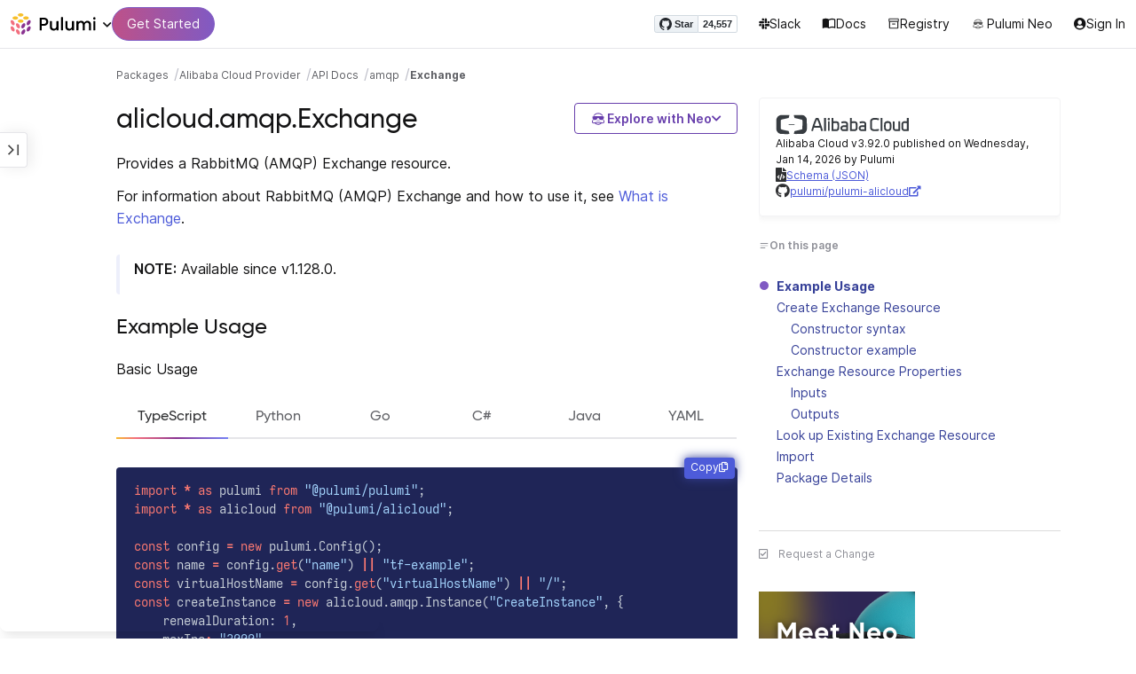

--- FILE ---
content_type: text/html
request_url: https://www.pulumi.com/registry/packages/alicloud/api-docs/amqp/exchange/
body_size: 20218
content:
<!doctype html><html lang=en-US prefix="og: http://ogp.me/ns#"><head><meta charset=UTF-8><meta http-equiv=X-UA-Compatible content="IE=edge,chrome=1"><meta name=viewport content="width=device-width,initial-scale=1,maximum-scale=1"><script>var segmentWriteKey="UK90Ofwacetj5VCPJ7cUgkbNcKLSHO3u",snippetName="C8Y429BDEy/06ujkUhzfL.min.js";window.growthbook_sdk_key="sdk-psPofGr6jFV2ja9O",window.growthbook_decrypt_key="9NsAVMNWaDS+Oky3rhLQ+A==",window.growthbook_dev_mode=!1</script><script src=https://code.jquery.com/jquery-3.6.0.min.js integrity="sha256-/xUj+3OJU5yExlq6GSYGSHk7tPXikynS7ogEvDej/m4=" crossorigin=anonymous referrerpolicy=no-referrer></script><script src=/registry/js/bundle-registry.014d5c8e08c5a3d8b994ce003b5ffa172faf8cfb97956512611ded7a9dbbd5c4.js defer></script><link rel=stylesheet href=/registry/css/bundle-registry.1ff5162f53ff1f5bd62b12caa4b0e564c207568d827f700626156233c5ad8a1d.css></link>
<meta name=google-site-verification content="N-ezSTIu4P3bSc4TqidV4wWCkMzFiMN269ZgDYArGkk"><meta property="og:image" content="https://www.pulumi.com/logos/brand/og-default.png"><meta property="og:type" content="article"><meta property="og:url" content="https://www.pulumi.com/registry/packages/alicloud/api-docs/amqp/exchange/"><meta property="og:site_name" content="pulumi"><meta name=twitter:image content="https://www.pulumi.com/logos/brand/twitter-summary.png"><meta name=twitter:card content="summary"><meta name=twitter:site content="@PulumiCorp"><meta property="og:title" content="Exchange"><meta name=description content="Documentation for the alicloud.amqp.Exchange resource with examples, input properties, output properties, lookup functions, and supporting types."><meta property="og:description" content="Documentation for the alicloud.amqp.Exchange resource with examples, input properties, output properties, lookup functions, and supporting types."><title>alicloud.amqp.Exchange | Pulumi Registry</title>
<link rel=icon type=image/x-icon href=/images/favicon.ico><link rel=canonical href=https://www.pulumi.com/registry/packages/alicloud/api-docs/amqp/exchange/><link rel=alternate type=application/rss+xml href=https://www.pulumi.com/blog/rss.xml title="Pulumi Blog"><script src=https://js.sentry-cdn.com/02614bf2f18e4615a73218b810563ced.min.js crossorigin=anonymous></script><script>Sentry.onLoad(function(){Sentry.init({environment:"production",release:"push-1cb5491e",beforeSend(e){const t=e.request.headers["User-Agent"];return t&&t.match(/Linespider|Yeti/)?null:e}})})</script><script async defer src=https://buttons.github.io/buttons.js></script><script>userAgentBlacklist=["Mozilla/5.0 (compatible; SiteAuditBot/0.97; +http://www.semrush.com/bot.html)","Mozilla/5.0 (X11; Linux x86_64) AppleWebKit/537.36 (KHTML, like Gecko) Chrome/115.0.0.0 Safari/537.36"],!function(){var n,s,t="analytics",e=window[t]=window[t]||[];if(!e.initialize)if(e.invoked)window.console&&console.error&&console.error("Segment snippet included twice.");else if(userAgentBlacklist.includes(navigator.userAgent))console.log("Segment snippet not loaded for user agent: "+navigator.userAgent);else{e.invoked=!0,e.methods=["trackSubmit","trackClick","trackLink","trackForm","pageview","identify","reset","group","track","ready","alias","debug","page","screen","once","off","on","addSourceMiddleware","addIntegrationMiddleware","setAnonymousId","addDestinationMiddleware","register"],e.factory=function(n){return function(){if(window[t].initialized)return window[t][n].apply(window[t],arguments);var o,s=Array.prototype.slice.call(arguments);return["track","screen","alias","group","page","identify"].indexOf(n)>-1&&(o=document.querySelector("link[rel='canonical']"),s.push({__t:"bpc",c:o&&o.getAttribute("href")||void 0,p:location.pathname,u:location.href,s:location.search,t:document.title,r:document.referrer})),s.unshift(n),e.push(s),e}};for(n=0;n<e.methods.length;n++)s=e.methods[n],e[s]=e.factory(s);e.load=function(n,s){var i,o=document.createElement("script");o.type="text/javascript",o.async=!0,o.setAttribute("data-global-segment-analytics-key",t),o.src="https://evs.analytics.pulumi.com/"+snippetName,i=document.getElementsByTagName("script")[0],i.parentNode.insertBefore(o,i),e._loadOptions=s},e._writeKey=segmentWriteKey,e._cdn="https://evs.analytics.pulumi.com",e.SNIPPET_VERSION="5.2.0",e.load(segmentWriteKey),e.page()}}()</script><script>window.consentManagerConfig=function(e){var t=e.React,c=e.inEU,n=t.createElement("span",null,"We use cookies (and other similar technologies) to collect data to improve your experience on our site. By using our website, you՚re agreeing to the collection of data as described in our"," ",t.createElement("a",{href:"/privacy/",target:"_blank"},"Privacy Policy"),"."),s=t.createElement("div",{class:"manage-cookies-btn"},"Manage cookies"),o="Website Data Collection Preferences",i="We use data collected by cookies and JavaScript libraries to improve your browsing experience, analyze site traffic, deliver personalized advertisements, and increase the overall performance of our site.",a="Are you sure you want to cancel?",r="Your preferences have not been saved. By continuing to use our website, you are agreeing to our Website Data Collection Policy.";return{container:"#segment-consent-manager",writeKey:segmentWriteKey,bannerContent:n,bannerSubContent:s,preferencesDialogTitle:o,preferencesDialogContent:i,cancelDialogTitle:a,cancelDialogContent:r,shouldRequireConsent:e.inEU,closeBehavior:e.inEU()?"dismiss":"accept",bannerTextColor:"black",cdnHost:"evs.analytics.pulumi.com",shouldReload:!1}}</script><script src=/js/consent-manager.js defer></script><script src=https://tag.clearbitscripts.com/v1/pk_54e7d7c428c6d5e79098374d93a7b333/tags.js referrerpolicy=strict-origin-when-cross-origin></script><meta name=facebook-domain-verification content="phlf6qes2bxa9ufzk8zt2es0qivg8j"><script>(function(){if(typeof window=="undefined")return;if(typeof window.signals!="undefined")return;var e=document.createElement("script");e.src="https://cdn.cr-relay.com/v1/site/a725b5ba-75f1-44dc-b250-11023fc10b9d/signals.js",e.async=!0,window.signals=Object.assign([],["page","identify","form"].reduce(function(e,t){return e[t]=function(){return signals.push([t,arguments]),signals},e},{})),document.head.appendChild(e)})()</script><script>!function(){var t,n,e=window.reb2b=window.reb2b||[];if(e.invoked)return;e.invoked=!0,e.methods=["identify","collect"],e.factory=function(t){return function(){var n=Array.prototype.slice.call(arguments);return n.unshift(t),e.push(n),e}};for(t=0;t<e.methods.length;t++)n=e.methods[t],e[n]=e.factory(n);e.load=function(e){var n,t=document.createElement("script");t.type="text/javascript",t.async=!0,t.src="https://s3-us-west-2.amazonaws.com/b2bjsstore/b/"+e+"/reb2b.js.gz",n=document.getElementsByTagName("script")[0],n.parentNode.insertBefore(t,n)},e.SNIPPET_VERSION="1.0.1",e.load("Y4O7Z0HKLKNX")}()</script><script async defer src=//cdnjs.cloudflare.com/ajax/libs/anchor-js/4.1.0/anchor.min.js></script><script>window.addEventListener("load",function(){anchors&&anchors.add("h1:not(.no-anchor), h2:not(.no-anchor), h3:not(.no-anchor), h4:not(.no-anchor), h5:not(.no-anchor), h6:not(.no-anchor)")})</script></head><body class=section-registry><pulumi-root></pulumi-root><nav class="top-nav-bar docs actually-docs transition-all border-b border-gray-300"><div class=top-nav-container><div class=logo-get-started><div data-track=header-pulumi-logo class="logo-nav-button logo-parent" aria-haspopup=true aria-controls=logo-nav-menu><div class=logo><img src=/images/logo/logo-on-white.svg alt="Pulumi logo">
<i class="fa fa-chevron-down"></i></div><ul id=logo-nav-menu role=menu class="logo-nav-menu hidden"><li role=none><a role=menuitem href=/>Pulumi home</a></li><li role=none><a role=menuitem href=/pricing/>Pricing</a></li><li role=none><a role=menuitem href=/blog/>Blog</a></li><li role=none><a role=menuitem href=/resources/>Events & workshops</a></li></ul></div><div class=get-started><a class=get-started-header-button data-track=get-started-practitioner-nav href=/docs/get-started/>Get Started</a></div></div><div class=nav-items><ul><li class=github-widget><a data-track=header-github-pulumi class=github-button href=https://github.com/pulumi/pulumi data-size=small data-show-count=true aria-label="Star pulumi/pulumi on GitHub">Star</a></li><li class=slack><a data-track=header-slack href=https://slack.pulumi.com/><i class="fab fa-slack"></i>
Slack</a></li><li class=docs><a data-track=header-docs href=/docs/><div class="icon icon-16-16 book-outline"></div>Docs</a></li><li class=registry><a data-track=header-registry href=/registry/><div class="icon icon-14-14 packages-outline"></div>Registry</a></li><li class=ai><a data-track=header-ai href=/neo><img src=/icons/pdi-neo.svg class="inline mr-0.5" style=width:16px;height:16px>
Pulumi Neo</a></li><li><a data-track=header-console href=https://app.pulumi.com/ target=_blank><i class="fa fa-refular fa-user-circle"></i>
<pulumi-user-toggle><span slot=signed-in>Pulumi Cloud</span>
<span slot=signed-out>Sign In</span></pulumi-user-toggle></a></li></ul></div></div></nav><main><div class=docs-list-main><div class=docs-main-nav-toggle-wrapper><div class=docs-main-nav-wrapper><div id=docs-main-nav class=docs-main-nav><nav class=main-nav><div class=docs-search><div id=search data-app-id=P6KICOKU8E data-search-key=9ac9f1177f81bc8cb5f6cf30485e62db data-facets=Docs,Registry data-index=production></div></div><div class=all-packages-icon-link><a class=all-packages href=/registry><div class="icon icon-14-14 arrow-back-gray-14-14"></div>All packages</a></div><ul><li class=sidenav-topic><a href=/registry/packages/alicloud/>Overview</a></li><li class=sidenav-topic><a href=/registry/packages/alicloud/installation-configuration/>Install & config</a></li><li class=sidenav-topic><a href=/registry/packages/alicloud/api-docs/>API Docs</a></li><pulumi-api-doc-filterable-nav base-directory=/registry/packages/alicloud/api-docs/ package-name=alicloud></pulumi-api-doc-filterable-nav></ul></nav></div></div><div class=docs-nav-toggle><div class="docs-nav-toggle-icon icon icon-24-24"></div></div></div><div class=docs-main-content-wrapper><div class=docs-main-content><ol class=docs-breadcrumb><li><a data-track=breadcrumb href=/registry/>Packages</a></li><li><a data-track=breadcrumb href=/registry/packages/alicloud/>Alibaba Cloud Provider</a></li><li><a data-track=breadcrumb href=/registry/packages/alicloud/api-docs/>API Docs</a></li><li><a data-track=breadcrumb href=/registry/packages/alicloud/api-docs/amqp/>amqp</a></li><li class=active><a data-track=breadcrumb href=/registry/packages/alicloud/api-docs/amqp/exchange/>Exchange</a></li></ol><div id=accordion-package-card class=accordion><div><input type=checkbox id=accordion-checkbox-package-card>
<label for=accordion-checkbox-package-card class=show><div class=package-card-top-of-page><div class=img-name-version><div><img onerror='this.classList.add("hidden"),this.parentElement.querySelector(".pkg-fallback-icon").classList.remove("hidden")' class=h-6 src=/logos/pkg/alicloud.svg alt="alicloud logo">
<i class="fa fa-archive pkg-fallback-icon text-gray-500 hidden" style=font-size:1.5rem></i></div><p>Alibaba Cloud v3.92.0, Jan 14 26</p></div><div class="icon icon-16-16 keyboard-arrow-down-gray"></div></div></label><label for=accordion-checkbox-package-card class=hide><div class=package-card-top-of-page><div class=img-name-version><div><img onerror='this.classList.add("hidden"),this.parentElement.querySelector(".pkg-fallback-icon").classList.remove("hidden")' class=h-6 src=/logos/pkg/alicloud.svg alt="alicloud logo">
<i class="fa fa-archive pkg-fallback-icon text-gray-500 hidden" style=font-size:1.5rem></i></div><p>Alibaba Cloud v3.92.0, Jan 14 26</p></div><div class="icon icon-16-16 keyboard-arrow-up-gray"></div></div></label><div class="accordion-content flex"><div class=content><div class=package-card><div class=version-info>Alibaba Cloud v3.92.0 published on Wednesday, Jan 14, 2026 by Pulumi</div><div class=package-link><i class="fas fa-file-code"></i>
<a href=/registry/packages/alicloud/schema.json target=_blank rel="noopener noreferrer"><span>Schema (JSON)</span></a></div><div class=package-link><i class="fab fa-github"></i>
<a href=https://github.com/pulumi/pulumi-alicloud target=_blank rel="noopener noreferrer"><span>pulumi/pulumi-alicloud</span>
<i class="fas fa-external-link-alt"></i></a></div></div></div></div></div></div><div class=title-ai-menu-container><h1 class=break-words>alicloud.amqp.Exchange</h1><div class=pulumi-ai-menu data-component=pulumi-ai-menu><button type=button class=pulumi-ai-menu__trigger data-role=trigger aria-haspopup=true aria-expanded=false>
<svg class="pulumi-ai-menu__neo-icon" viewBox="0 0 24 24" aria-hidden="true" focusable="false"><path fill-rule="evenodd" clip-rule="evenodd" d="M19.4776 13.2633C19.6124 13.4278 19.8064 13.7575 19.9855 14.1021 20.1653 14.4484 20.3363 14.8226 20.4224 15.0808 20.7162 15.962 20.5079 16.8899 19.8672 17.5336 19.1818 18.222 18.135 18.3854 16.921 18.0343 16.8681 18.019 16.8377 18.0128 16.8141 18.0127 16.795 18.0127 16.7744 18.0169 16.7431 18.0343 16.7086 18.0535 16.6634 18.0876 16.5971 18.1463 16.5313 18.2046 16.449 18.2836 16.3401 18.3889 15.5577 19.146 14.8264 19.5702 13.8411 19.8374 13.4755 19.9364 12.8186 19.9902 12.1633 19.9988 11.5073 20.0073 10.8334 19.971 10.4332 19.8826 9.27584 19.6268 8.54122 19.2471 7.75731 18.4958L7.28442 18.0425 6.72004 18.1504C5.63512 18.356 4.79185 18.1602 4.16442 17.5275 3.71627 17.0753 3.49023 16.5762 3.50032 15.9834 3.51036 15.3969 3.75084 14.7297 4.20657 13.9366 4.32307 13.7339 4.43215 13.546 4.51394 13.4072 4.55471 13.338 4.58966 13.2808 4.61468 13.2396 4.62711 13.2192 4.63754 13.2018 4.64552 13.1893 4.64765 13.1859 4.64877 13.1821 4.65066 13.179l.90774.6805C5.54315 13.8906 5.52311 13.9319 5.49774 13.9788 5.44578 14.0747 5.3744 14.2007 5.29625 14.3334 5.12707 14.6207 4.9718 14.9466 4.86038 15.2371 4.74734 15.5318 4.68486 15.7762 4.68562 15.9083 4.68671 16.0702 4.73944 16.2535 4.83057 16.4213 4.92155 16.5889 5.04672 16.734 5.18317 16.8253 5.39669 16.9679 5.5973 17.0384 5.86988 17.0402 6.14937 17.0419 6.50874 16.9723 7.03873 16.8243 8.84738 16.3193 10.1835 16.1377 12.0893 16.1386 13.8354 16.1394 15.0853 16.3065 16.9539 16.7883 17.9664 17.0494 18.4156 17.056 18.7745 16.8706 18.9293 16.7905 19.036 16.7053 19.1178 16.5951 19.2005 16.4834 19.2633 16.3388 19.3183 16.1314 19.416 15.7629 19.2979 15.332 18.7899 14.4373 18.6811 14.2456 18.5852 14.067 18.5185 13.9335 18.5066 13.9098 18.4967 13.8868 18.4866 13.8657l.9191-.6898L19.4776 13.2633zm-5.8493 4.1439C12.2378 17.273 10.3719 17.3491 9.04232 17.5932L8.62597 17.6693 8.77503 17.8019C9.16777 18.1534 9.92924 18.5171 10.6326 18.6819 10.9839 18.7642 11.5486 18.8033 12.1119 18.7981 12.676 18.7928 13.2232 18.743 13.5409 18.6552 13.9616 18.5388 14.4777 18.2909 14.8588 18.0528 15.0494 17.9336 15.2002 17.8207 15.2875 17.732 15.3139 17.7051 15.3301 17.6822 15.3409 17.6662 15.3363 17.6646 15.331 17.6629 15.3255 17.6611 15.295 17.6513 15.254 17.6408 15.2042 17.6292 15.1044 17.606 14.9712 17.5798 14.8125 17.5542 14.4952 17.5029 14.0787 17.4507 13.6283 17.4072z" fill="currentcolor"/><path d="M10.7714 13.3003C10.8991 13.206 11.0498 13.1733 11.1919 13.2499 11.3872 13.3555 11.4428 13.5847 11.418 13.803 11.3927 14.0265 11.2828 14.2741 11.0994 14.4722 10.9851 14.5955 10.8742 14.6864 10.756 14.7107 10.6234 14.7378 10.514 14.6772 10.4209 14.5832 10.3253 14.4867 10.2796 14.3692 10.2872 14.2255 10.2945 14.0896 10.3488 13.9321 10.4384 13.7454 10.5336 13.547 10.6473 13.3922 10.7714 13.3003z" fill="currentcolor"/><path d="M12.7565 13.3178C12.8483 13.2309 12.9876 13.1627 13.1256 13.2067 13.1618 13.2183 13.1963 13.2421 13.2243 13.2643 13.2542 13.2882 13.2856 13.3187 13.3168 13.3517 13.3793 13.4177 13.446 13.5013 13.5018 13.5881 13.6271 13.7831 13.699 13.9981 13.7105 14.1844 13.7215 14.3631 13.6764 14.5544 13.5183 14.6398 13.4779 14.6616 13.4388 14.6827 13.4052 14.6963 13.368 14.7113 13.3247 14.7225 13.2757 14.7138 13.2304 14.7057 13.1914 14.6828 13.1574 14.6593 13.1231 14.6356 13.0814 14.6019 13.032 14.5627 12.9128 14.468 12.8035 14.3154 12.7246 14.1597 12.6462 14.0047 12.5889 13.8299 12.5889 13.6848 12.589 13.5413 12.6624 13.4071 12.7565 13.3178z" fill="currentcolor"/><path d="M12.9354 8.34529C15.4777 8.3468 17.7693 8.42956 18.7179 8.59612 19.0001 8.64569 19.2237 8.7306 19.3882 8.86649 19.5553 9.0047 19.6518 9.18893 19.6945 9.41853 19.7108 9.50643 19.7153 9.69141 19.711 9.90786 19.7066 10.1291 19.6927 10.3961 19.6719 10.6552 19.6284 11.1984 19.5674 11.5891 19.455 11.9053 19.3412 12.2252 19.1771 12.4648 18.9359 12.7082 18.4533 13.1949 17.6901 13.4883 16.887 13.5758 16.0828 13.6633 15.221 13.5466 14.5319 13.1944 13.994 12.9194 13.6585 12.5752 13.1286 11.7799 12.844 11.3526 12.6637 11.1163 12.4985 10.9832c-.1553-.125-.3011-.162100000000001-.5366-.1656C11.7278 10.8143 11.5885 10.8439 11.4643 10.9338 11.3331 11.0289 11.2066 11.2001 11.0223 11.5136c-.6197 1.0537-1.51731 1.7991-2.43848 1.9995C8.08142 13.6222 7.44401 13.6576 7.00891 13.5984 6.07056 13.4706 5.34537 13.0951 4.8501 12.4666 4.48369 12.0014 4.38958 11.5471 4.35151 10.2779 4.33494 9.7251 4.32677 9.43096 4.34432 9.25405 4.35339 9.16291 4.36985 9.09395 4.39983 9.03302 4.42917 8.97352 4.46892 8.92769 4.5088 8.88191 4.54853 8.83629 4.58897 8.79382 4.64038 8.75855 4.6931 8.72252 4.75302 8.69679 4.82851 8.67733 4.97337 8.64006 5.19725 8.61959 5.5841 8.5879 7.57768 8.42459 10.3891 8.34378 12.9354 8.34529z" fill="currentcolor"/><path d="M6.0724 6.96056c2.53379-3.58773 8.1219-3.98505 11.2423-.80596C17.6483 6.49456 17.997 6.94229 18.2409 7.31522 18.3625 7.50115 18.4611 7.67233 18.5185 7.80455 18.5418 7.8584 18.5575 7.91162 18.5668 7.95875 18.0636 7.85223 17.5492 7.7632 17.0279 7.69044L17.0238 7.68325C16.656 7.14537 15.9305 6.46038 15.3358 6.09086 13.3041 4.82861 10.2662 4.93255 8.32271 6.33142 8.09824 6.49305 7.78331 6.77966 7.49825 7.07056c-.27636.28203-.51364.55831-.61475.72166C6.37979 7.85924 5.92247 7.93033 5.52242 7.99988 5.52157 7.98464 5.52178 7.97044 5.52344 7.95875 5.52768 7.92902 5.53721 7.8958 5.54914 7.86315 5.57352 7.79653 5.61432 7.71169 5.66428 7.61746 5.76481 7.4279 5.91145 7.1885 6.0724 6.96056z" fill="currentcolor"/></svg>
<span class=pulumi-ai-menu__trigger-text>Explore with Neo</span>
<i class="pulumi-ai-menu__chevron fa fa-chevron-down" aria-hidden=true></i></button><div class=pulumi-ai-menu__dropdown role=menu data-role=dropdown hidden><a class=pulumi-ai-menu__item href="https://app.pulumi.com/neo?prompt=Explain+the+resource+alicloud.amqp.Exchange.+Provide+a+detailed+overview+of+its+purpose%2C+architecture%2C+and+typical+responsibilities.&prefer_signup=true" target=_blank rel=noopener role=menuitem><span class="pulumi-ai-menu__item-icon pulumi-ai-menu__item-icon--document" aria-hidden=true><i class="pulumi-ai-menu__item-icon-symbol fa fa-file-alt" aria-hidden=true></i>
</span><span class=pulumi-ai-menu__item-copy><span class=pulumi-ai-menu__item-title>Explain this resource</span>
<span class=pulumi-ai-menu__item-description>Get a detailed overview of this resource</span>
</span></a><a class=pulumi-ai-menu__item href="https://app.pulumi.com/neo?prompt=List+the+top+five+real-world+scenarios+where+alicloud.amqp.Exchange+delivers+the+most+value.+Describe+why+it+is+useful+for+each.&prefer_signup=true" target=_blank rel=noopener role=menuitem><span class="pulumi-ai-menu__item-icon pulumi-ai-menu__item-icon--list" aria-hidden=true><i class="pulumi-ai-menu__item-icon-symbol fa fa-list-ul" aria-hidden=true></i>
</span><span class=pulumi-ai-menu__item-copy><span class=pulumi-ai-menu__item-title>Show real-world scenarios</span>
<span class=pulumi-ai-menu__item-description>List the top 5 use cases for this resource</span>
</span></a><a class=pulumi-ai-menu__item href="https://app.pulumi.com/neo?prompt=Generate+a+Pulumi+program+that+provisions+alicloud.amqp.Exchange.+Include+any+required+configuration+and+showcase+best+practices.&prefer_signup=true" target=_blank rel=noopener role=menuitem><span class="pulumi-ai-menu__item-icon pulumi-ai-menu__item-icon--sparkle" aria-hidden=true><i class="pulumi-ai-menu__item-icon-symbol fa fa-code" aria-hidden=true></i>
</span><span class=pulumi-ai-menu__item-copy><span class=pulumi-ai-menu__item-title>Provision a new instance</span>
<span class=pulumi-ai-menu__item-description>Build a program using alicloud.amqp.Exchange</span></span></a></div></div></div><div class="docs-table-of-contents docs-toc-mobile"><div class=table-of-contents><div class=package-card><div><img onerror='this.classList.add("hidden"),this.parentElement.querySelector(".pkg-fallback-icon").classList.remove("hidden")' class=h-6 src=/logos/pkg/alicloud.svg alt="alicloud logo">
<i class="fa fa-archive pkg-fallback-icon text-gray-500 hidden" style=font-size:1.5rem></i></div><div class=version-info>Alibaba Cloud v3.92.0 published on Wednesday, Jan 14, 2026 by Pulumi</div><div class=package-link><i class="fas fa-file-code"></i>
<a href=/registry/packages/alicloud/schema.json target=_blank rel="noopener noreferrer"><span>Schema (JSON)</span></a></div><div class=package-link><i class="fab fa-github"></i>
<a href=https://github.com/pulumi/pulumi-alicloud target=_blank rel="noopener noreferrer"><span>pulumi/pulumi-alicloud</span>
<i class="fas fa-external-link-alt"></i></a></div></div><div id=accordion-table-of-contents class=accordion><div><input type=checkbox id=accordion-checkbox-table-of-contents>
<label for=accordion-checkbox-table-of-contents class=show><div class=heading><div class=icon-heading-wrapper><div class="icon icon-12-12 icon-on-this-page"></div><h2 class=no-anchor>On this page</h2></div><div class="icon icon-18-18 expand-more-18-18"></div></div></label><label for=accordion-checkbox-table-of-contents class=hide><div class=heading><div class=icon-heading-wrapper><div class="icon icon-12-12 icon-on-this-page"></div><h2 class=no-anchor>On this page</h2></div><div class="icon icon-18-18 expand-more-18-18"></div></div></label><div class="accordion-content flex"><div class=content><ul class=table-of-contents-list></ul><div class=mt-6><pulumi-resource-links package-name=alicloud module-name=amqp resource-name=Exchange></pulumi-resource-links></div></div></div></div></div></div><ul class="p-0 list-none table-of-contents-feedback"><li><a data-track=request-change class="text-gray-600 hover:text-gray-700 text-xs" href="https://github.com/pulumi/registry/issues/new?body=File: [themes%2fdefault%2fcontent/%2fregistry%2fpackages%2falicloud%2fapi-docs%2famqp%2fexchange](https%3a%2f%2fwww.pulumi.com%2fregistry%2fpackages%2falicloud%2fapi-docs%2famqp%2fexchange%2f)" target=_blank><i class="far fa-check-square mr-2" style=width:14px></i>Request a Change</a></li></ul><pulumi-top-button></pulumi-top-button></div><section class=docs-content><p>Provides a RabbitMQ (AMQP) Exchange resource.</p><p>For information about RabbitMQ (AMQP) Exchange and how to use it, see <a href=https://www.alibabacloud.com/help/en/message-queue-for-rabbitmq/latest/createexchange>What is Exchange</a>.</p><blockquote><p><strong>NOTE:</strong> Available since v1.128.0.</p></blockquote><h2 id=example-usage>Example Usage</h2><p>Basic Usage</p><div><pulumi-chooser type=language options=csharp,go,typescript,python,yaml,java></pulumi-chooser></div><div><pulumi-choosable type=language values=javascript,typescript><div class=highlight><pre tabindex=0 class=chroma><code class=language-typescript data-lang=typescript><span class=line><span class=cl><span class=kr>import</span> <span class=o>*</span> <span class=kr>as</span> <span class=nx>pulumi</span> <span class=kr>from</span> <span class=s2>&#34;@pulumi/pulumi&#34;</span><span class=p>;</span>
</span></span><span class=line><span class=cl><span class=kr>import</span> <span class=o>*</span> <span class=kr>as</span> <span class=nx>alicloud</span> <span class=kr>from</span> <span class=s2>&#34;@pulumi/alicloud&#34;</span><span class=p>;</span>
</span></span><span class=line><span class=cl>
</span></span><span class=line><span class=cl><span class=kr>const</span> <span class=nx>config</span> <span class=o>=</span> <span class=k>new</span> <span class=nx>pulumi</span><span class=p>.</span><span class=nx>Config</span><span class=p>();</span>
</span></span><span class=line><span class=cl><span class=kr>const</span> <span class=nx>name</span> <span class=o>=</span> <span class=nx>config</span><span class=p>.</span><span class=kr>get</span><span class=p>(</span><span class=s2>&#34;name&#34;</span><span class=p>)</span> <span class=o>||</span> <span class=s2>&#34;tf-example&#34;</span><span class=p>;</span>
</span></span><span class=line><span class=cl><span class=kr>const</span> <span class=nx>virtualHostName</span> <span class=o>=</span> <span class=nx>config</span><span class=p>.</span><span class=kr>get</span><span class=p>(</span><span class=s2>&#34;virtualHostName&#34;</span><span class=p>)</span> <span class=o>||</span> <span class=s2>&#34;/&#34;</span><span class=p>;</span>
</span></span><span class=line><span class=cl><span class=kr>const</span> <span class=nx>createInstance</span> <span class=o>=</span> <span class=k>new</span> <span class=nx>alicloud</span><span class=p>.</span><span class=nx>amqp</span><span class=p>.</span><span class=nx>Instance</span><span class=p>(</span><span class=s2>&#34;CreateInstance&#34;</span><span class=p>,</span> <span class=p>{</span>
</span></span><span class=line><span class=cl>    <span class=nx>renewalDuration</span>: <span class=kt>1</span><span class=p>,</span>
</span></span><span class=line><span class=cl>    <span class=nx>maxTps</span><span class=o>:</span> <span class=s2>&#34;3000&#34;</span><span class=p>,</span>
</span></span><span class=line><span class=cl>    <span class=nx>periodCycle</span><span class=o>:</span> <span class=s2>&#34;Month&#34;</span><span class=p>,</span>
</span></span><span class=line><span class=cl>    <span class=nx>maxConnections</span>: <span class=kt>2000</span><span class=p>,</span>
</span></span><span class=line><span class=cl>    <span class=nx>supportEip</span>: <span class=kt>true</span><span class=p>,</span>
</span></span><span class=line><span class=cl>    <span class=nx>autoRenew</span>: <span class=kt>false</span><span class=p>,</span>
</span></span><span class=line><span class=cl>    <span class=nx>renewalStatus</span><span class=o>:</span> <span class=s2>&#34;AutoRenewal&#34;</span><span class=p>,</span>
</span></span><span class=line><span class=cl>    <span class=nx>period</span>: <span class=kt>12</span><span class=p>,</span>
</span></span><span class=line><span class=cl>    <span class=nx>instanceName</span>: <span class=kt>name</span><span class=p>,</span>
</span></span><span class=line><span class=cl>    <span class=nx>supportTracing</span>: <span class=kt>false</span><span class=p>,</span>
</span></span><span class=line><span class=cl>    <span class=nx>paymentType</span><span class=o>:</span> <span class=s2>&#34;Subscription&#34;</span><span class=p>,</span>
</span></span><span class=line><span class=cl>    <span class=nx>renewalDurationUnit</span><span class=o>:</span> <span class=s2>&#34;Month&#34;</span><span class=p>,</span>
</span></span><span class=line><span class=cl>    <span class=nx>instanceType</span><span class=o>:</span> <span class=s2>&#34;enterprise&#34;</span><span class=p>,</span>
</span></span><span class=line><span class=cl>    <span class=nx>queueCapacity</span><span class=o>:</span> <span class=s2>&#34;200&#34;</span><span class=p>,</span>
</span></span><span class=line><span class=cl>    <span class=nx>maxEipTps</span><span class=o>:</span> <span class=s2>&#34;128&#34;</span><span class=p>,</span>
</span></span><span class=line><span class=cl>    <span class=nx>storageSize</span><span class=o>:</span> <span class=s2>&#34;0&#34;</span><span class=p>,</span>
</span></span><span class=line><span class=cl><span class=p>});</span>
</span></span><span class=line><span class=cl><span class=kr>const</span> <span class=nx>_default</span> <span class=o>=</span> <span class=k>new</span> <span class=nx>alicloud</span><span class=p>.</span><span class=nx>amqp</span><span class=p>.</span><span class=nx>Exchange</span><span class=p>(</span><span class=s2>&#34;default&#34;</span><span class=p>,</span> <span class=p>{</span>
</span></span><span class=line><span class=cl>    <span class=nx>virtualHostName</span>: <span class=kt>virtualHostName</span><span class=p>,</span>
</span></span><span class=line><span class=cl>    <span class=nx>instanceId</span>: <span class=kt>createInstance.id</span><span class=p>,</span>
</span></span><span class=line><span class=cl>    <span class=nx>internal</span>: <span class=kt>true</span><span class=p>,</span>
</span></span><span class=line><span class=cl>    <span class=nx>autoDeleteState</span>: <span class=kt>false</span><span class=p>,</span>
</span></span><span class=line><span class=cl>    <span class=nx>exchangeName</span>: <span class=kt>name</span><span class=p>,</span>
</span></span><span class=line><span class=cl>    <span class=nx>exchangeType</span><span class=o>:</span> <span class=s2>&#34;X_CONSISTENT_HASH&#34;</span><span class=p>,</span>
</span></span><span class=line><span class=cl>    <span class=nx>alternateExchange</span><span class=o>:</span> <span class=s2>&#34;bakExchange&#34;</span><span class=p>,</span>
</span></span><span class=line><span class=cl>    <span class=nx>xDelayedType</span><span class=o>:</span> <span class=s2>&#34;DIRECT&#34;</span><span class=p>,</span>
</span></span><span class=line><span class=cl><span class=p>});</span>
</span></span></code></pre></div></pulumi-choosable></div><div><pulumi-choosable type=language values=python><div class=highlight><pre tabindex=0 class=chroma><code class=language-python data-lang=python><span class=line><span class=cl><span class=kn>import</span> <span class=nn>pulumi</span>
</span></span><span class=line><span class=cl><span class=kn>import</span> <span class=nn>pulumi_alicloud</span> <span class=k>as</span> <span class=nn>alicloud</span>
</span></span><span class=line><span class=cl>
</span></span><span class=line><span class=cl><span class=n>config</span> <span class=o>=</span> <span class=n>pulumi</span><span class=o>.</span><span class=n>Config</span><span class=p>()</span>
</span></span><span class=line><span class=cl><span class=n>name</span> <span class=o>=</span> <span class=n>config</span><span class=o>.</span><span class=n>get</span><span class=p>(</span><span class=s2>&#34;name&#34;</span><span class=p>)</span>
</span></span><span class=line><span class=cl><span class=k>if</span> <span class=n>name</span> <span class=ow>is</span> <span class=kc>None</span><span class=p>:</span>
</span></span><span class=line><span class=cl>    <span class=n>name</span> <span class=o>=</span> <span class=s2>&#34;tf-example&#34;</span>
</span></span><span class=line><span class=cl><span class=n>virtual_host_name</span> <span class=o>=</span> <span class=n>config</span><span class=o>.</span><span class=n>get</span><span class=p>(</span><span class=s2>&#34;virtualHostName&#34;</span><span class=p>)</span>
</span></span><span class=line><span class=cl><span class=k>if</span> <span class=n>virtual_host_name</span> <span class=ow>is</span> <span class=kc>None</span><span class=p>:</span>
</span></span><span class=line><span class=cl>    <span class=n>virtual_host_name</span> <span class=o>=</span> <span class=s2>&#34;/&#34;</span>
</span></span><span class=line><span class=cl><span class=n>create_instance</span> <span class=o>=</span> <span class=n>alicloud</span><span class=o>.</span><span class=n>amqp</span><span class=o>.</span><span class=n>Instance</span><span class=p>(</span><span class=s2>&#34;CreateInstance&#34;</span><span class=p>,</span>
</span></span><span class=line><span class=cl>    <span class=n>renewal_duration</span><span class=o>=</span><span class=mi>1</span><span class=p>,</span>
</span></span><span class=line><span class=cl>    <span class=n>max_tps</span><span class=o>=</span><span class=s2>&#34;3000&#34;</span><span class=p>,</span>
</span></span><span class=line><span class=cl>    <span class=n>period_cycle</span><span class=o>=</span><span class=s2>&#34;Month&#34;</span><span class=p>,</span>
</span></span><span class=line><span class=cl>    <span class=n>max_connections</span><span class=o>=</span><span class=mi>2000</span><span class=p>,</span>
</span></span><span class=line><span class=cl>    <span class=n>support_eip</span><span class=o>=</span><span class=kc>True</span><span class=p>,</span>
</span></span><span class=line><span class=cl>    <span class=n>auto_renew</span><span class=o>=</span><span class=kc>False</span><span class=p>,</span>
</span></span><span class=line><span class=cl>    <span class=n>renewal_status</span><span class=o>=</span><span class=s2>&#34;AutoRenewal&#34;</span><span class=p>,</span>
</span></span><span class=line><span class=cl>    <span class=n>period</span><span class=o>=</span><span class=mi>12</span><span class=p>,</span>
</span></span><span class=line><span class=cl>    <span class=n>instance_name</span><span class=o>=</span><span class=n>name</span><span class=p>,</span>
</span></span><span class=line><span class=cl>    <span class=n>support_tracing</span><span class=o>=</span><span class=kc>False</span><span class=p>,</span>
</span></span><span class=line><span class=cl>    <span class=n>payment_type</span><span class=o>=</span><span class=s2>&#34;Subscription&#34;</span><span class=p>,</span>
</span></span><span class=line><span class=cl>    <span class=n>renewal_duration_unit</span><span class=o>=</span><span class=s2>&#34;Month&#34;</span><span class=p>,</span>
</span></span><span class=line><span class=cl>    <span class=n>instance_type</span><span class=o>=</span><span class=s2>&#34;enterprise&#34;</span><span class=p>,</span>
</span></span><span class=line><span class=cl>    <span class=n>queue_capacity</span><span class=o>=</span><span class=s2>&#34;200&#34;</span><span class=p>,</span>
</span></span><span class=line><span class=cl>    <span class=n>max_eip_tps</span><span class=o>=</span><span class=s2>&#34;128&#34;</span><span class=p>,</span>
</span></span><span class=line><span class=cl>    <span class=n>storage_size</span><span class=o>=</span><span class=s2>&#34;0&#34;</span><span class=p>)</span>
</span></span><span class=line><span class=cl><span class=n>default</span> <span class=o>=</span> <span class=n>alicloud</span><span class=o>.</span><span class=n>amqp</span><span class=o>.</span><span class=n>Exchange</span><span class=p>(</span><span class=s2>&#34;default&#34;</span><span class=p>,</span>
</span></span><span class=line><span class=cl>    <span class=n>virtual_host_name</span><span class=o>=</span><span class=n>virtual_host_name</span><span class=p>,</span>
</span></span><span class=line><span class=cl>    <span class=n>instance_id</span><span class=o>=</span><span class=n>create_instance</span><span class=o>.</span><span class=n>id</span><span class=p>,</span>
</span></span><span class=line><span class=cl>    <span class=n>internal</span><span class=o>=</span><span class=kc>True</span><span class=p>,</span>
</span></span><span class=line><span class=cl>    <span class=n>auto_delete_state</span><span class=o>=</span><span class=kc>False</span><span class=p>,</span>
</span></span><span class=line><span class=cl>    <span class=n>exchange_name</span><span class=o>=</span><span class=n>name</span><span class=p>,</span>
</span></span><span class=line><span class=cl>    <span class=n>exchange_type</span><span class=o>=</span><span class=s2>&#34;X_CONSISTENT_HASH&#34;</span><span class=p>,</span>
</span></span><span class=line><span class=cl>    <span class=n>alternate_exchange</span><span class=o>=</span><span class=s2>&#34;bakExchange&#34;</span><span class=p>,</span>
</span></span><span class=line><span class=cl>    <span class=n>x_delayed_type</span><span class=o>=</span><span class=s2>&#34;DIRECT&#34;</span><span class=p>)</span>
</span></span></code></pre></div></pulumi-choosable></div><div><pulumi-choosable type=language values=go><div class=highlight><pre tabindex=0 class=chroma><code class=language-go data-lang=go><span class=line><span class=cl><span class=kn>package</span> <span class=nx>main</span>
</span></span><span class=line><span class=cl>
</span></span><span class=line><span class=cl><span class=kn>import</span> <span class=p>(</span>
</span></span><span class=line><span class=cl>	<span class=s>&#34;github.com/pulumi/pulumi-alicloud/sdk/v3/go/alicloud/amqp&#34;</span>
</span></span><span class=line><span class=cl>	<span class=s>&#34;github.com/pulumi/pulumi/sdk/v3/go/pulumi&#34;</span>
</span></span><span class=line><span class=cl>	<span class=s>&#34;github.com/pulumi/pulumi/sdk/v3/go/pulumi/config&#34;</span>
</span></span><span class=line><span class=cl><span class=p>)</span>
</span></span><span class=line><span class=cl>
</span></span><span class=line><span class=cl><span class=kd>func</span> <span class=nf>main</span><span class=p>()</span> <span class=p>{</span>
</span></span><span class=line><span class=cl>	<span class=nx>pulumi</span><span class=p>.</span><span class=nf>Run</span><span class=p>(</span><span class=kd>func</span><span class=p>(</span><span class=nx>ctx</span> <span class=o>*</span><span class=nx>pulumi</span><span class=p>.</span><span class=nx>Context</span><span class=p>)</span> <span class=kt>error</span> <span class=p>{</span>
</span></span><span class=line><span class=cl>		<span class=nx>cfg</span> <span class=o>:=</span> <span class=nx>config</span><span class=p>.</span><span class=nf>New</span><span class=p>(</span><span class=nx>ctx</span><span class=p>,</span> <span class=s>&#34;&#34;</span><span class=p>)</span>
</span></span><span class=line><span class=cl>		<span class=nx>name</span> <span class=o>:=</span> <span class=s>&#34;tf-example&#34;</span>
</span></span><span class=line><span class=cl>		<span class=k>if</span> <span class=nx>param</span> <span class=o>:=</span> <span class=nx>cfg</span><span class=p>.</span><span class=nf>Get</span><span class=p>(</span><span class=s>&#34;name&#34;</span><span class=p>);</span> <span class=nx>param</span> <span class=o>!=</span> <span class=s>&#34;&#34;</span> <span class=p>{</span>
</span></span><span class=line><span class=cl>			<span class=nx>name</span> <span class=p>=</span> <span class=nx>param</span>
</span></span><span class=line><span class=cl>		<span class=p>}</span>
</span></span><span class=line><span class=cl>		<span class=nx>virtualHostName</span> <span class=o>:=</span> <span class=s>&#34;/&#34;</span>
</span></span><span class=line><span class=cl>		<span class=k>if</span> <span class=nx>param</span> <span class=o>:=</span> <span class=nx>cfg</span><span class=p>.</span><span class=nf>Get</span><span class=p>(</span><span class=s>&#34;virtualHostName&#34;</span><span class=p>);</span> <span class=nx>param</span> <span class=o>!=</span> <span class=s>&#34;&#34;</span> <span class=p>{</span>
</span></span><span class=line><span class=cl>			<span class=nx>virtualHostName</span> <span class=p>=</span> <span class=nx>param</span>
</span></span><span class=line><span class=cl>		<span class=p>}</span>
</span></span><span class=line><span class=cl>		<span class=nx>createInstance</span><span class=p>,</span> <span class=nx>err</span> <span class=o>:=</span> <span class=nx>amqp</span><span class=p>.</span><span class=nf>NewInstance</span><span class=p>(</span><span class=nx>ctx</span><span class=p>,</span> <span class=s>&#34;CreateInstance&#34;</span><span class=p>,</span> <span class=o>&amp;</span><span class=nx>amqp</span><span class=p>.</span><span class=nx>InstanceArgs</span><span class=p>{</span>
</span></span><span class=line><span class=cl>			<span class=nx>RenewalDuration</span><span class=p>:</span>     <span class=nx>pulumi</span><span class=p>.</span><span class=nf>Int</span><span class=p>(</span><span class=mi>1</span><span class=p>),</span>
</span></span><span class=line><span class=cl>			<span class=nx>MaxTps</span><span class=p>:</span>              <span class=nx>pulumi</span><span class=p>.</span><span class=nf>String</span><span class=p>(</span><span class=s>&#34;3000&#34;</span><span class=p>),</span>
</span></span><span class=line><span class=cl>			<span class=nx>PeriodCycle</span><span class=p>:</span>         <span class=nx>pulumi</span><span class=p>.</span><span class=nf>String</span><span class=p>(</span><span class=s>&#34;Month&#34;</span><span class=p>),</span>
</span></span><span class=line><span class=cl>			<span class=nx>MaxConnections</span><span class=p>:</span>      <span class=nx>pulumi</span><span class=p>.</span><span class=nf>Int</span><span class=p>(</span><span class=mi>2000</span><span class=p>),</span>
</span></span><span class=line><span class=cl>			<span class=nx>SupportEip</span><span class=p>:</span>          <span class=nx>pulumi</span><span class=p>.</span><span class=nf>Bool</span><span class=p>(</span><span class=kc>true</span><span class=p>),</span>
</span></span><span class=line><span class=cl>			<span class=nx>AutoRenew</span><span class=p>:</span>           <span class=nx>pulumi</span><span class=p>.</span><span class=nf>Bool</span><span class=p>(</span><span class=kc>false</span><span class=p>),</span>
</span></span><span class=line><span class=cl>			<span class=nx>RenewalStatus</span><span class=p>:</span>       <span class=nx>pulumi</span><span class=p>.</span><span class=nf>String</span><span class=p>(</span><span class=s>&#34;AutoRenewal&#34;</span><span class=p>),</span>
</span></span><span class=line><span class=cl>			<span class=nx>Period</span><span class=p>:</span>              <span class=nx>pulumi</span><span class=p>.</span><span class=nf>Int</span><span class=p>(</span><span class=mi>12</span><span class=p>),</span>
</span></span><span class=line><span class=cl>			<span class=nx>InstanceName</span><span class=p>:</span>        <span class=nx>pulumi</span><span class=p>.</span><span class=nf>String</span><span class=p>(</span><span class=nx>name</span><span class=p>),</span>
</span></span><span class=line><span class=cl>			<span class=nx>SupportTracing</span><span class=p>:</span>      <span class=nx>pulumi</span><span class=p>.</span><span class=nf>Bool</span><span class=p>(</span><span class=kc>false</span><span class=p>),</span>
</span></span><span class=line><span class=cl>			<span class=nx>PaymentType</span><span class=p>:</span>         <span class=nx>pulumi</span><span class=p>.</span><span class=nf>String</span><span class=p>(</span><span class=s>&#34;Subscription&#34;</span><span class=p>),</span>
</span></span><span class=line><span class=cl>			<span class=nx>RenewalDurationUnit</span><span class=p>:</span> <span class=nx>pulumi</span><span class=p>.</span><span class=nf>String</span><span class=p>(</span><span class=s>&#34;Month&#34;</span><span class=p>),</span>
</span></span><span class=line><span class=cl>			<span class=nx>InstanceType</span><span class=p>:</span>        <span class=nx>pulumi</span><span class=p>.</span><span class=nf>String</span><span class=p>(</span><span class=s>&#34;enterprise&#34;</span><span class=p>),</span>
</span></span><span class=line><span class=cl>			<span class=nx>QueueCapacity</span><span class=p>:</span>       <span class=nx>pulumi</span><span class=p>.</span><span class=nf>String</span><span class=p>(</span><span class=s>&#34;200&#34;</span><span class=p>),</span>
</span></span><span class=line><span class=cl>			<span class=nx>MaxEipTps</span><span class=p>:</span>           <span class=nx>pulumi</span><span class=p>.</span><span class=nf>String</span><span class=p>(</span><span class=s>&#34;128&#34;</span><span class=p>),</span>
</span></span><span class=line><span class=cl>			<span class=nx>StorageSize</span><span class=p>:</span>         <span class=nx>pulumi</span><span class=p>.</span><span class=nf>String</span><span class=p>(</span><span class=s>&#34;0&#34;</span><span class=p>),</span>
</span></span><span class=line><span class=cl>		<span class=p>})</span>
</span></span><span class=line><span class=cl>		<span class=k>if</span> <span class=nx>err</span> <span class=o>!=</span> <span class=kc>nil</span> <span class=p>{</span>
</span></span><span class=line><span class=cl>			<span class=k>return</span> <span class=nx>err</span>
</span></span><span class=line><span class=cl>		<span class=p>}</span>
</span></span><span class=line><span class=cl>		<span class=nx>_</span><span class=p>,</span> <span class=nx>err</span> <span class=p>=</span> <span class=nx>amqp</span><span class=p>.</span><span class=nf>NewExchange</span><span class=p>(</span><span class=nx>ctx</span><span class=p>,</span> <span class=s>&#34;default&#34;</span><span class=p>,</span> <span class=o>&amp;</span><span class=nx>amqp</span><span class=p>.</span><span class=nx>ExchangeArgs</span><span class=p>{</span>
</span></span><span class=line><span class=cl>			<span class=nx>VirtualHostName</span><span class=p>:</span>   <span class=nx>pulumi</span><span class=p>.</span><span class=nf>String</span><span class=p>(</span><span class=nx>virtualHostName</span><span class=p>),</span>
</span></span><span class=line><span class=cl>			<span class=nx>InstanceId</span><span class=p>:</span>        <span class=nx>createInstance</span><span class=p>.</span><span class=nf>ID</span><span class=p>(),</span>
</span></span><span class=line><span class=cl>			<span class=nx>Internal</span><span class=p>:</span>          <span class=nx>pulumi</span><span class=p>.</span><span class=nf>Bool</span><span class=p>(</span><span class=kc>true</span><span class=p>),</span>
</span></span><span class=line><span class=cl>			<span class=nx>AutoDeleteState</span><span class=p>:</span>   <span class=nx>pulumi</span><span class=p>.</span><span class=nf>Bool</span><span class=p>(</span><span class=kc>false</span><span class=p>),</span>
</span></span><span class=line><span class=cl>			<span class=nx>ExchangeName</span><span class=p>:</span>      <span class=nx>pulumi</span><span class=p>.</span><span class=nf>String</span><span class=p>(</span><span class=nx>name</span><span class=p>),</span>
</span></span><span class=line><span class=cl>			<span class=nx>ExchangeType</span><span class=p>:</span>      <span class=nx>pulumi</span><span class=p>.</span><span class=nf>String</span><span class=p>(</span><span class=s>&#34;X_CONSISTENT_HASH&#34;</span><span class=p>),</span>
</span></span><span class=line><span class=cl>			<span class=nx>AlternateExchange</span><span class=p>:</span> <span class=nx>pulumi</span><span class=p>.</span><span class=nf>String</span><span class=p>(</span><span class=s>&#34;bakExchange&#34;</span><span class=p>),</span>
</span></span><span class=line><span class=cl>			<span class=nx>XDelayedType</span><span class=p>:</span>      <span class=nx>pulumi</span><span class=p>.</span><span class=nf>String</span><span class=p>(</span><span class=s>&#34;DIRECT&#34;</span><span class=p>),</span>
</span></span><span class=line><span class=cl>		<span class=p>})</span>
</span></span><span class=line><span class=cl>		<span class=k>if</span> <span class=nx>err</span> <span class=o>!=</span> <span class=kc>nil</span> <span class=p>{</span>
</span></span><span class=line><span class=cl>			<span class=k>return</span> <span class=nx>err</span>
</span></span><span class=line><span class=cl>		<span class=p>}</span>
</span></span><span class=line><span class=cl>		<span class=k>return</span> <span class=kc>nil</span>
</span></span><span class=line><span class=cl>	<span class=p>})</span>
</span></span><span class=line><span class=cl><span class=p>}</span>
</span></span></code></pre></div></pulumi-choosable></div><div><pulumi-choosable type=language values=csharp><div class=highlight><pre tabindex=0 class=chroma><code class=language-csharp data-lang=csharp><span class=line><span class=cl><span class=k>using</span> <span class=nn>System.Collections.Generic</span><span class=p>;</span>
</span></span><span class=line><span class=cl><span class=k>using</span> <span class=nn>System.Linq</span><span class=p>;</span>
</span></span><span class=line><span class=cl><span class=k>using</span> <span class=nn>Pulumi</span><span class=p>;</span>
</span></span><span class=line><span class=cl><span class=k>using</span> <span class=nn>AliCloud</span> <span class=p>=</span> <span class=n>Pulumi</span><span class=p>.</span><span class=n>AliCloud</span><span class=p>;</span>
</span></span><span class=line><span class=cl>
</span></span><span class=line><span class=cl><span class=k>return</span> <span class=k>await</span> <span class=n>Deployment</span><span class=p>.</span><span class=n>RunAsync</span><span class=p>(()</span> <span class=p>=&gt;</span> 
</span></span><span class=line><span class=cl><span class=p>{</span>
</span></span><span class=line><span class=cl>    <span class=kt>var</span> <span class=n>config</span> <span class=p>=</span> <span class=k>new</span> <span class=n>Config</span><span class=p>();</span>
</span></span><span class=line><span class=cl>    <span class=kt>var</span> <span class=n>name</span> <span class=p>=</span> <span class=n>config</span><span class=p>.</span><span class=n>Get</span><span class=p>(</span><span class=s>&#34;name&#34;</span><span class=p>)</span> <span class=p>??</span> <span class=s>&#34;tf-example&#34;</span><span class=p>;</span>
</span></span><span class=line><span class=cl>    <span class=kt>var</span> <span class=n>virtualHostName</span> <span class=p>=</span> <span class=n>config</span><span class=p>.</span><span class=n>Get</span><span class=p>(</span><span class=s>&#34;virtualHostName&#34;</span><span class=p>)</span> <span class=p>??</span> <span class=s>&#34;/&#34;</span><span class=p>;</span>
</span></span><span class=line><span class=cl>    <span class=kt>var</span> <span class=n>createInstance</span> <span class=p>=</span> <span class=k>new</span> <span class=n>AliCloud</span><span class=p>.</span><span class=n>Amqp</span><span class=p>.</span><span class=n>Instance</span><span class=p>(</span><span class=s>&#34;CreateInstance&#34;</span><span class=p>,</span> <span class=k>new</span><span class=p>()</span>
</span></span><span class=line><span class=cl>    <span class=p>{</span>
</span></span><span class=line><span class=cl>        <span class=n>RenewalDuration</span> <span class=p>=</span> <span class=m>1</span><span class=p>,</span>
</span></span><span class=line><span class=cl>        <span class=n>MaxTps</span> <span class=p>=</span> <span class=s>&#34;3000&#34;</span><span class=p>,</span>
</span></span><span class=line><span class=cl>        <span class=n>PeriodCycle</span> <span class=p>=</span> <span class=s>&#34;Month&#34;</span><span class=p>,</span>
</span></span><span class=line><span class=cl>        <span class=n>MaxConnections</span> <span class=p>=</span> <span class=m>2000</span><span class=p>,</span>
</span></span><span class=line><span class=cl>        <span class=n>SupportEip</span> <span class=p>=</span> <span class=kc>true</span><span class=p>,</span>
</span></span><span class=line><span class=cl>        <span class=n>AutoRenew</span> <span class=p>=</span> <span class=kc>false</span><span class=p>,</span>
</span></span><span class=line><span class=cl>        <span class=n>RenewalStatus</span> <span class=p>=</span> <span class=s>&#34;AutoRenewal&#34;</span><span class=p>,</span>
</span></span><span class=line><span class=cl>        <span class=n>Period</span> <span class=p>=</span> <span class=m>12</span><span class=p>,</span>
</span></span><span class=line><span class=cl>        <span class=n>InstanceName</span> <span class=p>=</span> <span class=n>name</span><span class=p>,</span>
</span></span><span class=line><span class=cl>        <span class=n>SupportTracing</span> <span class=p>=</span> <span class=kc>false</span><span class=p>,</span>
</span></span><span class=line><span class=cl>        <span class=n>PaymentType</span> <span class=p>=</span> <span class=s>&#34;Subscription&#34;</span><span class=p>,</span>
</span></span><span class=line><span class=cl>        <span class=n>RenewalDurationUnit</span> <span class=p>=</span> <span class=s>&#34;Month&#34;</span><span class=p>,</span>
</span></span><span class=line><span class=cl>        <span class=n>InstanceType</span> <span class=p>=</span> <span class=s>&#34;enterprise&#34;</span><span class=p>,</span>
</span></span><span class=line><span class=cl>        <span class=n>QueueCapacity</span> <span class=p>=</span> <span class=s>&#34;200&#34;</span><span class=p>,</span>
</span></span><span class=line><span class=cl>        <span class=n>MaxEipTps</span> <span class=p>=</span> <span class=s>&#34;128&#34;</span><span class=p>,</span>
</span></span><span class=line><span class=cl>        <span class=n>StorageSize</span> <span class=p>=</span> <span class=s>&#34;0&#34;</span><span class=p>,</span>
</span></span><span class=line><span class=cl>    <span class=p>});</span>
</span></span><span class=line><span class=cl>
</span></span><span class=line><span class=cl>    <span class=kt>var</span> <span class=n>@default</span> <span class=p>=</span> <span class=k>new</span> <span class=n>AliCloud</span><span class=p>.</span><span class=n>Amqp</span><span class=p>.</span><span class=n>Exchange</span><span class=p>(</span><span class=s>&#34;default&#34;</span><span class=p>,</span> <span class=k>new</span><span class=p>()</span>
</span></span><span class=line><span class=cl>    <span class=p>{</span>
</span></span><span class=line><span class=cl>        <span class=n>VirtualHostName</span> <span class=p>=</span> <span class=n>virtualHostName</span><span class=p>,</span>
</span></span><span class=line><span class=cl>        <span class=n>InstanceId</span> <span class=p>=</span> <span class=n>createInstance</span><span class=p>.</span><span class=n>Id</span><span class=p>,</span>
</span></span><span class=line><span class=cl>        <span class=n>Internal</span> <span class=p>=</span> <span class=kc>true</span><span class=p>,</span>
</span></span><span class=line><span class=cl>        <span class=n>AutoDeleteState</span> <span class=p>=</span> <span class=kc>false</span><span class=p>,</span>
</span></span><span class=line><span class=cl>        <span class=n>ExchangeName</span> <span class=p>=</span> <span class=n>name</span><span class=p>,</span>
</span></span><span class=line><span class=cl>        <span class=n>ExchangeType</span> <span class=p>=</span> <span class=s>&#34;X_CONSISTENT_HASH&#34;</span><span class=p>,</span>
</span></span><span class=line><span class=cl>        <span class=n>AlternateExchange</span> <span class=p>=</span> <span class=s>&#34;bakExchange&#34;</span><span class=p>,</span>
</span></span><span class=line><span class=cl>        <span class=n>XDelayedType</span> <span class=p>=</span> <span class=s>&#34;DIRECT&#34;</span><span class=p>,</span>
</span></span><span class=line><span class=cl>    <span class=p>});</span>
</span></span><span class=line><span class=cl>
</span></span><span class=line><span class=cl><span class=p>});</span>
</span></span></code></pre></div></pulumi-choosable></div><div><pulumi-choosable type=language values=java><div class=highlight><pre tabindex=0 class=chroma><code class=language-java data-lang=java><span class=line><span class=cl><span class=kn>package</span><span class=w> </span><span class=nn>generated_program</span><span class=p>;</span><span class=w>
</span></span></span><span class=line><span class=cl><span class=w>
</span></span></span><span class=line><span class=cl><span class=w></span><span class=kn>import</span><span class=w> </span><span class=nn>com.pulumi.Context</span><span class=p>;</span><span class=w>
</span></span></span><span class=line><span class=cl><span class=w></span><span class=kn>import</span><span class=w> </span><span class=nn>com.pulumi.Pulumi</span><span class=p>;</span><span class=w>
</span></span></span><span class=line><span class=cl><span class=w></span><span class=kn>import</span><span class=w> </span><span class=nn>com.pulumi.core.Output</span><span class=p>;</span><span class=w>
</span></span></span><span class=line><span class=cl><span class=w></span><span class=kn>import</span><span class=w> </span><span class=nn>com.pulumi.alicloud.amqp.Instance</span><span class=p>;</span><span class=w>
</span></span></span><span class=line><span class=cl><span class=w></span><span class=kn>import</span><span class=w> </span><span class=nn>com.pulumi.alicloud.amqp.InstanceArgs</span><span class=p>;</span><span class=w>
</span></span></span><span class=line><span class=cl><span class=w></span><span class=kn>import</span><span class=w> </span><span class=nn>com.pulumi.alicloud.amqp.Exchange</span><span class=p>;</span><span class=w>
</span></span></span><span class=line><span class=cl><span class=w></span><span class=kn>import</span><span class=w> </span><span class=nn>com.pulumi.alicloud.amqp.ExchangeArgs</span><span class=p>;</span><span class=w>
</span></span></span><span class=line><span class=cl><span class=w></span><span class=kn>import</span><span class=w> </span><span class=nn>java.util.List</span><span class=p>;</span><span class=w>
</span></span></span><span class=line><span class=cl><span class=w></span><span class=kn>import</span><span class=w> </span><span class=nn>java.util.ArrayList</span><span class=p>;</span><span class=w>
</span></span></span><span class=line><span class=cl><span class=w></span><span class=kn>import</span><span class=w> </span><span class=nn>java.util.Map</span><span class=p>;</span><span class=w>
</span></span></span><span class=line><span class=cl><span class=w></span><span class=kn>import</span><span class=w> </span><span class=nn>java.io.File</span><span class=p>;</span><span class=w>
</span></span></span><span class=line><span class=cl><span class=w></span><span class=kn>import</span><span class=w> </span><span class=nn>java.nio.file.Files</span><span class=p>;</span><span class=w>
</span></span></span><span class=line><span class=cl><span class=w></span><span class=kn>import</span><span class=w> </span><span class=nn>java.nio.file.Paths</span><span class=p>;</span><span class=w>
</span></span></span><span class=line><span class=cl><span class=w>
</span></span></span><span class=line><span class=cl><span class=w></span><span class=kd>public</span><span class=w> </span><span class=kd>class</span> <span class=nc>App</span><span class=w> </span><span class=p>{</span><span class=w>
</span></span></span><span class=line><span class=cl><span class=w>    </span><span class=kd>public</span><span class=w> </span><span class=kd>static</span><span class=w> </span><span class=kt>void</span><span class=w> </span><span class=nf>main</span><span class=p>(</span><span class=n>String</span><span class=o>[]</span><span class=w> </span><span class=n>args</span><span class=p>)</span><span class=w> </span><span class=p>{</span><span class=w>
</span></span></span><span class=line><span class=cl><span class=w>        </span><span class=n>Pulumi</span><span class=p>.</span><span class=na>run</span><span class=p>(</span><span class=n>App</span><span class=p>::</span><span class=n>stack</span><span class=p>);</span><span class=w>
</span></span></span><span class=line><span class=cl><span class=w>    </span><span class=p>}</span><span class=w>
</span></span></span><span class=line><span class=cl><span class=w>
</span></span></span><span class=line><span class=cl><span class=w>    </span><span class=kd>public</span><span class=w> </span><span class=kd>static</span><span class=w> </span><span class=kt>void</span><span class=w> </span><span class=nf>stack</span><span class=p>(</span><span class=n>Context</span><span class=w> </span><span class=n>ctx</span><span class=p>)</span><span class=w> </span><span class=p>{</span><span class=w>
</span></span></span><span class=line><span class=cl><span class=w>        </span><span class=kd>final</span><span class=w> </span><span class=kd>var</span><span class=w> </span><span class=n>config</span><span class=w> </span><span class=o>=</span><span class=w> </span><span class=n>ctx</span><span class=p>.</span><span class=na>config</span><span class=p>();</span><span class=w>
</span></span></span><span class=line><span class=cl><span class=w>        </span><span class=kd>final</span><span class=w> </span><span class=kd>var</span><span class=w> </span><span class=n>name</span><span class=w> </span><span class=o>=</span><span class=w> </span><span class=n>config</span><span class=p>.</span><span class=na>get</span><span class=p>(</span><span class=s>&#34;name&#34;</span><span class=p>).</span><span class=na>orElse</span><span class=p>(</span><span class=s>&#34;tf-example&#34;</span><span class=p>);</span><span class=w>
</span></span></span><span class=line><span class=cl><span class=w>        </span><span class=kd>final</span><span class=w> </span><span class=kd>var</span><span class=w> </span><span class=n>virtualHostName</span><span class=w> </span><span class=o>=</span><span class=w> </span><span class=n>config</span><span class=p>.</span><span class=na>get</span><span class=p>(</span><span class=s>&#34;virtualHostName&#34;</span><span class=p>).</span><span class=na>orElse</span><span class=p>(</span><span class=s>&#34;/&#34;</span><span class=p>);</span><span class=w>
</span></span></span><span class=line><span class=cl><span class=w>        </span><span class=kd>var</span><span class=w> </span><span class=n>createInstance</span><span class=w> </span><span class=o>=</span><span class=w> </span><span class=k>new</span><span class=w> </span><span class=n>Instance</span><span class=p>(</span><span class=s>&#34;createInstance&#34;</span><span class=p>,</span><span class=w> </span><span class=n>InstanceArgs</span><span class=p>.</span><span class=na>builder</span><span class=p>()</span><span class=w>
</span></span></span><span class=line><span class=cl><span class=w>            </span><span class=p>.</span><span class=na>renewalDuration</span><span class=p>(</span><span class=n>1</span><span class=p>)</span><span class=w>
</span></span></span><span class=line><span class=cl><span class=w>            </span><span class=p>.</span><span class=na>maxTps</span><span class=p>(</span><span class=s>&#34;3000&#34;</span><span class=p>)</span><span class=w>
</span></span></span><span class=line><span class=cl><span class=w>            </span><span class=p>.</span><span class=na>periodCycle</span><span class=p>(</span><span class=s>&#34;Month&#34;</span><span class=p>)</span><span class=w>
</span></span></span><span class=line><span class=cl><span class=w>            </span><span class=p>.</span><span class=na>maxConnections</span><span class=p>(</span><span class=n>2000</span><span class=p>)</span><span class=w>
</span></span></span><span class=line><span class=cl><span class=w>            </span><span class=p>.</span><span class=na>supportEip</span><span class=p>(</span><span class=kc>true</span><span class=p>)</span><span class=w>
</span></span></span><span class=line><span class=cl><span class=w>            </span><span class=p>.</span><span class=na>autoRenew</span><span class=p>(</span><span class=kc>false</span><span class=p>)</span><span class=w>
</span></span></span><span class=line><span class=cl><span class=w>            </span><span class=p>.</span><span class=na>renewalStatus</span><span class=p>(</span><span class=s>&#34;AutoRenewal&#34;</span><span class=p>)</span><span class=w>
</span></span></span><span class=line><span class=cl><span class=w>            </span><span class=p>.</span><span class=na>period</span><span class=p>(</span><span class=n>12</span><span class=p>)</span><span class=w>
</span></span></span><span class=line><span class=cl><span class=w>            </span><span class=p>.</span><span class=na>instanceName</span><span class=p>(</span><span class=n>name</span><span class=p>)</span><span class=w>
</span></span></span><span class=line><span class=cl><span class=w>            </span><span class=p>.</span><span class=na>supportTracing</span><span class=p>(</span><span class=kc>false</span><span class=p>)</span><span class=w>
</span></span></span><span class=line><span class=cl><span class=w>            </span><span class=p>.</span><span class=na>paymentType</span><span class=p>(</span><span class=s>&#34;Subscription&#34;</span><span class=p>)</span><span class=w>
</span></span></span><span class=line><span class=cl><span class=w>            </span><span class=p>.</span><span class=na>renewalDurationUnit</span><span class=p>(</span><span class=s>&#34;Month&#34;</span><span class=p>)</span><span class=w>
</span></span></span><span class=line><span class=cl><span class=w>            </span><span class=p>.</span><span class=na>instanceType</span><span class=p>(</span><span class=s>&#34;enterprise&#34;</span><span class=p>)</span><span class=w>
</span></span></span><span class=line><span class=cl><span class=w>            </span><span class=p>.</span><span class=na>queueCapacity</span><span class=p>(</span><span class=s>&#34;200&#34;</span><span class=p>)</span><span class=w>
</span></span></span><span class=line><span class=cl><span class=w>            </span><span class=p>.</span><span class=na>maxEipTps</span><span class=p>(</span><span class=s>&#34;128&#34;</span><span class=p>)</span><span class=w>
</span></span></span><span class=line><span class=cl><span class=w>            </span><span class=p>.</span><span class=na>storageSize</span><span class=p>(</span><span class=s>&#34;0&#34;</span><span class=p>)</span><span class=w>
</span></span></span><span class=line><span class=cl><span class=w>            </span><span class=p>.</span><span class=na>build</span><span class=p>());</span><span class=w>
</span></span></span><span class=line><span class=cl><span class=w>
</span></span></span><span class=line><span class=cl><span class=w>        </span><span class=kd>var</span><span class=w> </span><span class=n>default_</span><span class=w> </span><span class=o>=</span><span class=w> </span><span class=k>new</span><span class=w> </span><span class=n>Exchange</span><span class=p>(</span><span class=s>&#34;default&#34;</span><span class=p>,</span><span class=w> </span><span class=n>ExchangeArgs</span><span class=p>.</span><span class=na>builder</span><span class=p>()</span><span class=w>
</span></span></span><span class=line><span class=cl><span class=w>            </span><span class=p>.</span><span class=na>virtualHostName</span><span class=p>(</span><span class=n>virtualHostName</span><span class=p>)</span><span class=w>
</span></span></span><span class=line><span class=cl><span class=w>            </span><span class=p>.</span><span class=na>instanceId</span><span class=p>(</span><span class=n>createInstance</span><span class=p>.</span><span class=na>id</span><span class=p>())</span><span class=w>
</span></span></span><span class=line><span class=cl><span class=w>            </span><span class=p>.</span><span class=na>internal</span><span class=p>(</span><span class=kc>true</span><span class=p>)</span><span class=w>
</span></span></span><span class=line><span class=cl><span class=w>            </span><span class=p>.</span><span class=na>autoDeleteState</span><span class=p>(</span><span class=kc>false</span><span class=p>)</span><span class=w>
</span></span></span><span class=line><span class=cl><span class=w>            </span><span class=p>.</span><span class=na>exchangeName</span><span class=p>(</span><span class=n>name</span><span class=p>)</span><span class=w>
</span></span></span><span class=line><span class=cl><span class=w>            </span><span class=p>.</span><span class=na>exchangeType</span><span class=p>(</span><span class=s>&#34;X_CONSISTENT_HASH&#34;</span><span class=p>)</span><span class=w>
</span></span></span><span class=line><span class=cl><span class=w>            </span><span class=p>.</span><span class=na>alternateExchange</span><span class=p>(</span><span class=s>&#34;bakExchange&#34;</span><span class=p>)</span><span class=w>
</span></span></span><span class=line><span class=cl><span class=w>            </span><span class=p>.</span><span class=na>xDelayedType</span><span class=p>(</span><span class=s>&#34;DIRECT&#34;</span><span class=p>)</span><span class=w>
</span></span></span><span class=line><span class=cl><span class=w>            </span><span class=p>.</span><span class=na>build</span><span class=p>());</span><span class=w>
</span></span></span><span class=line><span class=cl><span class=w>
</span></span></span><span class=line><span class=cl><span class=w>    </span><span class=p>}</span><span class=w>
</span></span></span><span class=line><span class=cl><span class=w></span><span class=p>}</span><span class=w>
</span></span></span></code></pre></div></pulumi-choosable></div><div><pulumi-choosable type=language values=yaml><div class=highlight><pre tabindex=0 class=chroma><code class=language-yaml data-lang=yaml><span class=line><span class=cl><span class=nt>configuration</span><span class=p>:</span><span class=w>
</span></span></span><span class=line><span class=cl><span class=w>  </span><span class=nt>name</span><span class=p>:</span><span class=w>
</span></span></span><span class=line><span class=cl><span class=w>    </span><span class=nt>type</span><span class=p>:</span><span class=w> </span><span class=l>string</span><span class=w>
</span></span></span><span class=line><span class=cl><span class=w>    </span><span class=nt>default</span><span class=p>:</span><span class=w> </span><span class=l>tf-example</span><span class=w>
</span></span></span><span class=line><span class=cl><span class=w>  </span><span class=nt>virtualHostName</span><span class=p>:</span><span class=w>
</span></span></span><span class=line><span class=cl><span class=w>    </span><span class=nt>type</span><span class=p>:</span><span class=w> </span><span class=l>string</span><span class=w>
</span></span></span><span class=line><span class=cl><span class=w>    </span><span class=nt>default</span><span class=p>:</span><span class=w> </span><span class=l>/</span><span class=w>
</span></span></span><span class=line><span class=cl><span class=w></span><span class=nt>resources</span><span class=p>:</span><span class=w>
</span></span></span><span class=line><span class=cl><span class=w>  </span><span class=nt>createInstance</span><span class=p>:</span><span class=w>
</span></span></span><span class=line><span class=cl><span class=w>    </span><span class=nt>type</span><span class=p>:</span><span class=w> </span><span class=l>alicloud:amqp:Instance</span><span class=w>
</span></span></span><span class=line><span class=cl><span class=w>    </span><span class=nt>name</span><span class=p>:</span><span class=w> </span><span class=l>CreateInstance</span><span class=w>
</span></span></span><span class=line><span class=cl><span class=w>    </span><span class=nt>properties</span><span class=p>:</span><span class=w>
</span></span></span><span class=line><span class=cl><span class=w>      </span><span class=nt>renewalDuration</span><span class=p>:</span><span class=w> </span><span class=s1>&#39;1&#39;</span><span class=w>
</span></span></span><span class=line><span class=cl><span class=w>      </span><span class=nt>maxTps</span><span class=p>:</span><span class=w> </span><span class=s1>&#39;3000&#39;</span><span class=w>
</span></span></span><span class=line><span class=cl><span class=w>      </span><span class=nt>periodCycle</span><span class=p>:</span><span class=w> </span><span class=l>Month</span><span class=w>
</span></span></span><span class=line><span class=cl><span class=w>      </span><span class=nt>maxConnections</span><span class=p>:</span><span class=w> </span><span class=s1>&#39;2000&#39;</span><span class=w>
</span></span></span><span class=line><span class=cl><span class=w>      </span><span class=nt>supportEip</span><span class=p>:</span><span class=w> </span><span class=kc>true</span><span class=w>
</span></span></span><span class=line><span class=cl><span class=w>      </span><span class=nt>autoRenew</span><span class=p>:</span><span class=w> </span><span class=kc>false</span><span class=w>
</span></span></span><span class=line><span class=cl><span class=w>      </span><span class=nt>renewalStatus</span><span class=p>:</span><span class=w> </span><span class=l>AutoRenewal</span><span class=w>
</span></span></span><span class=line><span class=cl><span class=w>      </span><span class=nt>period</span><span class=p>:</span><span class=w> </span><span class=s1>&#39;12&#39;</span><span class=w>
</span></span></span><span class=line><span class=cl><span class=w>      </span><span class=nt>instanceName</span><span class=p>:</span><span class=w> </span><span class=l>${name}</span><span class=w>
</span></span></span><span class=line><span class=cl><span class=w>      </span><span class=nt>supportTracing</span><span class=p>:</span><span class=w> </span><span class=kc>false</span><span class=w>
</span></span></span><span class=line><span class=cl><span class=w>      </span><span class=nt>paymentType</span><span class=p>:</span><span class=w> </span><span class=l>Subscription</span><span class=w>
</span></span></span><span class=line><span class=cl><span class=w>      </span><span class=nt>renewalDurationUnit</span><span class=p>:</span><span class=w> </span><span class=l>Month</span><span class=w>
</span></span></span><span class=line><span class=cl><span class=w>      </span><span class=nt>instanceType</span><span class=p>:</span><span class=w> </span><span class=l>enterprise</span><span class=w>
</span></span></span><span class=line><span class=cl><span class=w>      </span><span class=nt>queueCapacity</span><span class=p>:</span><span class=w> </span><span class=s1>&#39;200&#39;</span><span class=w>
</span></span></span><span class=line><span class=cl><span class=w>      </span><span class=nt>maxEipTps</span><span class=p>:</span><span class=w> </span><span class=s1>&#39;128&#39;</span><span class=w>
</span></span></span><span class=line><span class=cl><span class=w>      </span><span class=nt>storageSize</span><span class=p>:</span><span class=w> </span><span class=s1>&#39;0&#39;</span><span class=w>
</span></span></span><span class=line><span class=cl><span class=w>  </span><span class=nt>default</span><span class=p>:</span><span class=w>
</span></span></span><span class=line><span class=cl><span class=w>    </span><span class=nt>type</span><span class=p>:</span><span class=w> </span><span class=l>alicloud:amqp:Exchange</span><span class=w>
</span></span></span><span class=line><span class=cl><span class=w>    </span><span class=nt>properties</span><span class=p>:</span><span class=w>
</span></span></span><span class=line><span class=cl><span class=w>      </span><span class=nt>virtualHostName</span><span class=p>:</span><span class=w> </span><span class=l>${virtualHostName}</span><span class=w>
</span></span></span><span class=line><span class=cl><span class=w>      </span><span class=nt>instanceId</span><span class=p>:</span><span class=w> </span><span class=l>${createInstance.id}</span><span class=w>
</span></span></span><span class=line><span class=cl><span class=w>      </span><span class=nt>internal</span><span class=p>:</span><span class=w> </span><span class=s1>&#39;true&#39;</span><span class=w>
</span></span></span><span class=line><span class=cl><span class=w>      </span><span class=nt>autoDeleteState</span><span class=p>:</span><span class=w> </span><span class=s1>&#39;false&#39;</span><span class=w>
</span></span></span><span class=line><span class=cl><span class=w>      </span><span class=nt>exchangeName</span><span class=p>:</span><span class=w> </span><span class=l>${name}</span><span class=w>
</span></span></span><span class=line><span class=cl><span class=w>      </span><span class=nt>exchangeType</span><span class=p>:</span><span class=w> </span><span class=l>X_CONSISTENT_HASH</span><span class=w>
</span></span></span><span class=line><span class=cl><span class=w>      </span><span class=nt>alternateExchange</span><span class=p>:</span><span class=w> </span><span class=l>bakExchange</span><span class=w>
</span></span></span><span class=line><span class=cl><span class=w>      </span><span class=nt>xDelayedType</span><span class=p>:</span><span class=w> </span><span class=l>DIRECT</span><span class=w>
</span></span></span></code></pre></div></pulumi-choosable></div><p>📚 Need more examples? VIEW MORE EXAMPLES</p><h2 id=create>Create Exchange Resource</h2><p>Resources are created with functions called constructors. To learn more about declaring and configuring resources, see <a href=/docs/concepts/resources/>Resources</a>.</p><h3 id=constructor-syntax>Constructor syntax</h3><div><pulumi-chooser type=language options=csharp,go,typescript,python,yaml,java></pulumi-chooser></div><div><pulumi-choosable type=language values=javascript,typescript><div class=no-copy><div class=highlight><pre class=chroma><code class=language-typescript data-lang=typescript><span class=k>new </span><span class=nx>Exchange</span><span class=p>(</span><span class=nx>name</span><span class=p>:</span> <span class=nx>string</span><span class=p>,</span> <span class=nx>args</span><span class=p>:</span> <span class=nx><a href=#inputs>ExchangeArgs</a></span><span class=p>,</span> <span class=nx>opts</span><span class=p>?:</span> <span class=nx><a href=/docs/reference/pkg/nodejs/pulumi/pulumi/#CustomResourceOptions>CustomResourceOptions</a></span><span class=p>);</span></code></pre></div></div></pulumi-choosable></div><div><pulumi-choosable type=language values=python><div class=no-copy><div class=highlight><pre class=chroma><code class=language-python data-lang=python><span class=nd>@overload</span>
<span class=k>def </span><span class=nx>Exchange</span><span class=p>(</span><span class=nx>resource_name</span><span class=p>:</span> <span class=nx>str</span><span class=p>,</span>
             <span class=nx>args</span><span class=p>:</span> <span class=nx><a href=#inputs>ExchangeArgs</a></span><span class=p>,</span>
             <span class=nx>opts</span><span class=p>:</span> <span class=nx><a href=/docs/reference/pkg/python/pulumi/#pulumi.ResourceOptions>Optional[ResourceOptions]</a></span> = None<span class=p>)</span>
<span></span>
<span class=nd>@overload</span>
<span class=k>def </span><span class=nx>Exchange</span><span class=p>(</span><span class=nx>resource_name</span><span class=p>:</span> <span class=nx>str</span><span class=p>,</span>
             <span class=nx>opts</span><span class=p>:</span> <span class=nx><a href=/docs/reference/pkg/python/pulumi/#pulumi.ResourceOptions>Optional[ResourceOptions]</a></span> = None<span class=p>,</span>
             <span class=nx>auto_delete_state</span><span class=p>:</span> <span class=nx>Optional[bool]</span> = None<span class=p>,</span>
             <span class=nx>exchange_name</span><span class=p>:</span> <span class=nx>Optional[str]</span> = None<span class=p>,</span>
             <span class=nx>exchange_type</span><span class=p>:</span> <span class=nx>Optional[str]</span> = None<span class=p>,</span>
             <span class=nx>instance_id</span><span class=p>:</span> <span class=nx>Optional[str]</span> = None<span class=p>,</span>
             <span class=nx>internal</span><span class=p>:</span> <span class=nx>Optional[bool]</span> = None<span class=p>,</span>
             <span class=nx>virtual_host_name</span><span class=p>:</span> <span class=nx>Optional[str]</span> = None<span class=p>,</span>
             <span class=nx>alternate_exchange</span><span class=p>:</span> <span class=nx>Optional[str]</span> = None<span class=p>,</span>
             <span class=nx>x_delayed_type</span><span class=p>:</span> <span class=nx>Optional[str]</span> = None<span class=p>)</span></code></pre></div></div></pulumi-choosable></div><div><pulumi-choosable type=language values=go><div class=no-copy><div class=highlight><pre class=chroma><code class=language-go data-lang=go><span class=k>func </span><span class=nx>NewExchange</span><span class=p>(</span><span class=nx>ctx</span><span class=p> *</span><span class=nx><a href="https://pkg.go.dev/github.com/pulumi/pulumi/sdk/v3/go/pulumi?tab=doc#Context">Context</a></span><span class=p>,</span> <span class=nx>name</span><span class=p> </span><span class=nx>string</span><span class=p>,</span> <span class=nx>args</span><span class=p> </span><span class=nx><a href=#inputs>ExchangeArgs</a></span><span class=p>,</span> <span class=nx>opts</span><span class=p> ...</span><span class=nx><a href="https://pkg.go.dev/github.com/pulumi/pulumi/sdk/v3/go/pulumi?tab=doc#ResourceOption">ResourceOption</a></span><span class=p>) (*<span class=nx>Exchange</span>, error)</span></code></pre></div></div></pulumi-choosable></div><div><pulumi-choosable type=language values=csharp><div class=no-copy><div class=highlight><pre class=chroma><code class=language-csharp data-lang=csharp><span class=k>public </span><span class=nx>Exchange</span><span class=p>(</span><span class=nx>string</span><span class=p> </span><span class=nx>name<span class=p>,</span> <span class=nx><a href=#inputs>ExchangeArgs</a></span><span class=p> </span><span class=nx>args<span class=p>,</span> <span class=nx><a href=/docs/reference/pkg/dotnet/Pulumi/Pulumi.CustomResourceOptions.html>CustomResourceOptions</a></span><span class=p>? </span><span class=nx>opts = null<span class=p>)</span></code></pre></div></div></pulumi-choosable></div><div><pulumi-choosable type=language values=java><div class=no-copy><div class=highlight><pre class=chroma>
<code class=language-java data-lang=java><span class=k>public </span><span class=nx>Exchange</span><span class=p>(</span><span class=nx>String</span><span class=p> </span><span class=nx>name<span class=p>,</span> <span class=nx><a href=#inputs>ExchangeArgs</a></span><span class=p> </span><span class=nx>args<span class=p>)</span>
<span class=k>public </span><span class=nx>Exchange</span><span class=p>(</span><span class=nx>String</span><span class=p> </span><span class=nx>name<span class=p>,</span> <span class=nx><a href=#inputs>ExchangeArgs</a></span><span class=p> </span><span class=nx>args<span class=p>,</span> <span class=nx>CustomResourceOptions</span><span class=p> </span><span class=nx>options<span class=p>)</span>
</code></pre></div></div></pulumi-choosable></div><div><pulumi-choosable type=language values=yaml><div class=no-copy><div class=highlight><pre class=chroma><code class=language-yaml data-lang=yaml>type: <span class=nx>alicloud:amqp:Exchange</span><span class=p></span>
<span class=p>properties</span><span class=p>: </span><span class=c>#&nbsp;The arguments to resource properties.</span>
<span class=p></span><span class=p>options</span><span class=p>: </span><span class=c>#&nbsp;Bag of options to control resource&#39;s behavior.</span>
<span class=p></span>
</code></pre></div></div></pulumi-choosable></div><h4 id=parameters>Parameters</h4><div><pulumi-choosable type=language values=javascript,typescript><dl class=resources-properties><dt class=property-required title=Required><span>name</span>
<span class=property-indicator></span>
<span class=property-type>string</span></dt><dd>The unique name of the resource.</dd><dt class=property-required title=Required><span>args</span>
<span class=property-indicator></span>
<span class=property-type><a href=#inputs>ExchangeArgs</a></span></dt><dd>The arguments to resource properties.</dd><dt class=property-optional title=Optional><span>opts</span>
<span class=property-indicator></span>
<span class=property-type><a href=/docs/reference/pkg/nodejs/pulumi/pulumi/#CustomResourceOptions>CustomResourceOptions</a></span></dt><dd>Bag of options to control resource's behavior.</dd></dl></pulumi-choosable></div><div><pulumi-choosable type=language values=python><dl class=resources-properties><dt class=property-required title=Required><span>resource_name</span>
<span class=property-indicator></span>
<span class=property-type>str</span></dt><dd>The unique name of the resource.</dd><dt class=property-required title=Required><span>args</span>
<span class=property-indicator></span>
<span class=property-type><a href=#inputs>ExchangeArgs</a></span></dt><dd>The arguments to resource properties.</dd><dt class=property-optional title=Optional><span>opts</span>
<span class=property-indicator></span>
<span class=property-type><a href=/docs/reference/pkg/python/pulumi/#pulumi.ResourceOptions>ResourceOptions</a></span></dt><dd>Bag of options to control resource's behavior.</dd></dl></pulumi-choosable></div><div><pulumi-choosable type=language values=go><dl class=resources-properties><dt class=property-optional title=Optional><span>ctx</span>
<span class=property-indicator></span>
<span class=property-type><a href="https://pkg.go.dev/github.com/pulumi/pulumi/sdk/v3/go/pulumi?tab=doc#Context">Context</a></span></dt><dd>Context object for the current deployment.</dd><dt class=property-required title=Required><span>name</span>
<span class=property-indicator></span>
<span class=property-type>string</span></dt><dd>The unique name of the resource.</dd><dt class=property-required title=Required><span>args</span>
<span class=property-indicator></span>
<span class=property-type><a href=#inputs>ExchangeArgs</a></span></dt><dd>The arguments to resource properties.</dd><dt class=property-optional title=Optional><span>opts</span>
<span class=property-indicator></span>
<span class=property-type><a href="https://pkg.go.dev/github.com/pulumi/pulumi/sdk/v3/go/pulumi?tab=doc#ResourceOption">ResourceOption</a></span></dt><dd>Bag of options to control resource's behavior.</dd></dl></pulumi-choosable></div><div><pulumi-choosable type=language values=csharp><dl class=resources-properties><dt class=property-required title=Required><span>name</span>
<span class=property-indicator></span>
<span class=property-type>string</span></dt><dd>The unique name of the resource.</dd><dt class=property-required title=Required><span>args</span>
<span class=property-indicator></span>
<span class=property-type><a href=#inputs>ExchangeArgs</a></span></dt><dd>The arguments to resource properties.</dd><dt class=property-optional title=Optional><span>opts</span>
<span class=property-indicator></span>
<span class=property-type><a href=/docs/reference/pkg/dotnet/Pulumi/Pulumi.CustomResourceOptions.html>CustomResourceOptions</a></span></dt><dd>Bag of options to control resource's behavior.</dd></dl></pulumi-choosable></div><div><pulumi-choosable type=language values=java><dl class=resources-properties><dt class=property-required title=Required><span>name</span>
<span class=property-indicator></span>
<span class=property-type>String</span></dt><dd>The unique name of the resource.</dd><dt class=property-required title=Required><span>args</span>
<span class=property-indicator></span>
<span class=property-type><a href=#inputs>ExchangeArgs</a></span></dt><dd>The arguments to resource properties.</dd><dt class=property-optional title=Optional><span>options</span>
<span class=property-indicator></span>
<span class=property-type>CustomResourceOptions</span></dt><dd>Bag of options to control resource's behavior.</dd></dl></pulumi-choosable></div><h3 id=constructor-example>Constructor example</h3><p>The following reference example uses placeholder values for all <a href=#inputs>input properties</a>.</p><div><pulumi-chooser type=language options=csharp,go,typescript,python,yaml,java></pulumi-chooser></div><div><pulumi-choosable type=language values=csharp><div class=highlight><pre tabindex=0 class=chroma><code class=language-csharp data-lang=csharp><span class=line><span class=cl><span class=kt>var</span> <span class=n>exchangeResource</span> <span class=p>=</span> <span class=k>new</span> <span class=n>AliCloud</span><span class=p>.</span><span class=n>Amqp</span><span class=p>.</span><span class=n>Exchange</span><span class=p>(</span><span class=s>&#34;exchangeResource&#34;</span><span class=p>,</span> <span class=k>new</span><span class=p>()</span>
</span></span><span class=line><span class=cl><span class=p>{</span>
</span></span><span class=line><span class=cl>    <span class=n>AutoDeleteState</span> <span class=p>=</span> <span class=kc>false</span><span class=p>,</span>
</span></span><span class=line><span class=cl>    <span class=n>ExchangeName</span> <span class=p>=</span> <span class=s>&#34;string&#34;</span><span class=p>,</span>
</span></span><span class=line><span class=cl>    <span class=n>ExchangeType</span> <span class=p>=</span> <span class=s>&#34;string&#34;</span><span class=p>,</span>
</span></span><span class=line><span class=cl>    <span class=n>InstanceId</span> <span class=p>=</span> <span class=s>&#34;string&#34;</span><span class=p>,</span>
</span></span><span class=line><span class=cl>    <span class=n>Internal</span> <span class=p>=</span> <span class=kc>false</span><span class=p>,</span>
</span></span><span class=line><span class=cl>    <span class=n>VirtualHostName</span> <span class=p>=</span> <span class=s>&#34;string&#34;</span><span class=p>,</span>
</span></span><span class=line><span class=cl>    <span class=n>AlternateExchange</span> <span class=p>=</span> <span class=s>&#34;string&#34;</span><span class=p>,</span>
</span></span><span class=line><span class=cl>    <span class=n>XDelayedType</span> <span class=p>=</span> <span class=s>&#34;string&#34;</span><span class=p>,</span>
</span></span><span class=line><span class=cl><span class=p>});</span>
</span></span></code></pre></div></pulumi-choosable></div><div><pulumi-choosable type=language values=go><div class=highlight><pre tabindex=0 class=chroma><code class=language-go data-lang=go><span class=line><span class=cl><span class=nx>example</span><span class=p>,</span> <span class=nx>err</span> <span class=o>:=</span> <span class=nx>amqp</span><span class=p>.</span><span class=nf>NewExchange</span><span class=p>(</span><span class=nx>ctx</span><span class=p>,</span> <span class=s>&#34;exchangeResource&#34;</span><span class=p>,</span> <span class=o>&amp;</span><span class=nx>amqp</span><span class=p>.</span><span class=nx>ExchangeArgs</span><span class=p>{</span>
</span></span><span class=line><span class=cl>	<span class=nx>AutoDeleteState</span><span class=p>:</span>   <span class=nx>pulumi</span><span class=p>.</span><span class=nf>Bool</span><span class=p>(</span><span class=kc>false</span><span class=p>),</span>
</span></span><span class=line><span class=cl>	<span class=nx>ExchangeName</span><span class=p>:</span>      <span class=nx>pulumi</span><span class=p>.</span><span class=nf>String</span><span class=p>(</span><span class=s>&#34;string&#34;</span><span class=p>),</span>
</span></span><span class=line><span class=cl>	<span class=nx>ExchangeType</span><span class=p>:</span>      <span class=nx>pulumi</span><span class=p>.</span><span class=nf>String</span><span class=p>(</span><span class=s>&#34;string&#34;</span><span class=p>),</span>
</span></span><span class=line><span class=cl>	<span class=nx>InstanceId</span><span class=p>:</span>        <span class=nx>pulumi</span><span class=p>.</span><span class=nf>String</span><span class=p>(</span><span class=s>&#34;string&#34;</span><span class=p>),</span>
</span></span><span class=line><span class=cl>	<span class=nx>Internal</span><span class=p>:</span>          <span class=nx>pulumi</span><span class=p>.</span><span class=nf>Bool</span><span class=p>(</span><span class=kc>false</span><span class=p>),</span>
</span></span><span class=line><span class=cl>	<span class=nx>VirtualHostName</span><span class=p>:</span>   <span class=nx>pulumi</span><span class=p>.</span><span class=nf>String</span><span class=p>(</span><span class=s>&#34;string&#34;</span><span class=p>),</span>
</span></span><span class=line><span class=cl>	<span class=nx>AlternateExchange</span><span class=p>:</span> <span class=nx>pulumi</span><span class=p>.</span><span class=nf>String</span><span class=p>(</span><span class=s>&#34;string&#34;</span><span class=p>),</span>
</span></span><span class=line><span class=cl>	<span class=nx>XDelayedType</span><span class=p>:</span>      <span class=nx>pulumi</span><span class=p>.</span><span class=nf>String</span><span class=p>(</span><span class=s>&#34;string&#34;</span><span class=p>),</span>
</span></span><span class=line><span class=cl><span class=p>})</span>
</span></span></code></pre></div></pulumi-choosable></div><div><pulumi-choosable type=language values=java><div class=highlight><pre tabindex=0 class=chroma><code class=language-java data-lang=java><span class=line><span class=cl><span class=kd>var</span><span class=w> </span><span class=n>exchangeResource</span><span class=w> </span><span class=o>=</span><span class=w> </span><span class=k>new</span><span class=w> </span><span class=n>Exchange</span><span class=p>(</span><span class=s>&#34;exchangeResource&#34;</span><span class=p>,</span><span class=w> </span><span class=n>ExchangeArgs</span><span class=p>.</span><span class=na>builder</span><span class=p>()</span><span class=w>
</span></span></span><span class=line><span class=cl><span class=w>    </span><span class=p>.</span><span class=na>autoDeleteState</span><span class=p>(</span><span class=kc>false</span><span class=p>)</span><span class=w>
</span></span></span><span class=line><span class=cl><span class=w>    </span><span class=p>.</span><span class=na>exchangeName</span><span class=p>(</span><span class=s>&#34;string&#34;</span><span class=p>)</span><span class=w>
</span></span></span><span class=line><span class=cl><span class=w>    </span><span class=p>.</span><span class=na>exchangeType</span><span class=p>(</span><span class=s>&#34;string&#34;</span><span class=p>)</span><span class=w>
</span></span></span><span class=line><span class=cl><span class=w>    </span><span class=p>.</span><span class=na>instanceId</span><span class=p>(</span><span class=s>&#34;string&#34;</span><span class=p>)</span><span class=w>
</span></span></span><span class=line><span class=cl><span class=w>    </span><span class=p>.</span><span class=na>internal</span><span class=p>(</span><span class=kc>false</span><span class=p>)</span><span class=w>
</span></span></span><span class=line><span class=cl><span class=w>    </span><span class=p>.</span><span class=na>virtualHostName</span><span class=p>(</span><span class=s>&#34;string&#34;</span><span class=p>)</span><span class=w>
</span></span></span><span class=line><span class=cl><span class=w>    </span><span class=p>.</span><span class=na>alternateExchange</span><span class=p>(</span><span class=s>&#34;string&#34;</span><span class=p>)</span><span class=w>
</span></span></span><span class=line><span class=cl><span class=w>    </span><span class=p>.</span><span class=na>xDelayedType</span><span class=p>(</span><span class=s>&#34;string&#34;</span><span class=p>)</span><span class=w>
</span></span></span><span class=line><span class=cl><span class=w>    </span><span class=p>.</span><span class=na>build</span><span class=p>());</span><span class=w>
</span></span></span></code></pre></div></pulumi-choosable></div><div><pulumi-choosable type=language values=python><div class=highlight><pre tabindex=0 class=chroma><code class=language-python data-lang=python><span class=line><span class=cl><span class=n>exchange_resource</span> <span class=o>=</span> <span class=n>alicloud</span><span class=o>.</span><span class=n>amqp</span><span class=o>.</span><span class=n>Exchange</span><span class=p>(</span><span class=s2>&#34;exchangeResource&#34;</span><span class=p>,</span>
</span></span><span class=line><span class=cl>    <span class=n>auto_delete_state</span><span class=o>=</span><span class=kc>False</span><span class=p>,</span>
</span></span><span class=line><span class=cl>    <span class=n>exchange_name</span><span class=o>=</span><span class=s2>&#34;string&#34;</span><span class=p>,</span>
</span></span><span class=line><span class=cl>    <span class=n>exchange_type</span><span class=o>=</span><span class=s2>&#34;string&#34;</span><span class=p>,</span>
</span></span><span class=line><span class=cl>    <span class=n>instance_id</span><span class=o>=</span><span class=s2>&#34;string&#34;</span><span class=p>,</span>
</span></span><span class=line><span class=cl>    <span class=n>internal</span><span class=o>=</span><span class=kc>False</span><span class=p>,</span>
</span></span><span class=line><span class=cl>    <span class=n>virtual_host_name</span><span class=o>=</span><span class=s2>&#34;string&#34;</span><span class=p>,</span>
</span></span><span class=line><span class=cl>    <span class=n>alternate_exchange</span><span class=o>=</span><span class=s2>&#34;string&#34;</span><span class=p>,</span>
</span></span><span class=line><span class=cl>    <span class=n>x_delayed_type</span><span class=o>=</span><span class=s2>&#34;string&#34;</span><span class=p>)</span>
</span></span></code></pre></div></pulumi-choosable></div><div><pulumi-choosable type=language values=typescript><div class=highlight><pre tabindex=0 class=chroma><code class=language-typescript data-lang=typescript><span class=line><span class=cl><span class=kr>const</span> <span class=nx>exchangeResource</span> <span class=o>=</span> <span class=k>new</span> <span class=nx>alicloud</span><span class=p>.</span><span class=nx>amqp</span><span class=p>.</span><span class=nx>Exchange</span><span class=p>(</span><span class=s2>&#34;exchangeResource&#34;</span><span class=p>,</span> <span class=p>{</span>
</span></span><span class=line><span class=cl>    <span class=nx>autoDeleteState</span>: <span class=kt>false</span><span class=p>,</span>
</span></span><span class=line><span class=cl>    <span class=nx>exchangeName</span><span class=o>:</span> <span class=s2>&#34;string&#34;</span><span class=p>,</span>
</span></span><span class=line><span class=cl>    <span class=nx>exchangeType</span><span class=o>:</span> <span class=s2>&#34;string&#34;</span><span class=p>,</span>
</span></span><span class=line><span class=cl>    <span class=nx>instanceId</span><span class=o>:</span> <span class=s2>&#34;string&#34;</span><span class=p>,</span>
</span></span><span class=line><span class=cl>    <span class=nx>internal</span>: <span class=kt>false</span><span class=p>,</span>
</span></span><span class=line><span class=cl>    <span class=nx>virtualHostName</span><span class=o>:</span> <span class=s2>&#34;string&#34;</span><span class=p>,</span>
</span></span><span class=line><span class=cl>    <span class=nx>alternateExchange</span><span class=o>:</span> <span class=s2>&#34;string&#34;</span><span class=p>,</span>
</span></span><span class=line><span class=cl>    <span class=nx>xDelayedType</span><span class=o>:</span> <span class=s2>&#34;string&#34;</span><span class=p>,</span>
</span></span><span class=line><span class=cl><span class=p>});</span>
</span></span></code></pre></div></pulumi-choosable></div><div><pulumi-choosable type=language values=yaml><div class=highlight><pre tabindex=0 class=chroma><code class=language-yaml data-lang=yaml><span class=line><span class=cl><span class=nt>type</span><span class=p>:</span><span class=w> </span><span class=l>alicloud:amqp:Exchange</span><span class=w>
</span></span></span><span class=line><span class=cl><span class=w></span><span class=nt>properties</span><span class=p>:</span><span class=w>
</span></span></span><span class=line><span class=cl><span class=w>    </span><span class=nt>alternateExchange</span><span class=p>:</span><span class=w> </span><span class=l>string</span><span class=w>
</span></span></span><span class=line><span class=cl><span class=w>    </span><span class=nt>autoDeleteState</span><span class=p>:</span><span class=w> </span><span class=kc>false</span><span class=w>
</span></span></span><span class=line><span class=cl><span class=w>    </span><span class=nt>exchangeName</span><span class=p>:</span><span class=w> </span><span class=l>string</span><span class=w>
</span></span></span><span class=line><span class=cl><span class=w>    </span><span class=nt>exchangeType</span><span class=p>:</span><span class=w> </span><span class=l>string</span><span class=w>
</span></span></span><span class=line><span class=cl><span class=w>    </span><span class=nt>instanceId</span><span class=p>:</span><span class=w> </span><span class=l>string</span><span class=w>
</span></span></span><span class=line><span class=cl><span class=w>    </span><span class=nt>internal</span><span class=p>:</span><span class=w> </span><span class=kc>false</span><span class=w>
</span></span></span><span class=line><span class=cl><span class=w>    </span><span class=nt>virtualHostName</span><span class=p>:</span><span class=w> </span><span class=l>string</span><span class=w>
</span></span></span><span class=line><span class=cl><span class=w>    </span><span class=nt>xDelayedType</span><span class=p>:</span><span class=w> </span><span class=l>string</span><span class=w>
</span></span></span></code></pre></div></pulumi-choosable></div><h2 id=properties>Exchange Resource Properties</h2><p>To learn more about resource properties and how to use them, see <a href=/docs/intro/concepts/inputs-outputs>Inputs and Outputs</a> in the Architecture and Concepts docs.</p><h3 id=inputs>Inputs</h3><pulumi-choosable type=language values=python><p>In Python, inputs that are objects can be passed either as <a href=/docs/languages-sdks/python/#inputs-and-outputs>argument classes or as dictionary literals</a>.</p></pulumi-choosable><p>The Exchange resource accepts the following <a href=/docs/intro/concepts/inputs-outputs>input</a> properties:</p><div><pulumi-choosable type=language values=csharp><dl class=resources-properties><dt class="property-required property-replacement" title=Required><span id=autodeletestate_csharp><a data-swiftype-name=resource-property data-swiftype-type=text href=#autodeletestate_csharp style=color:inherit;text-decoration:inherit>Auto<wbr>Delete<wbr>State</a>
</span><span class=property-indicator></span>
<span class=property-type>bool</span></dt><dd>Specifies whether to automatically delete the exchange. Valid values:</dd><dt class="property-required property-replacement" title=Required><span id=exchangename_csharp><a data-swiftype-name=resource-property data-swiftype-type=text href=#exchangename_csharp style=color:inherit;text-decoration:inherit>Exchange<wbr>Name</a>
</span><span class=property-indicator></span>
<span class=property-type>string</span></dt><dd>The name of the exchange that you want to create. The exchange name must meet the following conventions:</p><ul><li>The name must be 1 to 255 characters in length, and can contain only letters, digits, hyphens (-), underscores (_), periods (.), number signs (#), forward slashes (/), and at signs (@).</li><li>After the exchange is created, you cannot change its name. If you want to change its name, delete the exchange and create another exchange.</li></ul></dd><dt class="property-required property-replacement" title=Required><span id=exchangetype_csharp><a data-swiftype-name=resource-property data-swiftype-type=text href=#exchangetype_csharp style=color:inherit;text-decoration:inherit>Exchange<wbr>Type</a>
</span><span class=property-indicator></span>
<span class=property-type>string</span></dt><dd>The Exchange type. Value:</p><ul><li><code>DIRECT</code>: This type of Routing rule routes messages to a Queue whose Binding Key matches the Routing Key.</li><li><code>TOPIC</code>: This type is similar to the DIRECT type. It uses Routing Key pattern matching and string comparison to route messages to the bound Queue.</li><li><code>FANOUT</code>: This type of routing rule is very simple. It routes all messages sent to the Exchange to all queues bound to it, which is equivalent to the broadcast function.</li><li><code>HEADERS</code>: This type is similar to the DIRECT type. Headers Exchange uses the Headers attribute instead of Routing Key for route matching. When binding Headers Exchange and Queue, the Key-value pair of the bound attribute is set. When sending a message to Headers Exchange, the Headers attribute Key-value pair of the message is set, and the message is routed to the bound Queue by comparing the Headers attribute Key-value pair with the bound attribute Key-value pair.</li><li><code>X_delayed_message</code>: By declaring this type of Exchange, you can customize the Header attribute x-delay of the message to specify the delivery delay time period, in milliseconds. Messages will be delivered to the corresponding Queue after the time period defined in the x-delay according to the routing rules. The routing rule depends on the Exchange route type specified in the x-delayed-type.</li><li><code>X_CONSISTENT_HASH</code>: The x-consistent-hash Exchange allows you to Hash the Routing Key or Header value and use the consistent hashing algorithm to route messages to different queues.</li></ul></dd><dt class="property-required property-replacement" title=Required><span id=instanceid_csharp><a data-swiftype-name=resource-property data-swiftype-type=text href=#instanceid_csharp style=color:inherit;text-decoration:inherit>Instance<wbr>Id</a>
</span><span class=property-indicator></span>
<span class=property-type>string</span></dt><dd>The ID of the ApsaraMQ for RabbitMQ instance whose exchange you want to delete.</dd><dt class=property-required title=Required><span id=internal_csharp><a data-swiftype-name=resource-property data-swiftype-type=text href=#internal_csharp style=color:inherit;text-decoration:inherit>Internal</a>
</span><span class=property-indicator></span>
<span class=property-type>bool</span></dt><dd>Specifies whether the exchange is an internal exchange. Valid values:</dd><dt class="property-required property-replacement" title=Required><span id=virtualhostname_csharp><a data-swiftype-name=resource-property data-swiftype-type=text href=#virtualhostname_csharp style=color:inherit;text-decoration:inherit>Virtual<wbr>Host<wbr>Name</a>
</span><span class=property-indicator></span>
<span class=property-type>string</span></dt><dd>The name of the vhost to which the exchange that you want to create belongs.</dd><dt class=property-optional title=Optional><span id=alternateexchange_csharp><a data-swiftype-name=resource-property data-swiftype-type=text href=#alternateexchange_csharp style=color:inherit;text-decoration:inherit>Alternate<wbr>Exchange</a>
</span><span class=property-indicator></span>
<span class=property-type>string</span></dt><dd>The alternate exchange. An alternate exchange is used to receive messages that fail to be routed to queues from the current exchange.</dd><dt class=property-optional title=Optional><span id=xdelayedtype_csharp><a data-swiftype-name=resource-property data-swiftype-type=text href=#xdelayedtype_csharp style=color:inherit;text-decoration:inherit>XDelayed<wbr>Type</a>
</span><span class=property-indicator></span>
<span class=property-type>string</span></dt><dd>RabbitMQ supports the x-delayed-message Exchange. By declaring this type of Exchange, you can customize the x-delay header attribute to specify the delay period for message delivery, measured in milliseconds. The message will be delivered to the corresponding Queue after the period defined in x-delay. The routing rules are determined by the type of Exchange specified in x-delayed-type.</dd></dl></pulumi-choosable></div><div><pulumi-choosable type=language values=go><dl class=resources-properties><dt class="property-required property-replacement" title=Required><span id=autodeletestate_go><a data-swiftype-name=resource-property data-swiftype-type=text href=#autodeletestate_go style=color:inherit;text-decoration:inherit>Auto<wbr>Delete<wbr>State</a>
</span><span class=property-indicator></span>
<span class=property-type>bool</span></dt><dd>Specifies whether to automatically delete the exchange. Valid values:</dd><dt class="property-required property-replacement" title=Required><span id=exchangename_go><a data-swiftype-name=resource-property data-swiftype-type=text href=#exchangename_go style=color:inherit;text-decoration:inherit>Exchange<wbr>Name</a>
</span><span class=property-indicator></span>
<span class=property-type>string</span></dt><dd>The name of the exchange that you want to create. The exchange name must meet the following conventions:</p><ul><li>The name must be 1 to 255 characters in length, and can contain only letters, digits, hyphens (-), underscores (_), periods (.), number signs (#), forward slashes (/), and at signs (@).</li><li>After the exchange is created, you cannot change its name. If you want to change its name, delete the exchange and create another exchange.</li></ul></dd><dt class="property-required property-replacement" title=Required><span id=exchangetype_go><a data-swiftype-name=resource-property data-swiftype-type=text href=#exchangetype_go style=color:inherit;text-decoration:inherit>Exchange<wbr>Type</a>
</span><span class=property-indicator></span>
<span class=property-type>string</span></dt><dd>The Exchange type. Value:</p><ul><li><code>DIRECT</code>: This type of Routing rule routes messages to a Queue whose Binding Key matches the Routing Key.</li><li><code>TOPIC</code>: This type is similar to the DIRECT type. It uses Routing Key pattern matching and string comparison to route messages to the bound Queue.</li><li><code>FANOUT</code>: This type of routing rule is very simple. It routes all messages sent to the Exchange to all queues bound to it, which is equivalent to the broadcast function.</li><li><code>HEADERS</code>: This type is similar to the DIRECT type. Headers Exchange uses the Headers attribute instead of Routing Key for route matching. When binding Headers Exchange and Queue, the Key-value pair of the bound attribute is set. When sending a message to Headers Exchange, the Headers attribute Key-value pair of the message is set, and the message is routed to the bound Queue by comparing the Headers attribute Key-value pair with the bound attribute Key-value pair.</li><li><code>X_delayed_message</code>: By declaring this type of Exchange, you can customize the Header attribute x-delay of the message to specify the delivery delay time period, in milliseconds. Messages will be delivered to the corresponding Queue after the time period defined in the x-delay according to the routing rules. The routing rule depends on the Exchange route type specified in the x-delayed-type.</li><li><code>X_CONSISTENT_HASH</code>: The x-consistent-hash Exchange allows you to Hash the Routing Key or Header value and use the consistent hashing algorithm to route messages to different queues.</li></ul></dd><dt class="property-required property-replacement" title=Required><span id=instanceid_go><a data-swiftype-name=resource-property data-swiftype-type=text href=#instanceid_go style=color:inherit;text-decoration:inherit>Instance<wbr>Id</a>
</span><span class=property-indicator></span>
<span class=property-type>string</span></dt><dd>The ID of the ApsaraMQ for RabbitMQ instance whose exchange you want to delete.</dd><dt class=property-required title=Required><span id=internal_go><a data-swiftype-name=resource-property data-swiftype-type=text href=#internal_go style=color:inherit;text-decoration:inherit>Internal</a>
</span><span class=property-indicator></span>
<span class=property-type>bool</span></dt><dd>Specifies whether the exchange is an internal exchange. Valid values:</dd><dt class="property-required property-replacement" title=Required><span id=virtualhostname_go><a data-swiftype-name=resource-property data-swiftype-type=text href=#virtualhostname_go style=color:inherit;text-decoration:inherit>Virtual<wbr>Host<wbr>Name</a>
</span><span class=property-indicator></span>
<span class=property-type>string</span></dt><dd>The name of the vhost to which the exchange that you want to create belongs.</dd><dt class=property-optional title=Optional><span id=alternateexchange_go><a data-swiftype-name=resource-property data-swiftype-type=text href=#alternateexchange_go style=color:inherit;text-decoration:inherit>Alternate<wbr>Exchange</a>
</span><span class=property-indicator></span>
<span class=property-type>string</span></dt><dd>The alternate exchange. An alternate exchange is used to receive messages that fail to be routed to queues from the current exchange.</dd><dt class=property-optional title=Optional><span id=xdelayedtype_go><a data-swiftype-name=resource-property data-swiftype-type=text href=#xdelayedtype_go style=color:inherit;text-decoration:inherit>XDelayed<wbr>Type</a>
</span><span class=property-indicator></span>
<span class=property-type>string</span></dt><dd>RabbitMQ supports the x-delayed-message Exchange. By declaring this type of Exchange, you can customize the x-delay header attribute to specify the delay period for message delivery, measured in milliseconds. The message will be delivered to the corresponding Queue after the period defined in x-delay. The routing rules are determined by the type of Exchange specified in x-delayed-type.</dd></dl></pulumi-choosable></div><div><pulumi-choosable type=language values=java><dl class=resources-properties><dt class="property-required property-replacement" title=Required><span id=autodeletestate_java><a data-swiftype-name=resource-property data-swiftype-type=text href=#autodeletestate_java style=color:inherit;text-decoration:inherit>auto<wbr>Delete<wbr>State</a>
</span><span class=property-indicator></span>
<span class=property-type>Boolean</span></dt><dd>Specifies whether to automatically delete the exchange. Valid values:</dd><dt class="property-required property-replacement" title=Required><span id=exchangename_java><a data-swiftype-name=resource-property data-swiftype-type=text href=#exchangename_java style=color:inherit;text-decoration:inherit>exchange<wbr>Name</a>
</span><span class=property-indicator></span>
<span class=property-type>String</span></dt><dd>The name of the exchange that you want to create. The exchange name must meet the following conventions:</p><ul><li>The name must be 1 to 255 characters in length, and can contain only letters, digits, hyphens (-), underscores (_), periods (.), number signs (#), forward slashes (/), and at signs (@).</li><li>After the exchange is created, you cannot change its name. If you want to change its name, delete the exchange and create another exchange.</li></ul></dd><dt class="property-required property-replacement" title=Required><span id=exchangetype_java><a data-swiftype-name=resource-property data-swiftype-type=text href=#exchangetype_java style=color:inherit;text-decoration:inherit>exchange<wbr>Type</a>
</span><span class=property-indicator></span>
<span class=property-type>String</span></dt><dd>The Exchange type. Value:</p><ul><li><code>DIRECT</code>: This type of Routing rule routes messages to a Queue whose Binding Key matches the Routing Key.</li><li><code>TOPIC</code>: This type is similar to the DIRECT type. It uses Routing Key pattern matching and string comparison to route messages to the bound Queue.</li><li><code>FANOUT</code>: This type of routing rule is very simple. It routes all messages sent to the Exchange to all queues bound to it, which is equivalent to the broadcast function.</li><li><code>HEADERS</code>: This type is similar to the DIRECT type. Headers Exchange uses the Headers attribute instead of Routing Key for route matching. When binding Headers Exchange and Queue, the Key-value pair of the bound attribute is set. When sending a message to Headers Exchange, the Headers attribute Key-value pair of the message is set, and the message is routed to the bound Queue by comparing the Headers attribute Key-value pair with the bound attribute Key-value pair.</li><li><code>X_delayed_message</code>: By declaring this type of Exchange, you can customize the Header attribute x-delay of the message to specify the delivery delay time period, in milliseconds. Messages will be delivered to the corresponding Queue after the time period defined in the x-delay according to the routing rules. The routing rule depends on the Exchange route type specified in the x-delayed-type.</li><li><code>X_CONSISTENT_HASH</code>: The x-consistent-hash Exchange allows you to Hash the Routing Key or Header value and use the consistent hashing algorithm to route messages to different queues.</li></ul></dd><dt class="property-required property-replacement" title=Required><span id=instanceid_java><a data-swiftype-name=resource-property data-swiftype-type=text href=#instanceid_java style=color:inherit;text-decoration:inherit>instance<wbr>Id</a>
</span><span class=property-indicator></span>
<span class=property-type>String</span></dt><dd>The ID of the ApsaraMQ for RabbitMQ instance whose exchange you want to delete.</dd><dt class=property-required title=Required><span id=internal_java><a data-swiftype-name=resource-property data-swiftype-type=text href=#internal_java style=color:inherit;text-decoration:inherit>internal</a>
</span><span class=property-indicator></span>
<span class=property-type>Boolean</span></dt><dd>Specifies whether the exchange is an internal exchange. Valid values:</dd><dt class="property-required property-replacement" title=Required><span id=virtualhostname_java><a data-swiftype-name=resource-property data-swiftype-type=text href=#virtualhostname_java style=color:inherit;text-decoration:inherit>virtual<wbr>Host<wbr>Name</a>
</span><span class=property-indicator></span>
<span class=property-type>String</span></dt><dd>The name of the vhost to which the exchange that you want to create belongs.</dd><dt class=property-optional title=Optional><span id=alternateexchange_java><a data-swiftype-name=resource-property data-swiftype-type=text href=#alternateexchange_java style=color:inherit;text-decoration:inherit>alternate<wbr>Exchange</a>
</span><span class=property-indicator></span>
<span class=property-type>String</span></dt><dd>The alternate exchange. An alternate exchange is used to receive messages that fail to be routed to queues from the current exchange.</dd><dt class=property-optional title=Optional><span id=xdelayedtype_java><a data-swiftype-name=resource-property data-swiftype-type=text href=#xdelayedtype_java style=color:inherit;text-decoration:inherit>x<wbr>Delayed<wbr>Type</a>
</span><span class=property-indicator></span>
<span class=property-type>String</span></dt><dd>RabbitMQ supports the x-delayed-message Exchange. By declaring this type of Exchange, you can customize the x-delay header attribute to specify the delay period for message delivery, measured in milliseconds. The message will be delivered to the corresponding Queue after the period defined in x-delay. The routing rules are determined by the type of Exchange specified in x-delayed-type.</dd></dl></pulumi-choosable></div><div><pulumi-choosable type=language values=javascript,typescript><dl class=resources-properties><dt class="property-required property-replacement" title=Required><span id=autodeletestate_nodejs><a data-swiftype-name=resource-property data-swiftype-type=text href=#autodeletestate_nodejs style=color:inherit;text-decoration:inherit>auto<wbr>Delete<wbr>State</a>
</span><span class=property-indicator></span>
<span class=property-type>boolean</span></dt><dd>Specifies whether to automatically delete the exchange. Valid values:</dd><dt class="property-required property-replacement" title=Required><span id=exchangename_nodejs><a data-swiftype-name=resource-property data-swiftype-type=text href=#exchangename_nodejs style=color:inherit;text-decoration:inherit>exchange<wbr>Name</a>
</span><span class=property-indicator></span>
<span class=property-type>string</span></dt><dd>The name of the exchange that you want to create. The exchange name must meet the following conventions:</p><ul><li>The name must be 1 to 255 characters in length, and can contain only letters, digits, hyphens (-), underscores (_), periods (.), number signs (#), forward slashes (/), and at signs (@).</li><li>After the exchange is created, you cannot change its name. If you want to change its name, delete the exchange and create another exchange.</li></ul></dd><dt class="property-required property-replacement" title=Required><span id=exchangetype_nodejs><a data-swiftype-name=resource-property data-swiftype-type=text href=#exchangetype_nodejs style=color:inherit;text-decoration:inherit>exchange<wbr>Type</a>
</span><span class=property-indicator></span>
<span class=property-type>string</span></dt><dd>The Exchange type. Value:</p><ul><li><code>DIRECT</code>: This type of Routing rule routes messages to a Queue whose Binding Key matches the Routing Key.</li><li><code>TOPIC</code>: This type is similar to the DIRECT type. It uses Routing Key pattern matching and string comparison to route messages to the bound Queue.</li><li><code>FANOUT</code>: This type of routing rule is very simple. It routes all messages sent to the Exchange to all queues bound to it, which is equivalent to the broadcast function.</li><li><code>HEADERS</code>: This type is similar to the DIRECT type. Headers Exchange uses the Headers attribute instead of Routing Key for route matching. When binding Headers Exchange and Queue, the Key-value pair of the bound attribute is set. When sending a message to Headers Exchange, the Headers attribute Key-value pair of the message is set, and the message is routed to the bound Queue by comparing the Headers attribute Key-value pair with the bound attribute Key-value pair.</li><li><code>X_delayed_message</code>: By declaring this type of Exchange, you can customize the Header attribute x-delay of the message to specify the delivery delay time period, in milliseconds. Messages will be delivered to the corresponding Queue after the time period defined in the x-delay according to the routing rules. The routing rule depends on the Exchange route type specified in the x-delayed-type.</li><li><code>X_CONSISTENT_HASH</code>: The x-consistent-hash Exchange allows you to Hash the Routing Key or Header value and use the consistent hashing algorithm to route messages to different queues.</li></ul></dd><dt class="property-required property-replacement" title=Required><span id=instanceid_nodejs><a data-swiftype-name=resource-property data-swiftype-type=text href=#instanceid_nodejs style=color:inherit;text-decoration:inherit>instance<wbr>Id</a>
</span><span class=property-indicator></span>
<span class=property-type>string</span></dt><dd>The ID of the ApsaraMQ for RabbitMQ instance whose exchange you want to delete.</dd><dt class=property-required title=Required><span id=internal_nodejs><a data-swiftype-name=resource-property data-swiftype-type=text href=#internal_nodejs style=color:inherit;text-decoration:inherit>internal</a>
</span><span class=property-indicator></span>
<span class=property-type>boolean</span></dt><dd>Specifies whether the exchange is an internal exchange. Valid values:</dd><dt class="property-required property-replacement" title=Required><span id=virtualhostname_nodejs><a data-swiftype-name=resource-property data-swiftype-type=text href=#virtualhostname_nodejs style=color:inherit;text-decoration:inherit>virtual<wbr>Host<wbr>Name</a>
</span><span class=property-indicator></span>
<span class=property-type>string</span></dt><dd>The name of the vhost to which the exchange that you want to create belongs.</dd><dt class=property-optional title=Optional><span id=alternateexchange_nodejs><a data-swiftype-name=resource-property data-swiftype-type=text href=#alternateexchange_nodejs style=color:inherit;text-decoration:inherit>alternate<wbr>Exchange</a>
</span><span class=property-indicator></span>
<span class=property-type>string</span></dt><dd>The alternate exchange. An alternate exchange is used to receive messages that fail to be routed to queues from the current exchange.</dd><dt class=property-optional title=Optional><span id=xdelayedtype_nodejs><a data-swiftype-name=resource-property data-swiftype-type=text href=#xdelayedtype_nodejs style=color:inherit;text-decoration:inherit>x<wbr>Delayed<wbr>Type</a>
</span><span class=property-indicator></span>
<span class=property-type>string</span></dt><dd>RabbitMQ supports the x-delayed-message Exchange. By declaring this type of Exchange, you can customize the x-delay header attribute to specify the delay period for message delivery, measured in milliseconds. The message will be delivered to the corresponding Queue after the period defined in x-delay. The routing rules are determined by the type of Exchange specified in x-delayed-type.</dd></dl></pulumi-choosable></div><div><pulumi-choosable type=language values=python><dl class=resources-properties><dt class="property-required property-replacement" title=Required><span id=auto_delete_state_python><a data-swiftype-name=resource-property data-swiftype-type=text href=#auto_delete_state_python style=color:inherit;text-decoration:inherit>auto_<wbr>delete_<wbr>state</a>
</span><span class=property-indicator></span>
<span class=property-type>bool</span></dt><dd>Specifies whether to automatically delete the exchange. Valid values:</dd><dt class="property-required property-replacement" title=Required><span id=exchange_name_python><a data-swiftype-name=resource-property data-swiftype-type=text href=#exchange_name_python style=color:inherit;text-decoration:inherit>exchange_<wbr>name</a>
</span><span class=property-indicator></span>
<span class=property-type>str</span></dt><dd>The name of the exchange that you want to create. The exchange name must meet the following conventions:</p><ul><li>The name must be 1 to 255 characters in length, and can contain only letters, digits, hyphens (-), underscores (_), periods (.), number signs (#), forward slashes (/), and at signs (@).</li><li>After the exchange is created, you cannot change its name. If you want to change its name, delete the exchange and create another exchange.</li></ul></dd><dt class="property-required property-replacement" title=Required><span id=exchange_type_python><a data-swiftype-name=resource-property data-swiftype-type=text href=#exchange_type_python style=color:inherit;text-decoration:inherit>exchange_<wbr>type</a>
</span><span class=property-indicator></span>
<span class=property-type>str</span></dt><dd>The Exchange type. Value:</p><ul><li><code>DIRECT</code>: This type of Routing rule routes messages to a Queue whose Binding Key matches the Routing Key.</li><li><code>TOPIC</code>: This type is similar to the DIRECT type. It uses Routing Key pattern matching and string comparison to route messages to the bound Queue.</li><li><code>FANOUT</code>: This type of routing rule is very simple. It routes all messages sent to the Exchange to all queues bound to it, which is equivalent to the broadcast function.</li><li><code>HEADERS</code>: This type is similar to the DIRECT type. Headers Exchange uses the Headers attribute instead of Routing Key for route matching. When binding Headers Exchange and Queue, the Key-value pair of the bound attribute is set. When sending a message to Headers Exchange, the Headers attribute Key-value pair of the message is set, and the message is routed to the bound Queue by comparing the Headers attribute Key-value pair with the bound attribute Key-value pair.</li><li><code>X_delayed_message</code>: By declaring this type of Exchange, you can customize the Header attribute x-delay of the message to specify the delivery delay time period, in milliseconds. Messages will be delivered to the corresponding Queue after the time period defined in the x-delay according to the routing rules. The routing rule depends on the Exchange route type specified in the x-delayed-type.</li><li><code>X_CONSISTENT_HASH</code>: The x-consistent-hash Exchange allows you to Hash the Routing Key or Header value and use the consistent hashing algorithm to route messages to different queues.</li></ul></dd><dt class="property-required property-replacement" title=Required><span id=instance_id_python><a data-swiftype-name=resource-property data-swiftype-type=text href=#instance_id_python style=color:inherit;text-decoration:inherit>instance_<wbr>id</a>
</span><span class=property-indicator></span>
<span class=property-type>str</span></dt><dd>The ID of the ApsaraMQ for RabbitMQ instance whose exchange you want to delete.</dd><dt class=property-required title=Required><span id=internal_python><a data-swiftype-name=resource-property data-swiftype-type=text href=#internal_python style=color:inherit;text-decoration:inherit>internal</a>
</span><span class=property-indicator></span>
<span class=property-type>bool</span></dt><dd>Specifies whether the exchange is an internal exchange. Valid values:</dd><dt class="property-required property-replacement" title=Required><span id=virtual_host_name_python><a data-swiftype-name=resource-property data-swiftype-type=text href=#virtual_host_name_python style=color:inherit;text-decoration:inherit>virtual_<wbr>host_<wbr>name</a>
</span><span class=property-indicator></span>
<span class=property-type>str</span></dt><dd>The name of the vhost to which the exchange that you want to create belongs.</dd><dt class=property-optional title=Optional><span id=alternate_exchange_python><a data-swiftype-name=resource-property data-swiftype-type=text href=#alternate_exchange_python style=color:inherit;text-decoration:inherit>alternate_<wbr>exchange</a>
</span><span class=property-indicator></span>
<span class=property-type>str</span></dt><dd>The alternate exchange. An alternate exchange is used to receive messages that fail to be routed to queues from the current exchange.</dd><dt class=property-optional title=Optional><span id=x_delayed_type_python><a data-swiftype-name=resource-property data-swiftype-type=text href=#x_delayed_type_python style=color:inherit;text-decoration:inherit>x_<wbr>delayed_<wbr>type</a>
</span><span class=property-indicator></span>
<span class=property-type>str</span></dt><dd>RabbitMQ supports the x-delayed-message Exchange. By declaring this type of Exchange, you can customize the x-delay header attribute to specify the delay period for message delivery, measured in milliseconds. The message will be delivered to the corresponding Queue after the period defined in x-delay. The routing rules are determined by the type of Exchange specified in x-delayed-type.</dd></dl></pulumi-choosable></div><div><pulumi-choosable type=language values=yaml><dl class=resources-properties><dt class="property-required property-replacement" title=Required><span id=autodeletestate_yaml><a data-swiftype-name=resource-property data-swiftype-type=text href=#autodeletestate_yaml style=color:inherit;text-decoration:inherit>auto<wbr>Delete<wbr>State</a>
</span><span class=property-indicator></span>
<span class=property-type>Boolean</span></dt><dd>Specifies whether to automatically delete the exchange. Valid values:</dd><dt class="property-required property-replacement" title=Required><span id=exchangename_yaml><a data-swiftype-name=resource-property data-swiftype-type=text href=#exchangename_yaml style=color:inherit;text-decoration:inherit>exchange<wbr>Name</a>
</span><span class=property-indicator></span>
<span class=property-type>String</span></dt><dd>The name of the exchange that you want to create. The exchange name must meet the following conventions:</p><ul><li>The name must be 1 to 255 characters in length, and can contain only letters, digits, hyphens (-), underscores (_), periods (.), number signs (#), forward slashes (/), and at signs (@).</li><li>After the exchange is created, you cannot change its name. If you want to change its name, delete the exchange and create another exchange.</li></ul></dd><dt class="property-required property-replacement" title=Required><span id=exchangetype_yaml><a data-swiftype-name=resource-property data-swiftype-type=text href=#exchangetype_yaml style=color:inherit;text-decoration:inherit>exchange<wbr>Type</a>
</span><span class=property-indicator></span>
<span class=property-type>String</span></dt><dd>The Exchange type. Value:</p><ul><li><code>DIRECT</code>: This type of Routing rule routes messages to a Queue whose Binding Key matches the Routing Key.</li><li><code>TOPIC</code>: This type is similar to the DIRECT type. It uses Routing Key pattern matching and string comparison to route messages to the bound Queue.</li><li><code>FANOUT</code>: This type of routing rule is very simple. It routes all messages sent to the Exchange to all queues bound to it, which is equivalent to the broadcast function.</li><li><code>HEADERS</code>: This type is similar to the DIRECT type. Headers Exchange uses the Headers attribute instead of Routing Key for route matching. When binding Headers Exchange and Queue, the Key-value pair of the bound attribute is set. When sending a message to Headers Exchange, the Headers attribute Key-value pair of the message is set, and the message is routed to the bound Queue by comparing the Headers attribute Key-value pair with the bound attribute Key-value pair.</li><li><code>X_delayed_message</code>: By declaring this type of Exchange, you can customize the Header attribute x-delay of the message to specify the delivery delay time period, in milliseconds. Messages will be delivered to the corresponding Queue after the time period defined in the x-delay according to the routing rules. The routing rule depends on the Exchange route type specified in the x-delayed-type.</li><li><code>X_CONSISTENT_HASH</code>: The x-consistent-hash Exchange allows you to Hash the Routing Key or Header value and use the consistent hashing algorithm to route messages to different queues.</li></ul></dd><dt class="property-required property-replacement" title=Required><span id=instanceid_yaml><a data-swiftype-name=resource-property data-swiftype-type=text href=#instanceid_yaml style=color:inherit;text-decoration:inherit>instance<wbr>Id</a>
</span><span class=property-indicator></span>
<span class=property-type>String</span></dt><dd>The ID of the ApsaraMQ for RabbitMQ instance whose exchange you want to delete.</dd><dt class=property-required title=Required><span id=internal_yaml><a data-swiftype-name=resource-property data-swiftype-type=text href=#internal_yaml style=color:inherit;text-decoration:inherit>internal</a>
</span><span class=property-indicator></span>
<span class=property-type>Boolean</span></dt><dd>Specifies whether the exchange is an internal exchange. Valid values:</dd><dt class="property-required property-replacement" title=Required><span id=virtualhostname_yaml><a data-swiftype-name=resource-property data-swiftype-type=text href=#virtualhostname_yaml style=color:inherit;text-decoration:inherit>virtual<wbr>Host<wbr>Name</a>
</span><span class=property-indicator></span>
<span class=property-type>String</span></dt><dd>The name of the vhost to which the exchange that you want to create belongs.</dd><dt class=property-optional title=Optional><span id=alternateexchange_yaml><a data-swiftype-name=resource-property data-swiftype-type=text href=#alternateexchange_yaml style=color:inherit;text-decoration:inherit>alternate<wbr>Exchange</a>
</span><span class=property-indicator></span>
<span class=property-type>String</span></dt><dd>The alternate exchange. An alternate exchange is used to receive messages that fail to be routed to queues from the current exchange.</dd><dt class=property-optional title=Optional><span id=xdelayedtype_yaml><a data-swiftype-name=resource-property data-swiftype-type=text href=#xdelayedtype_yaml style=color:inherit;text-decoration:inherit>x<wbr>Delayed<wbr>Type</a>
</span><span class=property-indicator></span>
<span class=property-type>String</span></dt><dd>RabbitMQ supports the x-delayed-message Exchange. By declaring this type of Exchange, you can customize the x-delay header attribute to specify the delay period for message delivery, measured in milliseconds. The message will be delivered to the corresponding Queue after the period defined in x-delay. The routing rules are determined by the type of Exchange specified in x-delayed-type.</dd></dl></pulumi-choosable></div><h3 id=outputs>Outputs</h3><p>All <a href=#inputs>input</a> properties are implicitly available as output properties. Additionally, the Exchange resource produces the following output properties:</p><div><pulumi-choosable type=language values=csharp><dl class=resources-properties><dt class=property- title><span id=createtime_csharp><a data-swiftype-name=resource-property data-swiftype-type=text href=#createtime_csharp style=color:inherit;text-decoration:inherit>Create<wbr>Time</a>
</span><span class=property-indicator></span>
<span class=property-type>int</span></dt><dd>CreateTime</dd><dt class=property- title><span id=id_csharp><a data-swiftype-name=resource-property data-swiftype-type=text href=#id_csharp style=color:inherit;text-decoration:inherit>Id</a>
</span><span class=property-indicator></span>
<span class=property-type>string</span></dt><dd>The provider-assigned unique ID for this managed resource.</dd></dl></pulumi-choosable></div><div><pulumi-choosable type=language values=go><dl class=resources-properties><dt class=property- title><span id=createtime_go><a data-swiftype-name=resource-property data-swiftype-type=text href=#createtime_go style=color:inherit;text-decoration:inherit>Create<wbr>Time</a>
</span><span class=property-indicator></span>
<span class=property-type>int</span></dt><dd>CreateTime</dd><dt class=property- title><span id=id_go><a data-swiftype-name=resource-property data-swiftype-type=text href=#id_go style=color:inherit;text-decoration:inherit>Id</a>
</span><span class=property-indicator></span>
<span class=property-type>string</span></dt><dd>The provider-assigned unique ID for this managed resource.</dd></dl></pulumi-choosable></div><div><pulumi-choosable type=language values=java><dl class=resources-properties><dt class=property- title><span id=createtime_java><a data-swiftype-name=resource-property data-swiftype-type=text href=#createtime_java style=color:inherit;text-decoration:inherit>create<wbr>Time</a>
</span><span class=property-indicator></span>
<span class=property-type>Integer</span></dt><dd>CreateTime</dd><dt class=property- title><span id=id_java><a data-swiftype-name=resource-property data-swiftype-type=text href=#id_java style=color:inherit;text-decoration:inherit>id</a>
</span><span class=property-indicator></span>
<span class=property-type>String</span></dt><dd>The provider-assigned unique ID for this managed resource.</dd></dl></pulumi-choosable></div><div><pulumi-choosable type=language values=javascript,typescript><dl class=resources-properties><dt class=property- title><span id=createtime_nodejs><a data-swiftype-name=resource-property data-swiftype-type=text href=#createtime_nodejs style=color:inherit;text-decoration:inherit>create<wbr>Time</a>
</span><span class=property-indicator></span>
<span class=property-type>number</span></dt><dd>CreateTime</dd><dt class=property- title><span id=id_nodejs><a data-swiftype-name=resource-property data-swiftype-type=text href=#id_nodejs style=color:inherit;text-decoration:inherit>id</a>
</span><span class=property-indicator></span>
<span class=property-type>string</span></dt><dd>The provider-assigned unique ID for this managed resource.</dd></dl></pulumi-choosable></div><div><pulumi-choosable type=language values=python><dl class=resources-properties><dt class=property- title><span id=create_time_python><a data-swiftype-name=resource-property data-swiftype-type=text href=#create_time_python style=color:inherit;text-decoration:inherit>create_<wbr>time</a>
</span><span class=property-indicator></span>
<span class=property-type>int</span></dt><dd>CreateTime</dd><dt class=property- title><span id=id_python><a data-swiftype-name=resource-property data-swiftype-type=text href=#id_python style=color:inherit;text-decoration:inherit>id</a>
</span><span class=property-indicator></span>
<span class=property-type>str</span></dt><dd>The provider-assigned unique ID for this managed resource.</dd></dl></pulumi-choosable></div><div><pulumi-choosable type=language values=yaml><dl class=resources-properties><dt class=property- title><span id=createtime_yaml><a data-swiftype-name=resource-property data-swiftype-type=text href=#createtime_yaml style=color:inherit;text-decoration:inherit>create<wbr>Time</a>
</span><span class=property-indicator></span>
<span class=property-type>Number</span></dt><dd>CreateTime</dd><dt class=property- title><span id=id_yaml><a data-swiftype-name=resource-property data-swiftype-type=text href=#id_yaml style=color:inherit;text-decoration:inherit>id</a>
</span><span class=property-indicator></span>
<span class=property-type>String</span></dt><dd>The provider-assigned unique ID for this managed resource.</dd></dl></pulumi-choosable></div><h2 id=look-up>Look up Existing Exchange Resource</h2><p>Get an existing Exchange resource&rsquo;s state with the given name, ID, and optional extra properties used to qualify the lookup.</p><div><pulumi-chooser type=language options=csharp,go,typescript,python,yaml,java></pulumi-chooser></div><div><pulumi-choosable type=language values=javascript,typescript><div class=no-copy><div class=highlight><pre class=chroma><code class=language-typescript data-lang=typescript><span class=k>public static </span><span class=nf>get</span><span class=p>(</span><span class=nx>name</span><span class=p>:</span> <span class=nx>string</span><span class=p>,</span> <span class=nx>id</span><span class=p>:</span> <span class=nx><a href=/docs/reference/pkg/nodejs/pulumi/pulumi/#ID>Input&lt;ID&gt;</a></span><span class=p>,</span> <span class=nx>state</span><span class=p>?:</span> <span class=nx>ExchangeState</span><span class=p>,</span> <span class=nx>opts</span><span class=p>?:</span> <span class=nx><a href=/docs/reference/pkg/nodejs/pulumi/pulumi/#CustomResourceOptions>CustomResourceOptions</a></span><span class=p>): </span><span class=nx>Exchange</span></code></pre></div></div></pulumi-choosable></div><div><pulumi-choosable type=language values=python><div class=no-copy><div class=highlight><pre class=chroma><code class=language-python data-lang=python><span class=nd>@staticmethod</span>
<span class=k>def </span><span class=nf>get</span><span class=p>(</span><span class=nx>resource_name</span><span class=p>:</span> <span class=nx>str</span><span class=p>,</span>
        <span class=nx>id</span><span class=p>:</span> <span class=nx>str</span><span class=p>,</span>
        <span class=nx>opts</span><span class=p>:</span> <span class=nx><a href=/docs/reference/pkg/python/pulumi/#pulumi.ResourceOptions>Optional[ResourceOptions]</a></span> = None<span class=p>,</span>
        <span class=nx>alternate_exchange</span><span class=p>:</span> <span class=nx>Optional[str]</span> = None<span class=p>,</span>
        <span class=nx>auto_delete_state</span><span class=p>:</span> <span class=nx>Optional[bool]</span> = None<span class=p>,</span>
        <span class=nx>create_time</span><span class=p>:</span> <span class=nx>Optional[int]</span> = None<span class=p>,</span>
        <span class=nx>exchange_name</span><span class=p>:</span> <span class=nx>Optional[str]</span> = None<span class=p>,</span>
        <span class=nx>exchange_type</span><span class=p>:</span> <span class=nx>Optional[str]</span> = None<span class=p>,</span>
        <span class=nx>instance_id</span><span class=p>:</span> <span class=nx>Optional[str]</span> = None<span class=p>,</span>
        <span class=nx>internal</span><span class=p>:</span> <span class=nx>Optional[bool]</span> = None<span class=p>,</span>
        <span class=nx>virtual_host_name</span><span class=p>:</span> <span class=nx>Optional[str]</span> = None<span class=p>,</span>
        <span class=nx>x_delayed_type</span><span class=p>:</span> <span class=nx>Optional[str]</span> = None<span class=p>) -&gt;</span> Exchange</code></pre></div></div></pulumi-choosable></div><div><pulumi-choosable type=language values=go><div class=no-copy><div class=highlight><pre class=chroma><code class=language-go data-lang=go><span class=k>func </span>GetExchange<span class=p>(</span><span class=nx>ctx</span><span class=p> *</span><span class=nx><a href="https://pkg.go.dev/github.com/pulumi/pulumi/sdk/v3/go/pulumi?tab=doc#Context">Context</a></span><span class=p>,</span> <span class=nx>name</span><span class=p> </span><span class=nx>string</span><span class=p>,</span> <span class=nx>id</span><span class=p> </span><span class=nx><a href="https://pkg.go.dev/github.com/pulumi/pulumi/sdk/v3/go/pulumi?tab=doc#IDInput">IDInput</a></span><span class=p>,</span> <span class=nx>state</span><span class=p> *</span><span class=nx>ExchangeState</span><span class=p>,</span> <span class=nx>opts</span><span class=p> ...</span><span class=nx><a href="https://pkg.go.dev/github.com/pulumi/pulumi/sdk/v3/go/pulumi?tab=doc#ResourceOption">ResourceOption</a></span><span class=p>) (*<span class=nx>Exchange</span>, error)</span></code></pre></div></div></pulumi-choosable></div><div><pulumi-choosable type=language values=csharp><div class=no-copy><div class=highlight><pre class=chroma><code class=language-csharp data-lang=csharp><span class=k>public static </span><span class=nx>Exchange</span><span class=nf> Get</span><span class=p>(</span><span class=nx>string</span><span class=p> </span><span class=nx>name<span class=p>,</span> <span class=nx><a href=/docs/reference/pkg/dotnet/Pulumi/Pulumi.Input-1.html>Input&lt;string&gt;</a></span><span class=p> </span><span class=nx>id<span class=p>,</span> <span class=nx>ExchangeState</span><span class=p>? </span><span class=nx>state<span class=p>,</span> <span class=nx><a href=/docs/reference/pkg/dotnet/Pulumi/Pulumi.CustomResourceOptions.html>CustomResourceOptions</a></span><span class=p>? </span><span class=nx>opts = null<span class=p>)</span></code></pre></div></div></pulumi-choosable></div><div><pulumi-choosable type=language values=java><div class=no-copy><div class=highlight><pre class=chroma><code class=language-java data-lang=java><span class=k>public static </span><span class=nx>Exchange</span><span class=nf> get</span><span class=p>(</span><span class=nx>String</span><span class=p> </span><span class=nx>name<span class=p>,</span> <span class=nx>Output&lt;String&gt;</span><span class=p> </span><span class=nx>id<span class=p>,</span> <span class=nx>ExchangeState</span><span class=p> </span><span class=nx>state<span class=p>,</span> <span class=nx>CustomResourceOptions</span><span class=p> </span><span class=nx>options<span class=p>)</span></code></pre></div></div></pulumi-choosable></div><div><pulumi-choosable type=language values=yaml><div class=no-copy><div class=highlight><pre tabindex=0 class=chroma><code class=language-yaml data-lang=yaml><span class=line><span class=cl><span class=nt>resources</span><span class=p>:</span><span class=w></span></span></span><span class=line><span class=cl><span class=w>  </span><span class=nt>_</span><span class=p>:</span><span class=w></span></span></span><span class=line><span class=cl><span class=w>    </span><span class=nt>type</span><span class=p>:</span><span class=w> </span><span class=l><span class=nx>alicloud:amqp:Exchange</span></span><span class=w></span></span></span><span class=line><span class=cl><span class=w>    </span><span class=nt>get</span><span class=p>:</span><span class=w></span></span></span><span class=line><span class=cl><span class=w>      </span><span class=nt>id</span><span class=p>:</span><span class=w> </span><span class=l>${id}</span><span class=w></span></span></span></code></pre></div></div></pulumi-choosable></div><div><pulumi-choosable type=language values=javascript,typescript><dl class=resources-properties><dt class=property-required title=Required><span>name</span>
<span class=property-indicator></span></dt><dd>The unique name of the resulting resource.</dd><dt class=property-required title=Required><span>id</span>
<span class=property-indicator></span></dt><dd>The <em>unique</em> provider ID of the resource to lookup.</dd><dt class=property-optional title=Optional><span>state</span>
<span class=property-indicator></span></dt><dd>Any extra arguments used during the lookup.</dd><dt class=property-optional title=Optional><span>opts</span>
<span class=property-indicator></span></dt><dd>A bag of options that control this resource's behavior.</dd></dl></pulumi-choosable></div><div><pulumi-choosable type=language values=python><dl class=resources-properties><dt class=property-required title=Required><span>resource_name</span>
<span class=property-indicator></span></dt><dd>The unique name of the resulting resource.</dd><dt class=property-required title=Optional><span>id</span>
<span class=property-indicator></span></dt><dd>The <em>unique</em> provider ID of the resource to lookup.</dd></dl></pulumi-choosable></div><div><pulumi-choosable type=language values=go><dl class=resources-properties><dt class=property-required title=Required><span>name</span>
<span class=property-indicator></span></dt><dd>The unique name of the resulting resource.</dd><dt class=property-required title=Required><span>id</span>
<span class=property-indicator></span></dt><dd>The <em>unique</em> provider ID of the resource to lookup.</dd><dt class=property-optional title=Optional><span>state</span>
<span class=property-indicator></span></dt><dd>Any extra arguments used during the lookup.</dd><dt class=property-optional title=Optional><span>opts</span>
<span class=property-indicator></span></dt><dd>A bag of options that control this resource's behavior.</dd></dl></pulumi-choosable></div><div><pulumi-choosable type=language values=csharp><dl class=resources-properties><dt class=property-required title=Required><span>name</span>
<span class=property-indicator></span></dt><dd>The unique name of the resulting resource.</dd><dt class=property-required title=Required><span>id</span>
<span class=property-indicator></span></dt><dd>The <em>unique</em> provider ID of the resource to lookup.</dd><dt class=property-optional title=Optional><span>state</span>
<span class=property-indicator></span></dt><dd>Any extra arguments used during the lookup.</dd><dt class=property-optional title=Optional><span>opts</span>
<span class=property-indicator></span></dt><dd>A bag of options that control this resource's behavior.</dd></dl></pulumi-choosable></div><div><pulumi-choosable type=language values=java><dl class=resources-properties><dt class=property-required title=Required><span>name</span>
<span class=property-indicator></span></dt><dd>The unique name of the resulting resource.</dd><dt class=property-required title=Required><span>id</span>
<span class=property-indicator></span></dt><dd>The <em>unique</em> provider ID of the resource to lookup.</dd><dt class=property-optional title=Optional><span>state</span>
<span class=property-indicator></span></dt><dd>Any extra arguments used during the lookup.</dd><dt class=property-optional title=Optional><span>opts</span>
<span class=property-indicator></span></dt><dd>A bag of options that control this resource's behavior.</dd></dl></pulumi-choosable></div><div><pulumi-choosable type=language values=typescript,javascript,python,go,csharp,java>The following state arguments are supported:<div><pulumi-choosable type=language values=csharp><dl class=resources-properties><dt class=property-optional title=Optional><span id=state_alternateexchange_csharp><a data-swiftype-name=resource-property data-swiftype-type=text href=#state_alternateexchange_csharp style=color:inherit;text-decoration:inherit>Alternate<wbr>Exchange</a>
</span><span class=property-indicator></span>
<span class=property-type>string</span></dt><dd>The alternate exchange. An alternate exchange is used to receive messages that fail to be routed to queues from the current exchange.</dd><dt class="property-optional property-replacement" title=Optional><span id=state_autodeletestate_csharp><a data-swiftype-name=resource-property data-swiftype-type=text href=#state_autodeletestate_csharp style=color:inherit;text-decoration:inherit>Auto<wbr>Delete<wbr>State</a>
</span><span class=property-indicator></span>
<span class=property-type>bool</span></dt><dd>Specifies whether to automatically delete the exchange. Valid values:</dd><dt class=property-optional title=Optional><span id=state_createtime_csharp><a data-swiftype-name=resource-property data-swiftype-type=text href=#state_createtime_csharp style=color:inherit;text-decoration:inherit>Create<wbr>Time</a>
</span><span class=property-indicator></span>
<span class=property-type>int</span></dt><dd>CreateTime</dd><dt class="property-optional property-replacement" title=Optional><span id=state_exchangename_csharp><a data-swiftype-name=resource-property data-swiftype-type=text href=#state_exchangename_csharp style=color:inherit;text-decoration:inherit>Exchange<wbr>Name</a>
</span><span class=property-indicator></span>
<span class=property-type>string</span></dt><dd>The name of the exchange that you want to create. The exchange name must meet the following conventions:</p><ul><li>The name must be 1 to 255 characters in length, and can contain only letters, digits, hyphens (-), underscores (_), periods (.), number signs (#), forward slashes (/), and at signs (@).</li><li>After the exchange is created, you cannot change its name. If you want to change its name, delete the exchange and create another exchange.</li></ul></dd><dt class="property-optional property-replacement" title=Optional><span id=state_exchangetype_csharp><a data-swiftype-name=resource-property data-swiftype-type=text href=#state_exchangetype_csharp style=color:inherit;text-decoration:inherit>Exchange<wbr>Type</a>
</span><span class=property-indicator></span>
<span class=property-type>string</span></dt><dd>The Exchange type. Value:</p><ul><li><code>DIRECT</code>: This type of Routing rule routes messages to a Queue whose Binding Key matches the Routing Key.</li><li><code>TOPIC</code>: This type is similar to the DIRECT type. It uses Routing Key pattern matching and string comparison to route messages to the bound Queue.</li><li><code>FANOUT</code>: This type of routing rule is very simple. It routes all messages sent to the Exchange to all queues bound to it, which is equivalent to the broadcast function.</li><li><code>HEADERS</code>: This type is similar to the DIRECT type. Headers Exchange uses the Headers attribute instead of Routing Key for route matching. When binding Headers Exchange and Queue, the Key-value pair of the bound attribute is set. When sending a message to Headers Exchange, the Headers attribute Key-value pair of the message is set, and the message is routed to the bound Queue by comparing the Headers attribute Key-value pair with the bound attribute Key-value pair.</li><li><code>X_delayed_message</code>: By declaring this type of Exchange, you can customize the Header attribute x-delay of the message to specify the delivery delay time period, in milliseconds. Messages will be delivered to the corresponding Queue after the time period defined in the x-delay according to the routing rules. The routing rule depends on the Exchange route type specified in the x-delayed-type.</li><li><code>X_CONSISTENT_HASH</code>: The x-consistent-hash Exchange allows you to Hash the Routing Key or Header value and use the consistent hashing algorithm to route messages to different queues.</li></ul></dd><dt class="property-optional property-replacement" title=Optional><span id=state_instanceid_csharp><a data-swiftype-name=resource-property data-swiftype-type=text href=#state_instanceid_csharp style=color:inherit;text-decoration:inherit>Instance<wbr>Id</a>
</span><span class=property-indicator></span>
<span class=property-type>string</span></dt><dd>The ID of the ApsaraMQ for RabbitMQ instance whose exchange you want to delete.</dd><dt class=property-optional title=Optional><span id=state_internal_csharp><a data-swiftype-name=resource-property data-swiftype-type=text href=#state_internal_csharp style=color:inherit;text-decoration:inherit>Internal</a>
</span><span class=property-indicator></span>
<span class=property-type>bool</span></dt><dd>Specifies whether the exchange is an internal exchange. Valid values:</dd><dt class="property-optional property-replacement" title=Optional><span id=state_virtualhostname_csharp><a data-swiftype-name=resource-property data-swiftype-type=text href=#state_virtualhostname_csharp style=color:inherit;text-decoration:inherit>Virtual<wbr>Host<wbr>Name</a>
</span><span class=property-indicator></span>
<span class=property-type>string</span></dt><dd>The name of the vhost to which the exchange that you want to create belongs.</dd><dt class=property-optional title=Optional><span id=state_xdelayedtype_csharp><a data-swiftype-name=resource-property data-swiftype-type=text href=#state_xdelayedtype_csharp style=color:inherit;text-decoration:inherit>XDelayed<wbr>Type</a>
</span><span class=property-indicator></span>
<span class=property-type>string</span></dt><dd>RabbitMQ supports the x-delayed-message Exchange. By declaring this type of Exchange, you can customize the x-delay header attribute to specify the delay period for message delivery, measured in milliseconds. The message will be delivered to the corresponding Queue after the period defined in x-delay. The routing rules are determined by the type of Exchange specified in x-delayed-type.</dd></dl></pulumi-choosable></div><div><pulumi-choosable type=language values=go><dl class=resources-properties><dt class=property-optional title=Optional><span id=state_alternateexchange_go><a data-swiftype-name=resource-property data-swiftype-type=text href=#state_alternateexchange_go style=color:inherit;text-decoration:inherit>Alternate<wbr>Exchange</a>
</span><span class=property-indicator></span>
<span class=property-type>string</span></dt><dd>The alternate exchange. An alternate exchange is used to receive messages that fail to be routed to queues from the current exchange.</dd><dt class="property-optional property-replacement" title=Optional><span id=state_autodeletestate_go><a data-swiftype-name=resource-property data-swiftype-type=text href=#state_autodeletestate_go style=color:inherit;text-decoration:inherit>Auto<wbr>Delete<wbr>State</a>
</span><span class=property-indicator></span>
<span class=property-type>bool</span></dt><dd>Specifies whether to automatically delete the exchange. Valid values:</dd><dt class=property-optional title=Optional><span id=state_createtime_go><a data-swiftype-name=resource-property data-swiftype-type=text href=#state_createtime_go style=color:inherit;text-decoration:inherit>Create<wbr>Time</a>
</span><span class=property-indicator></span>
<span class=property-type>int</span></dt><dd>CreateTime</dd><dt class="property-optional property-replacement" title=Optional><span id=state_exchangename_go><a data-swiftype-name=resource-property data-swiftype-type=text href=#state_exchangename_go style=color:inherit;text-decoration:inherit>Exchange<wbr>Name</a>
</span><span class=property-indicator></span>
<span class=property-type>string</span></dt><dd>The name of the exchange that you want to create. The exchange name must meet the following conventions:</p><ul><li>The name must be 1 to 255 characters in length, and can contain only letters, digits, hyphens (-), underscores (_), periods (.), number signs (#), forward slashes (/), and at signs (@).</li><li>After the exchange is created, you cannot change its name. If you want to change its name, delete the exchange and create another exchange.</li></ul></dd><dt class="property-optional property-replacement" title=Optional><span id=state_exchangetype_go><a data-swiftype-name=resource-property data-swiftype-type=text href=#state_exchangetype_go style=color:inherit;text-decoration:inherit>Exchange<wbr>Type</a>
</span><span class=property-indicator></span>
<span class=property-type>string</span></dt><dd>The Exchange type. Value:</p><ul><li><code>DIRECT</code>: This type of Routing rule routes messages to a Queue whose Binding Key matches the Routing Key.</li><li><code>TOPIC</code>: This type is similar to the DIRECT type. It uses Routing Key pattern matching and string comparison to route messages to the bound Queue.</li><li><code>FANOUT</code>: This type of routing rule is very simple. It routes all messages sent to the Exchange to all queues bound to it, which is equivalent to the broadcast function.</li><li><code>HEADERS</code>: This type is similar to the DIRECT type. Headers Exchange uses the Headers attribute instead of Routing Key for route matching. When binding Headers Exchange and Queue, the Key-value pair of the bound attribute is set. When sending a message to Headers Exchange, the Headers attribute Key-value pair of the message is set, and the message is routed to the bound Queue by comparing the Headers attribute Key-value pair with the bound attribute Key-value pair.</li><li><code>X_delayed_message</code>: By declaring this type of Exchange, you can customize the Header attribute x-delay of the message to specify the delivery delay time period, in milliseconds. Messages will be delivered to the corresponding Queue after the time period defined in the x-delay according to the routing rules. The routing rule depends on the Exchange route type specified in the x-delayed-type.</li><li><code>X_CONSISTENT_HASH</code>: The x-consistent-hash Exchange allows you to Hash the Routing Key or Header value and use the consistent hashing algorithm to route messages to different queues.</li></ul></dd><dt class="property-optional property-replacement" title=Optional><span id=state_instanceid_go><a data-swiftype-name=resource-property data-swiftype-type=text href=#state_instanceid_go style=color:inherit;text-decoration:inherit>Instance<wbr>Id</a>
</span><span class=property-indicator></span>
<span class=property-type>string</span></dt><dd>The ID of the ApsaraMQ for RabbitMQ instance whose exchange you want to delete.</dd><dt class=property-optional title=Optional><span id=state_internal_go><a data-swiftype-name=resource-property data-swiftype-type=text href=#state_internal_go style=color:inherit;text-decoration:inherit>Internal</a>
</span><span class=property-indicator></span>
<span class=property-type>bool</span></dt><dd>Specifies whether the exchange is an internal exchange. Valid values:</dd><dt class="property-optional property-replacement" title=Optional><span id=state_virtualhostname_go><a data-swiftype-name=resource-property data-swiftype-type=text href=#state_virtualhostname_go style=color:inherit;text-decoration:inherit>Virtual<wbr>Host<wbr>Name</a>
</span><span class=property-indicator></span>
<span class=property-type>string</span></dt><dd>The name of the vhost to which the exchange that you want to create belongs.</dd><dt class=property-optional title=Optional><span id=state_xdelayedtype_go><a data-swiftype-name=resource-property data-swiftype-type=text href=#state_xdelayedtype_go style=color:inherit;text-decoration:inherit>XDelayed<wbr>Type</a>
</span><span class=property-indicator></span>
<span class=property-type>string</span></dt><dd>RabbitMQ supports the x-delayed-message Exchange. By declaring this type of Exchange, you can customize the x-delay header attribute to specify the delay period for message delivery, measured in milliseconds. The message will be delivered to the corresponding Queue after the period defined in x-delay. The routing rules are determined by the type of Exchange specified in x-delayed-type.</dd></dl></pulumi-choosable></div><div><pulumi-choosable type=language values=java><dl class=resources-properties><dt class=property-optional title=Optional><span id=state_alternateexchange_java><a data-swiftype-name=resource-property data-swiftype-type=text href=#state_alternateexchange_java style=color:inherit;text-decoration:inherit>alternate<wbr>Exchange</a>
</span><span class=property-indicator></span>
<span class=property-type>String</span></dt><dd>The alternate exchange. An alternate exchange is used to receive messages that fail to be routed to queues from the current exchange.</dd><dt class="property-optional property-replacement" title=Optional><span id=state_autodeletestate_java><a data-swiftype-name=resource-property data-swiftype-type=text href=#state_autodeletestate_java style=color:inherit;text-decoration:inherit>auto<wbr>Delete<wbr>State</a>
</span><span class=property-indicator></span>
<span class=property-type>Boolean</span></dt><dd>Specifies whether to automatically delete the exchange. Valid values:</dd><dt class=property-optional title=Optional><span id=state_createtime_java><a data-swiftype-name=resource-property data-swiftype-type=text href=#state_createtime_java style=color:inherit;text-decoration:inherit>create<wbr>Time</a>
</span><span class=property-indicator></span>
<span class=property-type>Integer</span></dt><dd>CreateTime</dd><dt class="property-optional property-replacement" title=Optional><span id=state_exchangename_java><a data-swiftype-name=resource-property data-swiftype-type=text href=#state_exchangename_java style=color:inherit;text-decoration:inherit>exchange<wbr>Name</a>
</span><span class=property-indicator></span>
<span class=property-type>String</span></dt><dd>The name of the exchange that you want to create. The exchange name must meet the following conventions:</p><ul><li>The name must be 1 to 255 characters in length, and can contain only letters, digits, hyphens (-), underscores (_), periods (.), number signs (#), forward slashes (/), and at signs (@).</li><li>After the exchange is created, you cannot change its name. If you want to change its name, delete the exchange and create another exchange.</li></ul></dd><dt class="property-optional property-replacement" title=Optional><span id=state_exchangetype_java><a data-swiftype-name=resource-property data-swiftype-type=text href=#state_exchangetype_java style=color:inherit;text-decoration:inherit>exchange<wbr>Type</a>
</span><span class=property-indicator></span>
<span class=property-type>String</span></dt><dd>The Exchange type. Value:</p><ul><li><code>DIRECT</code>: This type of Routing rule routes messages to a Queue whose Binding Key matches the Routing Key.</li><li><code>TOPIC</code>: This type is similar to the DIRECT type. It uses Routing Key pattern matching and string comparison to route messages to the bound Queue.</li><li><code>FANOUT</code>: This type of routing rule is very simple. It routes all messages sent to the Exchange to all queues bound to it, which is equivalent to the broadcast function.</li><li><code>HEADERS</code>: This type is similar to the DIRECT type. Headers Exchange uses the Headers attribute instead of Routing Key for route matching. When binding Headers Exchange and Queue, the Key-value pair of the bound attribute is set. When sending a message to Headers Exchange, the Headers attribute Key-value pair of the message is set, and the message is routed to the bound Queue by comparing the Headers attribute Key-value pair with the bound attribute Key-value pair.</li><li><code>X_delayed_message</code>: By declaring this type of Exchange, you can customize the Header attribute x-delay of the message to specify the delivery delay time period, in milliseconds. Messages will be delivered to the corresponding Queue after the time period defined in the x-delay according to the routing rules. The routing rule depends on the Exchange route type specified in the x-delayed-type.</li><li><code>X_CONSISTENT_HASH</code>: The x-consistent-hash Exchange allows you to Hash the Routing Key or Header value and use the consistent hashing algorithm to route messages to different queues.</li></ul></dd><dt class="property-optional property-replacement" title=Optional><span id=state_instanceid_java><a data-swiftype-name=resource-property data-swiftype-type=text href=#state_instanceid_java style=color:inherit;text-decoration:inherit>instance<wbr>Id</a>
</span><span class=property-indicator></span>
<span class=property-type>String</span></dt><dd>The ID of the ApsaraMQ for RabbitMQ instance whose exchange you want to delete.</dd><dt class=property-optional title=Optional><span id=state_internal_java><a data-swiftype-name=resource-property data-swiftype-type=text href=#state_internal_java style=color:inherit;text-decoration:inherit>internal</a>
</span><span class=property-indicator></span>
<span class=property-type>Boolean</span></dt><dd>Specifies whether the exchange is an internal exchange. Valid values:</dd><dt class="property-optional property-replacement" title=Optional><span id=state_virtualhostname_java><a data-swiftype-name=resource-property data-swiftype-type=text href=#state_virtualhostname_java style=color:inherit;text-decoration:inherit>virtual<wbr>Host<wbr>Name</a>
</span><span class=property-indicator></span>
<span class=property-type>String</span></dt><dd>The name of the vhost to which the exchange that you want to create belongs.</dd><dt class=property-optional title=Optional><span id=state_xdelayedtype_java><a data-swiftype-name=resource-property data-swiftype-type=text href=#state_xdelayedtype_java style=color:inherit;text-decoration:inherit>x<wbr>Delayed<wbr>Type</a>
</span><span class=property-indicator></span>
<span class=property-type>String</span></dt><dd>RabbitMQ supports the x-delayed-message Exchange. By declaring this type of Exchange, you can customize the x-delay header attribute to specify the delay period for message delivery, measured in milliseconds. The message will be delivered to the corresponding Queue after the period defined in x-delay. The routing rules are determined by the type of Exchange specified in x-delayed-type.</dd></dl></pulumi-choosable></div><div><pulumi-choosable type=language values=javascript,typescript><dl class=resources-properties><dt class=property-optional title=Optional><span id=state_alternateexchange_nodejs><a data-swiftype-name=resource-property data-swiftype-type=text href=#state_alternateexchange_nodejs style=color:inherit;text-decoration:inherit>alternate<wbr>Exchange</a>
</span><span class=property-indicator></span>
<span class=property-type>string</span></dt><dd>The alternate exchange. An alternate exchange is used to receive messages that fail to be routed to queues from the current exchange.</dd><dt class="property-optional property-replacement" title=Optional><span id=state_autodeletestate_nodejs><a data-swiftype-name=resource-property data-swiftype-type=text href=#state_autodeletestate_nodejs style=color:inherit;text-decoration:inherit>auto<wbr>Delete<wbr>State</a>
</span><span class=property-indicator></span>
<span class=property-type>boolean</span></dt><dd>Specifies whether to automatically delete the exchange. Valid values:</dd><dt class=property-optional title=Optional><span id=state_createtime_nodejs><a data-swiftype-name=resource-property data-swiftype-type=text href=#state_createtime_nodejs style=color:inherit;text-decoration:inherit>create<wbr>Time</a>
</span><span class=property-indicator></span>
<span class=property-type>number</span></dt><dd>CreateTime</dd><dt class="property-optional property-replacement" title=Optional><span id=state_exchangename_nodejs><a data-swiftype-name=resource-property data-swiftype-type=text href=#state_exchangename_nodejs style=color:inherit;text-decoration:inherit>exchange<wbr>Name</a>
</span><span class=property-indicator></span>
<span class=property-type>string</span></dt><dd>The name of the exchange that you want to create. The exchange name must meet the following conventions:</p><ul><li>The name must be 1 to 255 characters in length, and can contain only letters, digits, hyphens (-), underscores (_), periods (.), number signs (#), forward slashes (/), and at signs (@).</li><li>After the exchange is created, you cannot change its name. If you want to change its name, delete the exchange and create another exchange.</li></ul></dd><dt class="property-optional property-replacement" title=Optional><span id=state_exchangetype_nodejs><a data-swiftype-name=resource-property data-swiftype-type=text href=#state_exchangetype_nodejs style=color:inherit;text-decoration:inherit>exchange<wbr>Type</a>
</span><span class=property-indicator></span>
<span class=property-type>string</span></dt><dd>The Exchange type. Value:</p><ul><li><code>DIRECT</code>: This type of Routing rule routes messages to a Queue whose Binding Key matches the Routing Key.</li><li><code>TOPIC</code>: This type is similar to the DIRECT type. It uses Routing Key pattern matching and string comparison to route messages to the bound Queue.</li><li><code>FANOUT</code>: This type of routing rule is very simple. It routes all messages sent to the Exchange to all queues bound to it, which is equivalent to the broadcast function.</li><li><code>HEADERS</code>: This type is similar to the DIRECT type. Headers Exchange uses the Headers attribute instead of Routing Key for route matching. When binding Headers Exchange and Queue, the Key-value pair of the bound attribute is set. When sending a message to Headers Exchange, the Headers attribute Key-value pair of the message is set, and the message is routed to the bound Queue by comparing the Headers attribute Key-value pair with the bound attribute Key-value pair.</li><li><code>X_delayed_message</code>: By declaring this type of Exchange, you can customize the Header attribute x-delay of the message to specify the delivery delay time period, in milliseconds. Messages will be delivered to the corresponding Queue after the time period defined in the x-delay according to the routing rules. The routing rule depends on the Exchange route type specified in the x-delayed-type.</li><li><code>X_CONSISTENT_HASH</code>: The x-consistent-hash Exchange allows you to Hash the Routing Key or Header value and use the consistent hashing algorithm to route messages to different queues.</li></ul></dd><dt class="property-optional property-replacement" title=Optional><span id=state_instanceid_nodejs><a data-swiftype-name=resource-property data-swiftype-type=text href=#state_instanceid_nodejs style=color:inherit;text-decoration:inherit>instance<wbr>Id</a>
</span><span class=property-indicator></span>
<span class=property-type>string</span></dt><dd>The ID of the ApsaraMQ for RabbitMQ instance whose exchange you want to delete.</dd><dt class=property-optional title=Optional><span id=state_internal_nodejs><a data-swiftype-name=resource-property data-swiftype-type=text href=#state_internal_nodejs style=color:inherit;text-decoration:inherit>internal</a>
</span><span class=property-indicator></span>
<span class=property-type>boolean</span></dt><dd>Specifies whether the exchange is an internal exchange. Valid values:</dd><dt class="property-optional property-replacement" title=Optional><span id=state_virtualhostname_nodejs><a data-swiftype-name=resource-property data-swiftype-type=text href=#state_virtualhostname_nodejs style=color:inherit;text-decoration:inherit>virtual<wbr>Host<wbr>Name</a>
</span><span class=property-indicator></span>
<span class=property-type>string</span></dt><dd>The name of the vhost to which the exchange that you want to create belongs.</dd><dt class=property-optional title=Optional><span id=state_xdelayedtype_nodejs><a data-swiftype-name=resource-property data-swiftype-type=text href=#state_xdelayedtype_nodejs style=color:inherit;text-decoration:inherit>x<wbr>Delayed<wbr>Type</a>
</span><span class=property-indicator></span>
<span class=property-type>string</span></dt><dd>RabbitMQ supports the x-delayed-message Exchange. By declaring this type of Exchange, you can customize the x-delay header attribute to specify the delay period for message delivery, measured in milliseconds. The message will be delivered to the corresponding Queue after the period defined in x-delay. The routing rules are determined by the type of Exchange specified in x-delayed-type.</dd></dl></pulumi-choosable></div><div><pulumi-choosable type=language values=python><dl class=resources-properties><dt class=property-optional title=Optional><span id=state_alternate_exchange_python><a data-swiftype-name=resource-property data-swiftype-type=text href=#state_alternate_exchange_python style=color:inherit;text-decoration:inherit>alternate_<wbr>exchange</a>
</span><span class=property-indicator></span>
<span class=property-type>str</span></dt><dd>The alternate exchange. An alternate exchange is used to receive messages that fail to be routed to queues from the current exchange.</dd><dt class="property-optional property-replacement" title=Optional><span id=state_auto_delete_state_python><a data-swiftype-name=resource-property data-swiftype-type=text href=#state_auto_delete_state_python style=color:inherit;text-decoration:inherit>auto_<wbr>delete_<wbr>state</a>
</span><span class=property-indicator></span>
<span class=property-type>bool</span></dt><dd>Specifies whether to automatically delete the exchange. Valid values:</dd><dt class=property-optional title=Optional><span id=state_create_time_python><a data-swiftype-name=resource-property data-swiftype-type=text href=#state_create_time_python style=color:inherit;text-decoration:inherit>create_<wbr>time</a>
</span><span class=property-indicator></span>
<span class=property-type>int</span></dt><dd>CreateTime</dd><dt class="property-optional property-replacement" title=Optional><span id=state_exchange_name_python><a data-swiftype-name=resource-property data-swiftype-type=text href=#state_exchange_name_python style=color:inherit;text-decoration:inherit>exchange_<wbr>name</a>
</span><span class=property-indicator></span>
<span class=property-type>str</span></dt><dd>The name of the exchange that you want to create. The exchange name must meet the following conventions:</p><ul><li>The name must be 1 to 255 characters in length, and can contain only letters, digits, hyphens (-), underscores (_), periods (.), number signs (#), forward slashes (/), and at signs (@).</li><li>After the exchange is created, you cannot change its name. If you want to change its name, delete the exchange and create another exchange.</li></ul></dd><dt class="property-optional property-replacement" title=Optional><span id=state_exchange_type_python><a data-swiftype-name=resource-property data-swiftype-type=text href=#state_exchange_type_python style=color:inherit;text-decoration:inherit>exchange_<wbr>type</a>
</span><span class=property-indicator></span>
<span class=property-type>str</span></dt><dd>The Exchange type. Value:</p><ul><li><code>DIRECT</code>: This type of Routing rule routes messages to a Queue whose Binding Key matches the Routing Key.</li><li><code>TOPIC</code>: This type is similar to the DIRECT type. It uses Routing Key pattern matching and string comparison to route messages to the bound Queue.</li><li><code>FANOUT</code>: This type of routing rule is very simple. It routes all messages sent to the Exchange to all queues bound to it, which is equivalent to the broadcast function.</li><li><code>HEADERS</code>: This type is similar to the DIRECT type. Headers Exchange uses the Headers attribute instead of Routing Key for route matching. When binding Headers Exchange and Queue, the Key-value pair of the bound attribute is set. When sending a message to Headers Exchange, the Headers attribute Key-value pair of the message is set, and the message is routed to the bound Queue by comparing the Headers attribute Key-value pair with the bound attribute Key-value pair.</li><li><code>X_delayed_message</code>: By declaring this type of Exchange, you can customize the Header attribute x-delay of the message to specify the delivery delay time period, in milliseconds. Messages will be delivered to the corresponding Queue after the time period defined in the x-delay according to the routing rules. The routing rule depends on the Exchange route type specified in the x-delayed-type.</li><li><code>X_CONSISTENT_HASH</code>: The x-consistent-hash Exchange allows you to Hash the Routing Key or Header value and use the consistent hashing algorithm to route messages to different queues.</li></ul></dd><dt class="property-optional property-replacement" title=Optional><span id=state_instance_id_python><a data-swiftype-name=resource-property data-swiftype-type=text href=#state_instance_id_python style=color:inherit;text-decoration:inherit>instance_<wbr>id</a>
</span><span class=property-indicator></span>
<span class=property-type>str</span></dt><dd>The ID of the ApsaraMQ for RabbitMQ instance whose exchange you want to delete.</dd><dt class=property-optional title=Optional><span id=state_internal_python><a data-swiftype-name=resource-property data-swiftype-type=text href=#state_internal_python style=color:inherit;text-decoration:inherit>internal</a>
</span><span class=property-indicator></span>
<span class=property-type>bool</span></dt><dd>Specifies whether the exchange is an internal exchange. Valid values:</dd><dt class="property-optional property-replacement" title=Optional><span id=state_virtual_host_name_python><a data-swiftype-name=resource-property data-swiftype-type=text href=#state_virtual_host_name_python style=color:inherit;text-decoration:inherit>virtual_<wbr>host_<wbr>name</a>
</span><span class=property-indicator></span>
<span class=property-type>str</span></dt><dd>The name of the vhost to which the exchange that you want to create belongs.</dd><dt class=property-optional title=Optional><span id=state_x_delayed_type_python><a data-swiftype-name=resource-property data-swiftype-type=text href=#state_x_delayed_type_python style=color:inherit;text-decoration:inherit>x_<wbr>delayed_<wbr>type</a>
</span><span class=property-indicator></span>
<span class=property-type>str</span></dt><dd>RabbitMQ supports the x-delayed-message Exchange. By declaring this type of Exchange, you can customize the x-delay header attribute to specify the delay period for message delivery, measured in milliseconds. The message will be delivered to the corresponding Queue after the period defined in x-delay. The routing rules are determined by the type of Exchange specified in x-delayed-type.</dd></dl></pulumi-choosable></div><div><pulumi-choosable type=language values=yaml><dl class=resources-properties><dt class=property-optional title=Optional><span id=state_alternateexchange_yaml><a data-swiftype-name=resource-property data-swiftype-type=text href=#state_alternateexchange_yaml style=color:inherit;text-decoration:inherit>alternate<wbr>Exchange</a>
</span><span class=property-indicator></span>
<span class=property-type>String</span></dt><dd>The alternate exchange. An alternate exchange is used to receive messages that fail to be routed to queues from the current exchange.</dd><dt class="property-optional property-replacement" title=Optional><span id=state_autodeletestate_yaml><a data-swiftype-name=resource-property data-swiftype-type=text href=#state_autodeletestate_yaml style=color:inherit;text-decoration:inherit>auto<wbr>Delete<wbr>State</a>
</span><span class=property-indicator></span>
<span class=property-type>Boolean</span></dt><dd>Specifies whether to automatically delete the exchange. Valid values:</dd><dt class=property-optional title=Optional><span id=state_createtime_yaml><a data-swiftype-name=resource-property data-swiftype-type=text href=#state_createtime_yaml style=color:inherit;text-decoration:inherit>create<wbr>Time</a>
</span><span class=property-indicator></span>
<span class=property-type>Number</span></dt><dd>CreateTime</dd><dt class="property-optional property-replacement" title=Optional><span id=state_exchangename_yaml><a data-swiftype-name=resource-property data-swiftype-type=text href=#state_exchangename_yaml style=color:inherit;text-decoration:inherit>exchange<wbr>Name</a>
</span><span class=property-indicator></span>
<span class=property-type>String</span></dt><dd>The name of the exchange that you want to create. The exchange name must meet the following conventions:</p><ul><li>The name must be 1 to 255 characters in length, and can contain only letters, digits, hyphens (-), underscores (_), periods (.), number signs (#), forward slashes (/), and at signs (@).</li><li>After the exchange is created, you cannot change its name. If you want to change its name, delete the exchange and create another exchange.</li></ul></dd><dt class="property-optional property-replacement" title=Optional><span id=state_exchangetype_yaml><a data-swiftype-name=resource-property data-swiftype-type=text href=#state_exchangetype_yaml style=color:inherit;text-decoration:inherit>exchange<wbr>Type</a>
</span><span class=property-indicator></span>
<span class=property-type>String</span></dt><dd>The Exchange type. Value:</p><ul><li><code>DIRECT</code>: This type of Routing rule routes messages to a Queue whose Binding Key matches the Routing Key.</li><li><code>TOPIC</code>: This type is similar to the DIRECT type. It uses Routing Key pattern matching and string comparison to route messages to the bound Queue.</li><li><code>FANOUT</code>: This type of routing rule is very simple. It routes all messages sent to the Exchange to all queues bound to it, which is equivalent to the broadcast function.</li><li><code>HEADERS</code>: This type is similar to the DIRECT type. Headers Exchange uses the Headers attribute instead of Routing Key for route matching. When binding Headers Exchange and Queue, the Key-value pair of the bound attribute is set. When sending a message to Headers Exchange, the Headers attribute Key-value pair of the message is set, and the message is routed to the bound Queue by comparing the Headers attribute Key-value pair with the bound attribute Key-value pair.</li><li><code>X_delayed_message</code>: By declaring this type of Exchange, you can customize the Header attribute x-delay of the message to specify the delivery delay time period, in milliseconds. Messages will be delivered to the corresponding Queue after the time period defined in the x-delay according to the routing rules. The routing rule depends on the Exchange route type specified in the x-delayed-type.</li><li><code>X_CONSISTENT_HASH</code>: The x-consistent-hash Exchange allows you to Hash the Routing Key or Header value and use the consistent hashing algorithm to route messages to different queues.</li></ul></dd><dt class="property-optional property-replacement" title=Optional><span id=state_instanceid_yaml><a data-swiftype-name=resource-property data-swiftype-type=text href=#state_instanceid_yaml style=color:inherit;text-decoration:inherit>instance<wbr>Id</a>
</span><span class=property-indicator></span>
<span class=property-type>String</span></dt><dd>The ID of the ApsaraMQ for RabbitMQ instance whose exchange you want to delete.</dd><dt class=property-optional title=Optional><span id=state_internal_yaml><a data-swiftype-name=resource-property data-swiftype-type=text href=#state_internal_yaml style=color:inherit;text-decoration:inherit>internal</a>
</span><span class=property-indicator></span>
<span class=property-type>Boolean</span></dt><dd>Specifies whether the exchange is an internal exchange. Valid values:</dd><dt class="property-optional property-replacement" title=Optional><span id=state_virtualhostname_yaml><a data-swiftype-name=resource-property data-swiftype-type=text href=#state_virtualhostname_yaml style=color:inherit;text-decoration:inherit>virtual<wbr>Host<wbr>Name</a>
</span><span class=property-indicator></span>
<span class=property-type>String</span></dt><dd>The name of the vhost to which the exchange that you want to create belongs.</dd><dt class=property-optional title=Optional><span id=state_xdelayedtype_yaml><a data-swiftype-name=resource-property data-swiftype-type=text href=#state_xdelayedtype_yaml style=color:inherit;text-decoration:inherit>x<wbr>Delayed<wbr>Type</a>
</span><span class=property-indicator></span>
<span class=property-type>String</span></dt><dd>RabbitMQ supports the x-delayed-message Exchange. By declaring this type of Exchange, you can customize the x-delay header attribute to specify the delay period for message delivery, measured in milliseconds. The message will be delivered to the corresponding Queue after the period defined in x-delay. The routing rules are determined by the type of Exchange specified in x-delayed-type.</dd></dl></pulumi-choosable></div></pulumi-choosable></div><h2 id=import>Import</h2><p>RabbitMQ (AMQP) Exchange can be imported using the id, e.g.</p><div class=highlight><pre tabindex=0 class=chroma><code class=language-sh data-lang=sh><span class=line><span class=cl>$ pulumi import alicloud:amqp/exchange:Exchange example &lt;instance_id&gt;:&lt;virtual_host_name&gt;:&lt;exchange_name&gt;
</span></span></code></pre></div><p>To learn more about importing existing cloud resources, see <a href=/docs/using-pulumi/adopting-pulumi/import/>Importing resources</a>.</p><h2 id=package-details>Package Details</h2><dl class=package-details><dt>Repository</dt><dd><a href=https://github.com/pulumi/pulumi-alicloud>Alibaba Cloud pulumi/pulumi-alicloud</a></dd><dt>License</dt><dd>Apache-2.0</dd><dt>Notes</dt><dd>This Pulumi package is based on the <a href=https://github.com/aliyun/terraform-provider-alicloud><code>alicloud</code> Terraform Provider</a>.</dd></dl></section></div><div class="docs-table-of-contents docs-toc-desktop"><div class=table-of-contents><div class=package-card><div><img onerror='this.classList.add("hidden"),this.parentElement.querySelector(".pkg-fallback-icon").classList.remove("hidden")' class=h-6 src=/logos/pkg/alicloud.svg alt="alicloud logo">
<i class="fa fa-archive pkg-fallback-icon text-gray-500 hidden" style=font-size:1.5rem></i></div><div class=version-info>Alibaba Cloud v3.92.0 published on Wednesday, Jan 14, 2026 by Pulumi</div><div class=package-link><i class="fas fa-file-code"></i>
<a href=/registry/packages/alicloud/schema.json target=_blank rel="noopener noreferrer"><span>Schema (JSON)</span></a></div><div class=package-link><i class="fab fa-github"></i>
<a href=https://github.com/pulumi/pulumi-alicloud target=_blank rel="noopener noreferrer"><span>pulumi/pulumi-alicloud</span>
<i class="fas fa-external-link-alt"></i></a></div></div><div id=accordion-table-of-contents class=accordion><div><input type=checkbox id=accordion-checkbox-table-of-contents>
<label for=accordion-checkbox-table-of-contents class=show><div class=heading><div class=icon-heading-wrapper><div class="icon icon-12-12 icon-on-this-page"></div><h2 class=no-anchor>On this page</h2></div><div class="icon icon-18-18 expand-more-18-18"></div></div></label><label for=accordion-checkbox-table-of-contents class=hide><div class=heading><div class=icon-heading-wrapper><div class="icon icon-12-12 icon-on-this-page"></div><h2 class=no-anchor>On this page</h2></div><div class="icon icon-18-18 expand-more-18-18"></div></div></label><div class="accordion-content flex"><div class=content><ul class=table-of-contents-list></ul><div class=mt-6><pulumi-resource-links package-name=alicloud module-name=amqp resource-name=Exchange></pulumi-resource-links></div></div></div></div></div></div><ul class="p-0 list-none table-of-contents-feedback"><li><a data-track=request-change class="text-gray-600 hover:text-gray-700 text-xs" href="https://github.com/pulumi/registry/issues/new?body=File: [themes%2fdefault%2fcontent/%2fregistry%2fpackages%2falicloud%2fapi-docs%2famqp%2fexchange](https%3a%2f%2fwww.pulumi.com%2fregistry%2fpackages%2falicloud%2fapi-docs%2famqp%2fexchange%2f)" target=_blank><i class="far fa-check-square mr-2" style=width:14px></i>Request a Change</a></li></ul><pulumi-top-button></pulumi-top-button><div class="mt-8 docs-marketing-ad w-44"><a href=/product/neo#video data-track=docs-neo-ad><img src=https://www.pulumi.com/images/docs/ad/neo-postlaunch-ad.png alt="Meet Neo: Your AI Platform Teammate"></a></div></div></div></div><copilot-sidebar atlas-url=https://app.pulumi.com/pulumi-ai/atlas></copilot-sidebar></main><footer class="flex docs-footer"><div class=flex><div class="icon icon-24-24 icon-pulumi-logo"></div><div class=heading><p class=open-source>Pulumi is open source</p><p class=copyright>&copy; Pulumi 2026</p></div></div><ul class=flex><li><a href=/terms-and-conditions/>Terms & conditions</a></li><li><a href=/privacy/>Privacy policy</a></li><li><a href=/acceptable-use/>Acceptable use policy</a></li><li><a href=/trademark/>Trademark usage</a></li><li><a href=/professional-services-agreement/>Professional services agreement</a></li></ul></footer><div id=segment-consent-manager></div></body></html>

--- FILE ---
content_type: text/javascript
request_url: https://www.pulumi.com/js/consent-manager.js
body_size: 53182
content:
/*!
 * Consent Manager v5.8.2
 * https://github.com/segmentio/consent-manager
 * Released under the MIT license
 * Copyright © 2021, Segment.io, Inc
 */
var consentManager=function(e){var n={};function t(r){if(n[r])return n[r].exports;var o=n[r]={i:r,l:!1,exports:{}};return e[r].call(o.exports,o,o.exports,t),o.l=!0,o.exports}return t.m=e,t.c=n,t.d=function(e,n,r){t.o(e,n)||Object.defineProperty(e,n,{enumerable:!0,get:r})},t.r=function(e){"undefined"!=typeof Symbol&&Symbol.toStringTag&&Object.defineProperty(e,Symbol.toStringTag,{value:"Module"}),Object.defineProperty(e,"__esModule",{value:!0})},t.t=function(e,n){if(1&n&&(e=t(e)),8&n)return e;if(4&n&&"object"==typeof e&&e&&e.__esModule)return e;var r=Object.create(null);if(t.r(r),Object.defineProperty(r,"default",{enumerable:!0,value:e}),2&n&&"string"!=typeof e)for(var o in e)t.d(r,o,function(n){return e[n]}.bind(null,o));return r},t.n=function(e){var n=e&&e.__esModule?function(){return e.default}:function(){return e};return t.d(n,"a",n),n},t.o=function(e,n){return Object.prototype.hasOwnProperty.call(e,n)},t.p="",t(t.s=168)}([function(e,n){var t=Array.isArray;e.exports=t},function(e,n,t){var r=t(34),o="object"==typeof self&&self&&self.Object===Object&&self,i=r||o||Function("return this")();e.exports=i},function(e,n,t){var r=t(88),o=t(91);e.exports=function(e,n){var t=o(e,n);return r(t)?t:void 0}},function(e,n,t){var r=t(1).Symbol;e.exports=r},function(e,n,t){var r=t(3),o=t(74),i=t(75),a=r?r.toStringTag:void 0;e.exports=function(e){return null==e?void 0===e?"[object Undefined]":"[object Null]":a&&a in Object(e)?o(e):i(e)}},function(e,n){e.exports=function(e){return null!=e&&"object"==typeof e}},function(e,n,t){var r=t(78),o=t(79),i=t(80),a=t(81),s=t(82);function c(e){var n=-1,t=null==e?0:e.length;for(this.clear();++n<t;){var r=e[n];this.set(r[0],r[1])}}c.prototype.clear=r,c.prototype.delete=o,c.prototype.get=i,c.prototype.has=a,c.prototype.set=s,e.exports=c},function(e,n,t){var r=t(8);e.exports=function(e,n){for(var t=e.length;t--;)if(r(e[t][0],n))return t;return-1}},function(e,n){e.exports=function(e,n){return e===n||e!=e&&n!=n}},function(e,n){e.exports=function(e){var n=typeof e;return null!=e&&("object"==n||"function"==n)}},function(e,n,t){var r=t(2)(Object,"create");e.exports=r},function(e,n,t){var r=t(100);e.exports=function(e,n){var t=e.__data__;return r(n)?t["string"==typeof n?"string":"hash"]:t.map}},function(e,n,t){var r=t(37),o=t(23);e.exports=function(e){return null!=e&&o(e.length)&&!r(e)}},function(e,n,t){var r=t(4),o=t(5);e.exports=function(e){return"symbol"==typeof e||o(e)&&"[object Symbol]"==r(e)}},function(e,n,t){var r=t(13);e.exports=function(e){if("string"==typeof e||r(e))return e;var n=e+"";return"0"==n&&1/e==-1/0?"-0":n}},function(e,n){e.exports=function(e){return e}},function(e,n,t){"use strict";var r,o="object"==typeof Reflect?Reflect:null,i=o&&"function"==typeof o.apply?o.apply:function(e,n,t){return Function.prototype.apply.call(e,n,t)};r=o&&"function"==typeof o.ownKeys?o.ownKeys:Object.getOwnPropertySymbols?function(e){return Object.getOwnPropertyNames(e).concat(Object.getOwnPropertySymbols(e))}:function(e){return Object.getOwnPropertyNames(e)};var a=Number.isNaN||function(e){return e!=e};function s(){s.init.call(this)}e.exports=s,e.exports.once=function(e,n){return new Promise((function(t,r){function o(t){e.removeListener(n,i),r(t)}function i(){"function"==typeof e.removeListener&&e.removeListener("error",o),t([].slice.call(arguments))}v(e,n,i,{once:!0}),"error"!==n&&function(e,n,t){"function"==typeof e.on&&v(e,"error",n,t)}(e,o,{once:!0})}))},s.EventEmitter=s,s.prototype._events=void 0,s.prototype._eventsCount=0,s.prototype._maxListeners=void 0;var c=10;function u(e){if("function"!=typeof e)throw new TypeError('The "listener" argument must be of type Function. Received type '+typeof e)}function l(e){return void 0===e._maxListeners?s.defaultMaxListeners:e._maxListeners}function f(e,n,t,r){var o,i,a,s;if(u(t),void 0===(i=e._events)?(i=e._events=Object.create(null),e._eventsCount=0):(void 0!==i.newListener&&(e.emit("newListener",n,t.listener?t.listener:t),i=e._events),a=i[n]),void 0===a)a=i[n]=t,++e._eventsCount;else if("function"==typeof a?a=i[n]=r?[t,a]:[a,t]:r?a.unshift(t):a.push(t),(o=l(e))>0&&a.length>o&&!a.warned){a.warned=!0;var c=new Error("Possible EventEmitter memory leak detected. "+a.length+" "+String(n)+" listeners added. Use emitter.setMaxListeners() to increase limit");c.name="MaxListenersExceededWarning",c.emitter=e,c.type=n,c.count=a.length,s=c,console&&console.warn&&console.warn(s)}return e}function p(){if(!this.fired)return this.target.removeListener(this.type,this.wrapFn),this.fired=!0,0===arguments.length?this.listener.call(this.target):this.listener.apply(this.target,arguments)}function d(e,n,t){var r={fired:!1,wrapFn:void 0,target:e,type:n,listener:t},o=p.bind(r);return o.listener=t,r.wrapFn=o,o}function h(e,n,t){var r=e._events;if(void 0===r)return[];var o=r[n];return void 0===o?[]:"function"==typeof o?t?[o.listener||o]:[o]:t?function(e){for(var n=new Array(e.length),t=0;t<n.length;++t)n[t]=e[t].listener||e[t];return n}(o):_(o,o.length)}function m(e){var n=this._events;if(void 0!==n){var t=n[e];if("function"==typeof t)return 1;if(void 0!==t)return t.length}return 0}function _(e,n){for(var t=new Array(n),r=0;r<n;++r)t[r]=e[r];return t}function v(e,n,t,r){if("function"==typeof e.on)r.once?e.once(n,t):e.on(n,t);else{if("function"!=typeof e.addEventListener)throw new TypeError('The "emitter" argument must be of type EventEmitter. Received type '+typeof e);e.addEventListener(n,(function o(i){r.once&&e.removeEventListener(n,o),t(i)}))}}Object.defineProperty(s,"defaultMaxListeners",{enumerable:!0,get:function(){return c},set:function(e){if("number"!=typeof e||e<0||a(e))throw new RangeError('The value of "defaultMaxListeners" is out of range. It must be a non-negative number. Received '+e+".");c=e}}),s.init=function(){void 0!==this._events&&this._events!==Object.getPrototypeOf(this)._events||(this._events=Object.create(null),this._eventsCount=0),this._maxListeners=this._maxListeners||void 0},s.prototype.setMaxListeners=function(e){if("number"!=typeof e||e<0||a(e))throw new RangeError('The value of "n" is out of range. It must be a non-negative number. Received '+e+".");return this._maxListeners=e,this},s.prototype.getMaxListeners=function(){return l(this)},s.prototype.emit=function(e){for(var n=[],t=1;t<arguments.length;t++)n.push(arguments[t]);var r="error"===e,o=this._events;if(void 0!==o)r=r&&void 0===o.error;else if(!r)return!1;if(r){var a;if(n.length>0&&(a=n[0]),a instanceof Error)throw a;var s=new Error("Unhandled error."+(a?" ("+a.message+")":""));throw s.context=a,s}var c=o[e];if(void 0===c)return!1;if("function"==typeof c)i(c,this,n);else{var u=c.length,l=_(c,u);for(t=0;t<u;++t)i(l[t],this,n)}return!0},s.prototype.addListener=function(e,n){return f(this,e,n,!1)},s.prototype.on=s.prototype.addListener,s.prototype.prependListener=function(e,n){return f(this,e,n,!0)},s.prototype.once=function(e,n){return u(n),this.on(e,d(this,e,n)),this},s.prototype.prependOnceListener=function(e,n){return u(n),this.prependListener(e,d(this,e,n)),this},s.prototype.removeListener=function(e,n){var t,r,o,i,a;if(u(n),void 0===(r=this._events))return this;if(void 0===(t=r[e]))return this;if(t===n||t.listener===n)0==--this._eventsCount?this._events=Object.create(null):(delete r[e],r.removeListener&&this.emit("removeListener",e,t.listener||n));else if("function"!=typeof t){for(o=-1,i=t.length-1;i>=0;i--)if(t[i]===n||t[i].listener===n){a=t[i].listener,o=i;break}if(o<0)return this;0===o?t.shift():function(e,n){for(;n+1<e.length;n++)e[n]=e[n+1];e.pop()}(t,o),1===t.length&&(r[e]=t[0]),void 0!==r.removeListener&&this.emit("removeListener",e,a||n)}return this},s.prototype.off=s.prototype.removeListener,s.prototype.removeAllListeners=function(e){var n,t,r;if(void 0===(t=this._events))return this;if(void 0===t.removeListener)return 0===arguments.length?(this._events=Object.create(null),this._eventsCount=0):void 0!==t[e]&&(0==--this._eventsCount?this._events=Object.create(null):delete t[e]),this;if(0===arguments.length){var o,i=Object.keys(t);for(r=0;r<i.length;++r)"removeListener"!==(o=i[r])&&this.removeAllListeners(o);return this.removeAllListeners("removeListener"),this._events=Object.create(null),this._eventsCount=0,this}if("function"==typeof(n=t[e]))this.removeListener(e,n);else if(void 0!==n)for(r=n.length-1;r>=0;r--)this.removeListener(e,n[r]);return this},s.prototype.listeners=function(e){return h(this,e,!0)},s.prototype.rawListeners=function(e){return h(this,e,!1)},s.listenerCount=function(e,n){return"function"==typeof e.listenerCount?e.listenerCount(n):m.call(e,n)},s.prototype.listenerCount=m,s.prototype.eventNames=function(){return this._eventsCount>0?r(this._events):[]}},function(e,n,t){"use strict";e.exports=function(){var e={states:{},STATES:[],TERRITORIES:[],STATES_AND_TERRITORIES:[],State:function(e){for(var n in e)e.hasOwnProperty(n)&&(this[n]=e[n])}};e.State.prototype.toString=function(){return this.name},e.State.prototype.shapefile_urls=function(e){var n="http://www2.census.gov/geo/tiger/TIGER2010",t={tract:n+"/TRACT/2010/tl_2010_"+this.fips.toString()+"_tract10.zip",cd:n+"/CD/111/tl_2010_"+this.fips.toString()+"_cd111.zip",county:n+"/COUNTY/2010/tl_2010_"+this.fips.toString()+"_county10.zip",state:n+"/STATE/2010/tl_2010_"+this.fips.toString()+"_state10.zip",zcta:n+"/ZCTA5/2010/tl_2010_"+this.fips.toString()+"_zcta510.zip",block:n+"/TABBLOCK/2010/tl_2010_"+this.fips.toString()+"_tabblock10.zip",blockgroup:n+"/BG/2010/tl_2010_"+this.fips.toString()+"_bg10.zip"};return e&&e in t?t[e]:t};var n=/^\d{2}$/,t=/^[a-zA-Z]{2}$/,r={};e.lookup=function(o,i,a){null==i&&(o.match(n)?i="fips":o.match(t)?(o=o.toUpperCase(),i="abbr"):(o=e._metaphone(o),i="metaphones"));var s=i+":"+o;if(!a&&s in r)return r[s];for(var c=0;c<e.STATES_AND_TERRITORIES.length;c++){var u=e.STATES_AND_TERRITORIES[c];if(Array.isArray(u[i])){if(-1!==u[i].indexOf(o))return r[s]=u,u}else if(o===u[i])return r[s]=u,u}},e.mapping=function(n,t,r){void 0!==r&&null!=r||(r=e.STATES_AND_TERRITORIES);for(var o={},i=0;i<r.length;i++){var a=r[i];o[a[n]]=a[t]}return o},e._metaphone=function(e,n){function t(e){return-1!=="AEIOU".indexOf(e)}var r=(e=function(e){for(var n,t=e.length,r=e.charAt(0),o=r,i=1;i<t;i++)(n=e.charAt(i))===r&&"C"!==n&&"G"!==n||(o+=n),r=n;return o}(e=(null==e?"":e+"").toUpperCase())).length,o=0,i="";"WH"===e.substr(0,2)&&(e="W"+e.substr(2));var a=e.charAt(0),s="",c=e.charAt(1),u="";if(1<=r)switch(a){case"A":i+="E"===c?"E":"A",o+=1;break;case"E":case"I":case"O":case"U":i+=a,o+=1;break;case"G":case"K":case"P":"N"===c&&(o+=1);break;case"W":"R"===c&&(o+=1)}for(;o<r;o++)if(a=e.charAt(o),s=e.charAt(o-1),c=e.charAt(o+1),u=e.charAt(o+2),!t(a))switch(a){case"B":"M"!==s&&(i+="B");break;case"C":o+1<=r?"SCH"!==e.substr(o-1,3)?0===o&&o+2<=r&&t(u)?i+="K":i+="X":"IA"===e.substr(o+1,2)?i+="X":-1!=="IEY".indexOf(c)?o>0?"S"!==s&&(i+="S"):i+="S":i+="K":i+="K";break;case"D":o+2<=r&&"G"===c&&-1!=="EIY".indexOf(u)?(i+="J",o+=2):i+="T";break;case"F":i+="F";break;case"G":if(o<r){if("N"===c&&o+1===r-1||"N"===c&&"S"===u&&o+2===r-1)break;if("NED"===e.substr(o+1,3)&&o+3===r-1)break;if("ING"===e.substr(o-2,3)&&o===r-1)break;if(o+1<=r-1&&"OUGH"===e.substr(o-2,4)){i+="F";break}"H"===c&&o+2<=r?t(u)&&(i+="K"):o+1===r?"N"!==c&&(i+="K"):o+3===r?"NED"!==e.substr(o+1,3)&&(i+="K"):o+1<=r?-1!=="EIY".indexOf(c)?"G"!==s&&(i+="J"):0!==o&&"D"===s&&-1!=="EIY".indexOf(c)||(i+="K"):i+="K"}else i+="K";break;case"M":case"J":case"N":case"R":case"L":i+=a;break;case"Q":i+="K";break;case"V":i+="F";break;case"Z":i+="S";break;case"X":i+=0===o?"S":"KS";break;case"K":0!==o&&"C"===s||(i+="K");break;case"P":i+=o+1<=r&&"H"===c?"F":"P";break;case"Y":(o+1>r||t(c))&&(i+="Y");break;case"H":0!==o&&-1!=="CSPTG".indexOf(s)||!0===t(c)&&(i+="H");break;case"S":o+1<=r&&("H"===c||o+2<=r&&"I"===c&&-1!=="AO".indexOf(u))?i+="X":i+="S";break;case"T":o+1<=r?"H"===c?i+="0":o+2<=r&&"I"===c&&-1!=="AO".indexOf(u)?i+="X":i+="T":i+="T";break;case"W":o+1<=r&&t(c)&&(i+="W")}return n=parseInt(n,10),i.length>n?i.substr(0,n):i};var o=function(){for(var n=0;n<o.DATA.length;n++){var t=o.DATA[n],r=new e.State(t);r.is_territory?e.TERRITORIES.push(r):e.STATES.push(r),e.STATES_AND_TERRITORIES.push(r),e.states[r.abbr]=r}};return o.DATA=[{name:"Alabama",metaphones:["ALBM"],statehood_year:1819,ap_abbr:"Ala.",is_territory:!1,fips:"01",abbr:"AL",capital:"Montgomery",capital_tz:"America/Chicago",time_zones:["America/Chicago"]},{name:"Alaska",metaphones:["ALSK"],statehood_year:1959,ap_abbr:"Alaska",is_territory:!1,fips:"02",abbr:"AK",capital:"Juneau",capital_tz:"America/Anchorage",time_zones:["America/Anchorage","America/Adak"]},{name:"American Samoa",metaphones:["AMRXNSM"],statehood_year:null,ap_abbr:null,is_territory:!0,fips:"60",abbr:"AS",capital:"Pago Pago",capital_tz:"Pacific/Samoa",time_zones:["Pacific/Samoa"]},{name:"Arizona",metaphones:["ARSN"],statehood_year:1912,ap_abbr:"Ariz.",is_territory:!1,fips:"04",abbr:"AZ",capital:"Phoenix",capital_tz:"America/Denver",time_zones:["America/Denver"]},{name:"Arkansas",metaphones:["ARKNSS"],statehood_year:1836,ap_abbr:"Ark.",is_territory:!1,fips:"05",abbr:"AR",capital:"Little Rock",capital_tz:"America/Chicago",time_zones:["America/Chicago"]},{name:"California",metaphones:["XLFRN"],statehood_year:1850,ap_abbr:"Calif.",is_territory:!1,fips:"06",abbr:"CA",capital:"Sacramento",capital_tz:"America/Los_Angeles",time_zones:["America/Los_Angeles"]},{name:"Colorado",metaphones:["XLRT"],statehood_year:1876,ap_abbr:"Colo.",is_territory:!1,fips:"08",abbr:"CO",capital:"Denver",capital_tz:"America/Denver",time_zones:["America/Denver"]},{name:"Connecticut",metaphones:["XNTXT","XNXTXT"],statehood_year:1788,ap_abbr:"Conn.",is_territory:!1,fips:"09",abbr:"CT",capital:"Hartford",capital_tz:"America/New_York",time_zones:["America/New_York"]},{name:"Delaware",metaphones:["TLWR"],statehood_year:1787,ap_abbr:"Del.",is_territory:!1,fips:"10",abbr:"DE",capital:"Dover",capital_tz:"America/New_York",time_zones:["America/New_York"]},{name:"District of Columbia",metaphones:["TSTRXTFXLM"],statehood_year:null,ap_abbr:"D.C.",is_territory:!1,fips:"11",abbr:"DC",capital:null,capital_tz:"America/New_York",time_zones:["America/New_York"]},{name:"Florida",metaphones:["FLRT","FLRTS"],statehood_year:1845,ap_abbr:"Fla.",is_territory:!1,fips:"12",abbr:"FL",capital:"Tallahassee",capital_tz:"America/New_York",time_zones:["America/New_York","America/Chicago"]},{name:"Georgia",metaphones:["JRJ","JRK"],statehood_year:1788,ap_abbr:"Ga.",is_territory:!1,fips:"13",abbr:"GA",capital:"Atlanta",capital_tz:"America/New_York",time_zones:["America/New_York"]},{name:"Guam",metaphones:["KM"],statehood_year:null,ap_abbr:null,is_territory:!0,fips:"66",abbr:"GU",capital:"Hag\\u00e5t\\u00f1a",capital_tz:"Pacific/Guam",time_zones:["Pacific/Guam"]},{name:"Hawaii",metaphones:["HW"],statehood_year:1959,ap_abbr:"Hawaii",is_territory:!1,fips:"15",abbr:"HI",capital:"Honolulu",capital_tz:"Pacific/Honolulu",time_zones:["Pacific/Honolulu"]},{name:"Idaho",metaphones:["ITH"],statehood_year:1890,ap_abbr:"Idaho",is_territory:!1,fips:"16",abbr:"ID",capital:"Boise",capital_tz:"America/Denver",time_zones:["America/Denver","America/Los_Angeles"]},{name:"Illinois",metaphones:["ILNS"],statehood_year:1818,ap_abbr:"Ill.",is_territory:!1,fips:"17",abbr:"IL",capital:"Springfield",capital_tz:"America/Chicago",time_zones:["America/Chicago"]},{name:"Indiana",metaphones:["INTN"],statehood_year:1816,ap_abbr:"Ind.",is_territory:!1,fips:"18",abbr:"IN",capital:"Indianapolis",capital_tz:"America/Indiana/Indianapolis",time_zones:["America/Indiana/Indianapolis","America/Indianapolis","America/Indiana/Winamac","America/Indiana/Vincennes","America/Indiana/Vevay","America/Indiana/Tell_City","America/Indiana/Petersburg","America/Indiana/Marengo","America/Indiana/Knox","America/Knox_IN"]},{name:"Iowa",metaphones:["IW","IH"],statehood_year:1846,ap_abbr:"Iowa",is_territory:!1,fips:"19",abbr:"IA",capital:"Des Moines",capital_tz:"America/Chicago",time_zones:["America/Chicago"]},{name:"Kansas",metaphones:["KNSS"],statehood_year:1861,ap_abbr:"Kan.",is_territory:!1,fips:"20",abbr:"KS",capital:"Topeka",capital_tz:"America/Chicago",time_zones:["America/Chicago","America/Denver"]},{name:"Kentucky",metaphones:["KNTXY","KNTKY"],statehood_year:1792,ap_abbr:"Ky.",is_territory:!1,fips:"21",abbr:"KY",capital:"Frankfort",capital_tz:"America/New_York",time_zones:["America/New_York","America/Kentucky/Louisville","America/Kentucky/Monticello","America/Louisville"]},{name:"Louisiana",metaphones:["LXN","LSN"],statehood_year:1812,ap_abbr:"La.",is_territory:!1,fips:"22",abbr:"LA",capital:"Baton Rouge",capital_tz:"America/Chicago",time_zones:["America/Chicago"]},{name:"Maine",metaphones:["MN"],statehood_year:1820,ap_abbr:"Maine",is_territory:!1,fips:"23",abbr:"ME",capital:"Augusta",capital_tz:"America/New_York",time_zones:["America/New_York"]},{name:"Maryland",metaphones:["MRLNT"],statehood_year:1788,ap_abbr:"Md.",is_territory:!1,fips:"24",abbr:"MD",capital:"Annapolis",capital_tz:"America/New_York",time_zones:["America/New_York"]},{name:"Massachusetts",metaphones:["MSXSTS"],statehood_year:1788,ap_abbr:"Mass.",is_territory:!1,fips:"25",abbr:"MA",capital:"Boston",capital_tz:"America/New_York",time_zones:["America/New_York"]},{name:"Michigan",metaphones:["MXKN"],statehood_year:1837,ap_abbr:"Mich.",is_territory:!1,fips:"26",abbr:"MI",capital:"Lansing",capital_tz:"America/New_York",time_zones:["America/New_York","America/Chicago"]},{name:"Minnesota",metaphones:["MNST"],statehood_year:1858,ap_abbr:"Minn.",is_territory:!1,fips:"27",abbr:"MN",capital:"Saint Paul",capital_tz:"America/Chicago",time_zones:["America/Chicago"]},{name:"Mississippi",metaphones:["MSSP"],statehood_year:1817,ap_abbr:"Miss.",is_territory:!1,fips:"28",abbr:"MS",capital:"Jackson",capital_tz:"America/Chicago",time_zones:["America/Chicago"]},{name:"Missouri",metaphones:["MSR","MSRY"],statehood_year:1821,ap_abbr:"Mo.",is_territory:!1,fips:"29",abbr:"MO",capital:"Jefferson City",capital_tz:"America/Chicago",time_zones:["America/Chicago"]},{name:"Montana",metaphones:["MNTN"],statehood_year:1889,ap_abbr:"Mont.",is_territory:!1,fips:"30",abbr:"MT",capital:"Helena",capital_tz:"America/Denver",time_zones:["America/Denver"]},{name:"Nebraska",metaphones:["NBRSK","NBRSX"],statehood_year:1867,ap_abbr:"Neb.",is_territory:!1,fips:"31",abbr:"NE",capital:"Lincoln",capital_tz:"America/Chicago",time_zones:["America/Chicago","America/Denver"]},{name:"Nevada",metaphones:["NFT"],statehood_year:1864,ap_abbr:"Nev.",is_territory:!1,fips:"32",abbr:"NV",capital:"Carson City",capital_tz:"America/Los_Angeles",time_zones:["America/Los_Angeles","America/Denver"]},{name:"New Hampshire",metaphones:["NHMPXR"],statehood_year:1788,ap_abbr:"N.H.",is_territory:!1,fips:"33",abbr:"NH",capital:"Concord",capital_tz:"America/New_York",time_zones:["America/New_York"]},{name:"New Jersey",metaphones:["NJRSY"],statehood_year:1787,ap_abbr:"N.J.",is_territory:!1,fips:"34",abbr:"NJ",capital:"Trenton",capital_tz:"America/New_York",time_zones:["America/New_York"]},{name:"New Mexico",metaphones:["NMKSX"],statehood_year:1912,ap_abbr:"N.M.",is_territory:!1,fips:"35",abbr:"NM",capital:"Santa Fe",capital_tz:"America/Chicago",time_zones:["America/Chicago"]},{name:"New York",metaphones:["NYRK"],statehood_year:1788,ap_abbr:"N.Y.",is_territory:!1,fips:"36",abbr:"NY",capital:"Albany",capital_tz:"America/New_York",time_zones:["America/New_York"]},{name:"North Carolina",metaphones:["NR0XRLN"],statehood_year:1789,ap_abbr:"N.C.",is_territory:!1,fips:"37",abbr:"NC",capital:"Raleigh",capital_tz:"America/New_York",time_zones:["America/New_York"]},{name:"North Dakota",metaphones:["NR0TKT","NTK"],statehood_year:1889,ap_abbr:"N.D.",is_territory:!1,fips:"38",abbr:"ND",capital:"Bismarck",capital_tz:"America/North_Dakota/Center",time_zones:["America/North_Dakota/Center","America/North_Dakota/Beulah","America/North_Dakota/Center","America/North_Dakota/New_Salem"]},{name:"Northern Mariana Islands",metaphones:["NR0RNMRNSLNTS"],statehood_year:null,ap_abbr:null,is_territory:!0,fips:"69",abbr:"MP",capital:"Saipan",capital_tz:"Pacific/Guam",time_zones:["Pacific/Guam"]},{name:"Ohio",metaphones:["OH"],statehood_year:1803,ap_abbr:"Ohio",is_territory:!1,fips:"39",abbr:"OH",capital:"Columbus",capital_tz:"America/New_York",time_zones:["America/New_York"]},{name:"Oklahoma",metaphones:["OKLHM"],statehood_year:1907,ap_abbr:"Okla.",is_territory:!1,fips:"40",abbr:"OK",capital:"Oklahoma City",capital_tz:"America/Chicago",time_zones:["America/Chicago"]},{name:"Oregon",metaphones:["ORKN"],statehood_year:1859,ap_abbr:"Ore.",is_territory:!1,fips:"41",abbr:"OR",capital:"Salem",capital_tz:"America/Los_Angeles",time_zones:["America/Los_Angeles","America/Boise"]},{name:"Pennsylvania",metaphones:["PNSLFN"],statehood_year:1787,ap_abbr:"Pa.",is_territory:!1,fips:"42",abbr:"PA",capital:"Harrisburg",capital_tz:"America/New_York",time_zones:["America/New_York"]},{name:"Puerto Rico",metaphones:["PRTRX"],statehood_year:null,ap_abbr:null,is_territory:!0,fips:"72",abbr:"PR",capital:"San Juan",capital_tz:"America/Puerto_Rico",time_zones:["America/Puerto_Rico"]},{name:"Rhode Island",metaphones:["RHTSLNT","RTSLNT"],statehood_year:1790,ap_abbr:"R.I.",is_territory:!1,fips:"44",abbr:"RI",capital:"Providence",capital_tz:"America/New_York",time_zones:["America/New_York"]},{name:"South Carolina",metaphones:["S0XRLN","STXRLN","SXRL"],statehood_year:1788,ap_abbr:"S.C.",is_territory:!1,fips:"45",abbr:"SC",capital:"Columbia",capital_tz:"America/New_York",time_zones:["America/New_York"]},{name:"South Dakota",metaphones:["S0TKT"],statehood_year:1889,ap_abbr:"S.D.",is_territory:!1,fips:"46",abbr:"SD",capital:"Pierre",capital_tz:"America/Chicago",time_zones:["America/Chicago","America/Denver"]},{name:"Tennessee",metaphones:["TNS"],statehood_year:1796,ap_abbr:"Tenn.",is_territory:!1,fips:"47",abbr:"TN",capital:"Nashville",capital_tz:"America/Chicago",time_zones:["America/Chicago","America/New_York"]},{name:"Texas",metaphones:["TKSS"],statehood_year:1845,ap_abbr:"Texas",is_territory:!1,fips:"48",abbr:"TX",capital:"Austin",capital_tz:"America/Chicago",time_zones:["America/Chicago","America/Denver"]},{name:"Utah",metaphones:["UTH","UTS","UTR"],statehood_year:1896,ap_abbr:"Utah",is_territory:!1,fips:"49",abbr:"UT",capital:"Salt Lake City",capital_tz:"America/Denver",time_zones:["America/Denver"]},{name:"Vermont",metaphones:["FRMNT"],statehood_year:1791,ap_abbr:"Vt.",is_territory:!1,fips:"50",abbr:"VT",capital:"Montpelier",capital_tz:"America/New_York",time_zones:["America/New_York"]},{name:"Virgin Islands",metaphones:["FRJNSLNTS"],statehood_year:null,ap_abbr:null,is_territory:!0,fips:"78",abbr:"VI",capital:"Charlotte Amalie",capital_tz:"America/Puerto_Rico",time_zones:["America/Puerto_Rico"]},{name:"Virginia",metaphones:["FRJN"],statehood_year:1788,ap_abbr:"Va.",is_territory:!1,fips:"51",abbr:"VA",capital:"Richmond",capital_tz:"America/New_York",time_zones:["America/New_York"]},{name:"Washington",metaphones:["WXNKTN"],statehood_year:1889,ap_abbr:"Wash.",is_territory:!1,fips:"53",abbr:"WA",capital:"Olympia",capital_tz:"America/Los_Angeles",time_zones:["America/Los_Angeles"]},{name:"West Virginia",metaphones:["WSTFRJN","WSTFRKN"],statehood_year:1863,ap_abbr:"W.Va.",is_territory:!1,fips:"54",abbr:"WV",capital:"Charleston",capital_tz:"America/New_York",time_zones:["America/New_York"]},{name:"Wisconsin",metaphones:["WSXNSN"],statehood_year:1848,ap_abbr:"Wis.",is_territory:!1,fips:"55",abbr:"WI",capital:"Madison",capital_tz:"America/Chicago",time_zones:["America/Chicago"]},{name:"Wyoming",metaphones:["YMN","YMNJ","WMN"],statehood_year:1890,ap_abbr:"Wyo.",is_territory:!1,fips:"56",abbr:"WY",capital:"Cheyenne",capital_tz:"America/Denver",time_zones:["America/Denver"]}],o(),e}()},function(e,n,t){var r=t(73),o=t(5),i=Object.prototype,a=i.hasOwnProperty,s=i.propertyIsEnumerable,c=r(function(){return arguments}())?r:function(e){return o(e)&&a.call(e,"callee")&&!s.call(e,"callee")};e.exports=c},function(e,n,t){var r=t(2)(t(1),"Map");e.exports=r},function(e,n,t){var r=t(92),o=t(99),i=t(101),a=t(102),s=t(103);function c(e){var n=-1,t=null==e?0:e.length;for(this.clear();++n<t;){var r=e[n];this.set(r[0],r[1])}}c.prototype.clear=r,c.prototype.delete=o,c.prototype.get=i,c.prototype.has=a,c.prototype.set=s,e.exports=c},function(e,n,t){var r=t(120),o=t(125),i=t(12);e.exports=function(e){return i(e)?r(e):o(e)}},function(e,n){var t=/^(?:0|[1-9]\d*)$/;e.exports=function(e,n){var r=typeof e;return!!(n=null==n?9007199254740991:n)&&("number"==r||"symbol"!=r&&t.test(e))&&e>-1&&e%1==0&&e<n}},function(e,n){e.exports=function(e){return"number"==typeof e&&e>-1&&e%1==0&&e<=9007199254740991}},function(e,n,t){var r=t(47),o=t(14);e.exports=function(e,n){for(var t=0,i=(n=r(n,e)).length;null!=e&&t<i;)e=e[o(n[t++])];return t&&t==i?e:void 0}},function(e,n,t){var r=t(0),o=t(13),i=/\.|\[(?:[^[\]]*|(["'])(?:(?!\1)[^\\]|\\.)*?\1)\]/,a=/^\w*$/;e.exports=function(e,n){if(r(e))return!1;var t=typeof e;return!("number"!=t&&"symbol"!=t&&"boolean"!=t&&null!=e&&!o(e))||(a.test(e)||!i.test(e)||null!=n&&e in Object(n))}},function(e,n,t){var r=t(29);function o(){var e=function(){if(window.navigator.languages&&window.navigator.languages.length>0)return navigator.languages[0];if(navigator.userLanguage)return navigator.userLanguage;return navigator.language}(),n=e;return e.indexOf("-")>=0&&(n=e.split("-")[1]),!!a[n.toUpperCase()]}function i(){var e=r.determine().name();return e&&e.indexOf("Europe")>=0}e.exports=function(){return i()||o()},e.exports.isInEUTimezone=i,e.exports.isEULocale=o;var a={BE:"Belgium",EL:"Greece",LT:"Lithuania",PT:"Portugal",BG:"Bulgaria",ES:"Spain",LU:"Luxembourg",RO:"Romania",CZ:"Czech Republic",FR:"France",RE:"Reunion",GP:"Guadeloupe",MQ:"Martinique",GF:"French Guiana",YT:"Mayotte",BL:"Saint Barthelemy",MF:"Saint Martin",PM:"Saint Pierre and Miquelon",WF:"Wallis and Futuna",PF:"French Polynesia",NC:"New Caledonia",HU:"Hungary",SI:"Slovenia",DK:"Denmark",FO:"Faroe Islands",GL:"Greenland",HR:"Croatia",MT:"Malta",SK:"Slovakia",DE:"Germany",IT:"Italy",NL:"Netherlands",AW:"Aruba",CW:"Curacao",SX:"Sint Maarten",FI:"Finland",AX:"Aland Islands",EE:"Estonia",CY:"Cyprus",AT:"Austria",SE:"Sweden",IE:"Ireland",LV:"Latvia",PL:"Poland",UK:"United Kingdom",GB:"United Kingdom",AI:"Anguilla",BM:"Bermuda",IO:"British Indian Ocean Territory",VG:"British Virgin Islands",KY:"Cayman Islands",FK:"Falkland Islands",GI:"Gibraltar",MS:"Montserrat",PN:"Pitcairn, Henderson, Ducie and Oeno Islands",SH:"Saint Helena, Ascension and Tristan da Cunha",TC:"Turks and Caicos Islands",GG:"Guernsey",JE:"Jersey",IM:"Isle of Man"}},function(e,n,t){"use strict";var r=t(61),o={childContextTypes:!0,contextType:!0,contextTypes:!0,defaultProps:!0,displayName:!0,getDefaultProps:!0,getDerivedStateFromError:!0,getDerivedStateFromProps:!0,mixins:!0,propTypes:!0,type:!0},i={name:!0,length:!0,prototype:!0,caller:!0,callee:!0,arguments:!0,arity:!0},a={$$typeof:!0,compare:!0,defaultProps:!0,displayName:!0,propTypes:!0,type:!0},s={};function c(e){return r.isMemo(e)?a:s[e.$$typeof]||o}s[r.ForwardRef]={$$typeof:!0,render:!0,defaultProps:!0,displayName:!0,propTypes:!0},s[r.Memo]=a;var u=Object.defineProperty,l=Object.getOwnPropertyNames,f=Object.getOwnPropertySymbols,p=Object.getOwnPropertyDescriptor,d=Object.getPrototypeOf,h=Object.prototype;e.exports=function e(n,t,r){if("string"!=typeof t){if(h){var o=d(t);o&&o!==h&&e(n,o,r)}var a=l(t);f&&(a=a.concat(f(t)));for(var s=c(n),m=c(t),_=0;_<a.length;++_){var v=a[_];if(!(i[v]||r&&r[v]||m&&m[v]||s&&s[v])){var y=p(t,v);try{u(n,v,y)}catch(e){}}}}return n}},function(e,n,t){var r,o;
/*!
 * JavaScript Cookie v2.2.1
 * https://github.com/js-cookie/js-cookie
 *
 * Copyright 2006, 2015 Klaus Hartl & Fagner Brack
 * Released under the MIT license
 */!function(i){if(void 0===(o="function"==typeof(r=i)?r.call(n,t,n,e):r)||(e.exports=o),!0,e.exports=i(),!!0){var a=window.Cookies,s=window.Cookies=i();s.noConflict=function(){return window.Cookies=a,s}}}((function(){function e(){for(var e=0,n={};e<arguments.length;e++){var t=arguments[e];for(var r in t)n[r]=t[r]}return n}function n(e){return e.replace(/(%[0-9A-Z]{2})+/g,decodeURIComponent)}return function t(r){function o(){}function i(n,t,i){if("undefined"!=typeof document){"number"==typeof(i=e({path:"/"},o.defaults,i)).expires&&(i.expires=new Date(1*new Date+864e5*i.expires)),i.expires=i.expires?i.expires.toUTCString():"";try{var a=JSON.stringify(t);/^[\{\[]/.test(a)&&(t=a)}catch(e){}t=r.write?r.write(t,n):encodeURIComponent(String(t)).replace(/%(23|24|26|2B|3A|3C|3E|3D|2F|3F|40|5B|5D|5E|60|7B|7D|7C)/g,decodeURIComponent),n=encodeURIComponent(String(n)).replace(/%(23|24|26|2B|5E|60|7C)/g,decodeURIComponent).replace(/[\(\)]/g,escape);var s="";for(var c in i)i[c]&&(s+="; "+c,!0!==i[c]&&(s+="="+i[c].split(";")[0]));return document.cookie=n+"="+t+s}}function a(e,t){if("undefined"!=typeof document){for(var o={},i=document.cookie?document.cookie.split("; "):[],a=0;a<i.length;a++){var s=i[a].split("="),c=s.slice(1).join("=");t||'"'!==c.charAt(0)||(c=c.slice(1,-1));try{var u=n(s[0]);if(c=(r.read||r)(c,u)||n(c),t)try{c=JSON.parse(c)}catch(e){}if(o[u]=c,e===u)break}catch(e){}}return e?o[e]:o}}return o.set=i,o.get=function(e){return a(e,!1)},o.getJSON=function(e){return a(e,!0)},o.remove=function(n,t){i(n,"",e(t,{expires:-1}))},o.defaults={},o.withConverter=t,o}((function(){}))}))},function(e,n,t){e.exports=t(56)},function(e,n,t){"use strict";Object.defineProperty(n,"__esModule",{value:!0});var r=t(17);n.euCountryCodes={BE:"Belgium",EL:"Greece",LT:"Lithuania",PT:"Portugal",BG:"Bulgaria",ES:"Spain",LU:"Luxembourg",RO:"Romania",CZ:"Czech Republic",FR:"France",RE:"Reunion",GP:"Guadeloupe",MQ:"Martinique",GF:"French Guiana",YT:"Mayotte",BL:"Saint Barthelemy",MF:"Saint Martin",PM:"Saint Pierre and Miquelon",WF:"Wallis and Futuna",PF:"French Polynesia",NC:"New Caledonia",HU:"Hungary",SI:"Slovenia",DK:"Denmark",FO:"Faroe Islands",GL:"Greenland",HR:"Croatia",MT:"Malta",SK:"Slovakia",DE:"Germany",IT:"Italy",NL:"Netherlands",AW:"Aruba",CW:"Curacao",SX:"Sint Maarten",FI:"Finland",AX:"Aland Islands",EE:"Estonia",CY:"Cyprus",AT:"Austria",SE:"Sweden",IE:"Ireland",LV:"Latvia",PL:"Poland",UK:"United Kingdom",GB:"United Kingdom",AI:"Anguilla",BM:"Bermuda",IO:"British Indian Ocean Territory",VG:"British Virgin Islands",KY:"Cayman Islands",FK:"Falkland Islands",GI:"Gibraltar",MS:"Montserrat",PN:"Pitcairn, Henderson, Ducie and Oeno Islands",SH:"Saint Helena, Ascension and Tristan da Cunha",TC:"Turks and Caicos Islands",GG:"Guernsey",JE:"Jersey",IM:"Isle of Man"},n.usStateCodes=r.STATES_AND_TERRITORIES.reduce((function(e,n){return e[n.abbr]=n.name,e}),{})},function(e,n,t){"use strict";Object.defineProperty(n,"__esModule",{value:!0});var r=t(29),o=t(17);function i(e){var n=a();return!!n&&(!!o.lookup(e)&&n===o.lookup(e).capital_tz)}function a(){if(window)return r.determine().name()}function s(){if(window&&navigator)return window.navigator&&window.navigator.languages&&window.navigator.languages.length>0?navigator.languages[0]:navigator.userLanguage?navigator.userLanguage:navigator.language}e.exports.browserLocale=s,e.exports.browserTimezone=a,e.exports.inTimezone=i,n.inTimezone=i,n.browserTimezone=a,n.browserLocale=s},function(e,n,t){var r=t(33),o=t(71);e.exports=function e(n,t,i,a,s){var c=-1,u=n.length;for(i||(i=o),s||(s=[]);++c<u;){var l=n[c];t>0&&i(l)?t>1?e(l,t-1,i,a,s):r(s,l):a||(s[s.length]=l)}return s}},function(e,n){e.exports=function(e,n){for(var t=-1,r=n.length,o=e.length;++t<r;)e[o+t]=n[t];return e}},function(e,n,t){(function(n){var t="object"==typeof n&&n&&n.Object===Object&&n;e.exports=t}).call(this,t(72))},function(e,n,t){var r=t(76),o=t(135),i=t(15),a=t(0),s=t(145);e.exports=function(e){return"function"==typeof e?e:null==e?i:"object"==typeof e?a(e)?o(e[0],e[1]):r(e):s(e)}},function(e,n,t){var r=t(6),o=t(83),i=t(84),a=t(85),s=t(86),c=t(87);function u(e){var n=this.__data__=new r(e);this.size=n.size}u.prototype.clear=o,u.prototype.delete=i,u.prototype.get=a,u.prototype.has=s,u.prototype.set=c,e.exports=u},function(e,n,t){var r=t(4),o=t(9);e.exports=function(e){if(!o(e))return!1;var n=r(e);return"[object Function]"==n||"[object GeneratorFunction]"==n||"[object AsyncFunction]"==n||"[object Proxy]"==n}},function(e,n){var t=Function.prototype.toString;e.exports=function(e){if(null!=e){try{return t.call(e)}catch(e){}try{return e+""}catch(e){}}return""}},function(e,n,t){var r=t(104),o=t(5);e.exports=function e(n,t,i,a,s){return n===t||(null==n||null==t||!o(n)&&!o(t)?n!=n&&t!=t:r(n,t,i,a,e,s))}},function(e,n,t){var r=t(105),o=t(108),i=t(109);e.exports=function(e,n,t,a,s,c){var u=1&t,l=e.length,f=n.length;if(l!=f&&!(u&&f>l))return!1;var p=c.get(e),d=c.get(n);if(p&&d)return p==n&&d==e;var h=-1,m=!0,_=2&t?new r:void 0;for(c.set(e,n),c.set(n,e);++h<l;){var v=e[h],y=n[h];if(a)var g=u?a(y,v,h,n,e,c):a(v,y,h,e,n,c);if(void 0!==g){if(g)continue;m=!1;break}if(_){if(!o(n,(function(e,n){if(!i(_,n)&&(v===e||s(v,e,t,a,c)))return _.push(n)}))){m=!1;break}}else if(v!==y&&!s(v,y,t,a,c)){m=!1;break}}return c.delete(e),c.delete(n),m}},function(e,n,t){(function(e){var r=t(1),o=t(122),i=n&&!n.nodeType&&n,a=i&&"object"==typeof e&&e&&!e.nodeType&&e,s=a&&a.exports===i?r.Buffer:void 0,c=(s?s.isBuffer:void 0)||o;e.exports=c}).call(this,t(42)(e))},function(e,n){e.exports=function(e){return e.webpackPolyfill||(e.deprecate=function(){},e.paths=[],e.children||(e.children=[]),Object.defineProperty(e,"loaded",{enumerable:!0,get:function(){return e.l}}),Object.defineProperty(e,"id",{enumerable:!0,get:function(){return e.i}}),e.webpackPolyfill=1),e}},function(e,n,t){var r=t(123),o=t(44),i=t(124),a=i&&i.isTypedArray,s=a?o(a):r;e.exports=s},function(e,n){e.exports=function(e){return function(n){return e(n)}}},function(e,n,t){var r=t(9);e.exports=function(e){return e==e&&!r(e)}},function(e,n){e.exports=function(e,n){return function(t){return null!=t&&(t[e]===n&&(void 0!==n||e in Object(t)))}}},function(e,n,t){var r=t(0),o=t(25),i=t(137),a=t(140);e.exports=function(e,n){return r(e)?e:o(e,n)?[e]:i(a(e))}},function(e,n){e.exports=function(e,n){for(var t=-1,r=null==e?0:e.length,o=Array(r);++t<r;)o[t]=n(e[t],t,e);return o}},function(e,n,t){"use strict";Object.defineProperty(n,"__esModule",{value:!0});var r=t(30),o=(t(17),t(59)),i=t(31).inTimezone;n.default=function(e){return function(e){var n=e.filter((function(e){return"EU"!==e&&!Object.keys(r.usStateCodes).includes(e)}));if(n.length>0)throw new Error("The following regions are not currently supported: "+n+". We're working on it! 🛠")}(e),function(){return e.some((function(e){return"EU"===e?o.inEU():Object.keys(r.usStateCodes).includes(e)?i(e):void 0}))}}},function(e,n,t){var r=self.crypto||self.msCrypto;e.exports=function(e){e=e||21;for(var n="",t=r.getRandomValues(new Uint8Array(e));0<e--;)n+="Uint8ArdomValuesObj012345679BCDEFGHIJKLMNPQRSTWXYZ_cfghkpqvwxyz~"[63&t[e]];return n}},function(e,n,t){"use strict";var r=t(64).parse,o=t(65);function i(e){for(var t=n.cookie,r=n.levels(e),o=0;o<r.length;++o){var i=r[o],a={domain:"."+i};if(t("__tld__",1,a),t("__tld__"))return t("__tld__",null,a),i}return""}i.levels=function(e){var n=r(e).hostname.split("."),t=n[n.length-1],o=[];if(4===n.length&&t===parseInt(t,10))return o;if(n.length<=1)return o;for(var i=n.length-2;i>=0;--i)o.push(n.slice(i).join("."));return o},i.cookie=o,n=e.exports=i},function(e,n,t){t(70),e.exports=self.fetch.bind(self)},function(e,n,t){var r=t(32);e.exports=function(e){return(null==e?0:e.length)?r(e,1):[]}},function(e,n,t){var r=t(35),o=t(148);e.exports=function(e,n){return e&&e.length?o(e,r(n,2)):[]}},function(e,n,t){var r=t(32),o=t(149),i=t(159),a=t(167),s=i((function(e,n){if(null==e)return[];var t=n.length;return t>1&&a(e,n[0],n[1])?n=[]:t>2&&a(n[0],n[1],n[2])&&(n=[n[0]]),o(e,r(n,1),[])}));e.exports=s},function(e,n,t){var r,o;(o=function(){"use strict";var e={DAY:864e5,HOUR:36e5,MINUTE:6e4,SECOND:1e3,BASELINE_YEAR:2014,MAX_SCORE:864e6,AMBIGUITIES:{"America/Denver":["America/Mazatlan"],"Europe/London":["Africa/Casablanca"],"America/Chicago":["America/Mexico_City"],"America/Asuncion":["America/Campo_Grande","America/Santiago"],"America/Montevideo":["America/Sao_Paulo","America/Santiago"],"Asia/Beirut":["Asia/Amman","Asia/Jerusalem","Europe/Helsinki","Asia/Damascus","Africa/Cairo","Asia/Gaza","Europe/Minsk"],"Pacific/Auckland":["Pacific/Fiji"],"America/Los_Angeles":["America/Santa_Isabel"],"America/New_York":["America/Havana"],"America/Halifax":["America/Goose_Bay"],"America/Godthab":["America/Miquelon"],"Asia/Dubai":["Asia/Yerevan"],"Asia/Jakarta":["Asia/Krasnoyarsk"],"Asia/Shanghai":["Asia/Irkutsk","Australia/Perth"],"Australia/Sydney":["Australia/Lord_Howe"],"Asia/Tokyo":["Asia/Yakutsk"],"Asia/Dhaka":["Asia/Omsk"],"Asia/Baku":["Asia/Yerevan"],"Australia/Brisbane":["Asia/Vladivostok"],"Pacific/Noumea":["Asia/Vladivostok"],"Pacific/Majuro":["Asia/Kamchatka","Pacific/Fiji"],"Pacific/Tongatapu":["Pacific/Apia"],"Asia/Baghdad":["Europe/Minsk","Europe/Moscow"],"Asia/Karachi":["Asia/Yekaterinburg"],"Africa/Johannesburg":["Asia/Gaza","Africa/Cairo"]}},n=function(e){var n=-e.getTimezoneOffset();return null!==n?n:0},t=function(){var t=n(new Date(e.BASELINE_YEAR,0,2)),r=n(new Date(e.BASELINE_YEAR,5,2)),o=t-r;return o<0?t+",1":o>0?r+",1,s":t+",0"},r=function(e){for(var n=new Date(e,0,1,0,0,1,0).getTime(),t=new Date(e,12,31,23,59,59).getTime(),r=n,o=new Date(r).getTimezoneOffset(),a=null,s=null;r<t-864e5;){var c=new Date(r),u=c.getTimezoneOffset();u!==o&&(u<o&&(a=c),u>o&&(s=c),o=u),r+=864e5}return!(!a||!s)&&{s:i(a).getTime(),e:i(s).getTime()}},i=function n(t,r,o){void 0===r&&(r=e.DAY,o=e.HOUR);for(var i=new Date(t.getTime()-r).getTime(),a=t.getTime()+r,s=new Date(i).getTimezoneOffset(),c=i,u=null;c<a-o;){var l=new Date(c);if(l.getTimezoneOffset()!==s){u=l;break}c+=o}return r===e.DAY?n(u,e.HOUR,e.MINUTE):r===e.HOUR?n(u,e.MINUTE,e.SECOND):u},a=function(n){var t=function(){for(var e=[],n=0;n<o.olson.dst_rules.years.length;n++){var t=r(o.olson.dst_rules.years[n]);e.push(t)}return e}();return function(e){for(var n=0;n<e.length;n++)if(!1!==e[n])return!0;return!1}(t)?function(n,t){for(var r=function(r){for(var o=0,i=0;i<n.length;i++)if(r.rules[i]&&n[i]){if(!(n[i].s>=r.rules[i].s&&n[i].e<=r.rules[i].e)){o="N/A";break}if(o=0,o+=Math.abs(n[i].s-r.rules[i].s),(o+=Math.abs(r.rules[i].e-n[i].e))>e.MAX_SCORE){o="N/A";break}}return o=function(e,n,t,r){if("N/A"!==t)return t;if("Asia/Beirut"===n){if("Africa/Cairo"===r.name&&13983768e5===e[6].s&&14116788e5===e[6].e)return 0;if("Asia/Jerusalem"===r.name&&13959648e5===e[6].s&&14118588e5===e[6].e)return 0}else if("America/Santiago"===n){if("America/Asuncion"===r.name&&14124816e5===e[6].s&&1397358e6===e[6].e)return 0;if("America/Campo_Grande"===r.name&&14136912e5===e[6].s&&13925196e5===e[6].e)return 0}else if("America/Montevideo"===n){if("America/Sao_Paulo"===r.name&&14136876e5===e[6].s&&1392516e6===e[6].e)return 0}else if("Pacific/Auckland"===n&&"Pacific/Fiji"===r.name&&14142456e5===e[6].s&&13961016e5===e[6].e)return 0;return t}(n,t,o,r)},i={},a=o.olson.dst_rules.zones,s=a.length,c=e.AMBIGUITIES[t],u=0;u<s;u++){var l=a[u],f=r(a[u]);"N/A"!==f&&(i[l.name]=f)}for(var p in i)if(i.hasOwnProperty(p))for(var d=0;d<c.length;d++)if(c[d]===p)return p;return t}(t,n):n};return{determine:function(){var r=function(){var e,n;if("undefined"!=typeof Intl&&void 0!==Intl.DateTimeFormat&&void 0!==(e=Intl.DateTimeFormat())&&void 0!==e.resolvedOptions)return(n=e.resolvedOptions().timeZone)&&(n.indexOf("/")>-1||"UTC"===n)&&0!=n.indexOf("Etc")?n:void 0}();return r||(r=o.olson.timezones[t()],void 0!==e.AMBIGUITIES[r]&&(r=a(r))),{name:function(){return r},stdTimezoneOffset:function(){return-t().split(",")[0]},timezoneOffset:function(){return-n(new Date)}}}}}()).olson=o.olson||{},o.olson.timezones={"-720,0":"Etc/GMT+12","-660,0":"Pacific/Pago_Pago","-660,1,s":"Pacific/Apia","-600,1":"America/Adak","-600,0":"Pacific/Honolulu","-570,0":"Pacific/Marquesas","-540,0":"Pacific/Gambier","-540,1":"America/Anchorage","-480,1":"America/Los_Angeles","-480,0":"Pacific/Pitcairn","-420,0":"America/Phoenix","-420,1":"America/Denver","-360,0":"America/Guatemala","-360,1":"America/Chicago","-360,1,s":"Pacific/Easter","-300,0":"America/Bogota","-300,1":"America/New_York","-270,0":"America/Caracas","-240,1":"America/Halifax","-240,0":"America/Santo_Domingo","-240,1,s":"America/Asuncion","-210,1":"America/St_Johns","-180,1":"America/Godthab","-180,0":"America/Argentina/Buenos_Aires","-180,1,s":"America/Montevideo","-120,0":"America/Noronha","-120,1":"America/Noronha","-60,1":"Atlantic/Azores","-60,0":"Atlantic/Cape_Verde","0,0":"UTC","0,1":"Europe/London","60,1":"Europe/Berlin","60,0":"Africa/Lagos","60,1,s":"Africa/Windhoek","120,1":"Asia/Beirut","120,0":"Africa/Johannesburg","180,0":"Asia/Baghdad","180,1":"Europe/Moscow","210,1":"Asia/Tehran","240,0":"Asia/Dubai","240,1":"Asia/Baku","270,0":"Asia/Kabul","300,1":"Asia/Yekaterinburg","300,0":"Asia/Karachi","330,0":"Asia/Kolkata","345,0":"Asia/Kathmandu","360,0":"Asia/Dhaka","360,1":"Asia/Omsk","390,0":"Asia/Rangoon","420,1":"Asia/Krasnoyarsk","420,0":"Asia/Jakarta","480,0":"Asia/Shanghai","480,1":"Asia/Irkutsk","525,0":"Australia/Eucla","525,1,s":"Australia/Eucla","540,1":"Asia/Yakutsk","540,0":"Asia/Tokyo","570,0":"Australia/Darwin","570,1,s":"Australia/Adelaide","600,0":"Australia/Brisbane","600,1":"Asia/Vladivostok","600,1,s":"Australia/Sydney","630,1,s":"Australia/Lord_Howe","660,1":"Asia/Kamchatka","660,0":"Pacific/Noumea","690,0":"Pacific/Norfolk","720,1,s":"Pacific/Auckland","720,0":"Pacific/Majuro","765,1,s":"Pacific/Chatham","780,0":"Pacific/Tongatapu","780,1,s":"Pacific/Apia","840,0":"Pacific/Kiritimati"},o.olson.dst_rules={years:[2008,2009,2010,2011,2012,2013,2014],zones:[{name:"Africa/Cairo",rules:[{e:12199572e5,s:12090744e5},{e:1250802e6,s:1240524e6},{e:12858804e5,s:12840696e5},!1,!1,!1,{e:14116788e5,s:1406844e6}]},{name:"Africa/Casablanca",rules:[{e:12202236e5,s:12122784e5},{e:12508092e5,s:12438144e5},{e:1281222e6,s:12727584e5},{e:13120668e5,s:13017888e5},{e:13489704e5,s:1345428e6},{e:13828392e5,s:13761e8},{e:14142888e5,s:14069448e5}]},{name:"America/Asuncion",rules:[{e:12050316e5,s:12243888e5},{e:12364812e5,s:12558384e5},{e:12709548e5,s:12860784e5},{e:13024044e5,s:1317528e6},{e:1333854e6,s:13495824e5},{e:1364094e6,s:1381032e6},{e:13955436e5,s:14124816e5}]},{name:"America/Campo_Grande",rules:[{e:12032172e5,s:12243888e5},{e:12346668e5,s:12558384e5},{e:12667212e5,s:1287288e6},{e:12981708e5,s:13187376e5},{e:13302252e5,s:1350792e6},{e:136107e7,s:13822416e5},{e:13925196e5,s:14136912e5}]},{name:"America/Goose_Bay",rules:[{e:122559486e4,s:120503526e4},{e:125704446e4,s:123648486e4},{e:128909886e4,s:126853926e4},{e:13205556e5,s:129998886e4},{e:13520052e5,s:13314456e5},{e:13834548e5,s:13628952e5},{e:14149044e5,s:13943448e5}]},{name:"America/Havana",rules:[{e:12249972e5,s:12056436e5},{e:12564468e5,s:12364884e5},{e:12885012e5,s:12685428e5},{e:13211604e5,s:13005972e5},{e:13520052e5,s:13332564e5},{e:13834548e5,s:13628916e5},{e:14149044e5,s:13943412e5}]},{name:"America/Mazatlan",rules:[{e:1225008e6,s:12074724e5},{e:12564576e5,s:1238922e6},{e:1288512e6,s:12703716e5},{e:13199616e5,s:13018212e5},{e:13514112e5,s:13332708e5},{e:13828608e5,s:13653252e5},{e:14143104e5,s:13967748e5}]},{name:"America/Mexico_City",rules:[{e:12250044e5,s:12074688e5},{e:1256454e6,s:12389184e5},{e:12885084e5,s:1270368e6},{e:1319958e6,s:13018176e5},{e:13514076e5,s:13332672e5},{e:13828572e5,s:13653216e5},{e:14143068e5,s:13967712e5}]},{name:"America/Miquelon",rules:[{e:12255984e5,s:12050388e5},{e:1257048e6,s:12364884e5},{e:12891024e5,s:12685428e5},{e:1320552e6,s:12999924e5},{e:13520016e5,s:1331442e6},{e:13834512e5,s:13628916e5},{e:14149008e5,s:13943412e5}]},{name:"America/Santa_Isabel",rules:[{e:12250116e5,s:1207476e6},{e:12564612e5,s:12389256e5},{e:12885156e5,s:12703752e5},{e:13199652e5,s:13018248e5},{e:13514148e5,s:13332744e5},{e:13828644e5,s:13653288e5},{e:1414314e6,s:13967784e5}]},{name:"America/Santiago",rules:[{e:1206846e6,s:1223784e6},{e:1237086e6,s:12552336e5},{e:127035e7,s:12866832e5},{e:13048236e5,s:13138992e5},{e:13356684e5,s:13465584e5},{e:1367118e6,s:13786128e5},{e:13985676e5,s:14100624e5}]},{name:"America/Sao_Paulo",rules:[{e:12032136e5,s:12243852e5},{e:12346632e5,s:12558348e5},{e:12667176e5,s:12872844e5},{e:12981672e5,s:1318734e6},{e:13302216e5,s:13507884e5},{e:13610664e5,s:1382238e6},{e:1392516e6,s:14136876e5}]},{name:"Asia/Amman",rules:[{e:1225404e6,s:12066552e5},{e:12568536e5,s:12381048e5},{e:12883032e5,s:12695544e5},{e:13197528e5,s:13016088e5},!1,!1,{e:14147064e5,s:13959576e5}]},{name:"Asia/Damascus",rules:[{e:12254868e5,s:120726e7},{e:125685e7,s:12381048e5},{e:12882996e5,s:12701592e5},{e:13197492e5,s:13016088e5},{e:13511988e5,s:13330584e5},{e:13826484e5,s:1364508e6},{e:14147028e5,s:13959576e5}]},{name:"Asia/Dubai",rules:[!1,!1,!1,!1,!1,!1,!1]},{name:"Asia/Gaza",rules:[{e:12199572e5,s:12066552e5},{e:12520152e5,s:12381048e5},{e:1281474e6,s:126964086e4},{e:1312146e6,s:130160886e4},{e:13481784e5,s:13330584e5},{e:13802292e5,s:1364508e6},{e:1414098e6,s:13959576e5}]},{name:"Asia/Irkutsk",rules:[{e:12249576e5,s:12068136e5},{e:12564072e5,s:12382632e5},{e:12884616e5,s:12697128e5},!1,!1,!1,!1]},{name:"Asia/Jerusalem",rules:[{e:12231612e5,s:12066624e5},{e:1254006e6,s:1238112e6},{e:1284246e6,s:12695616e5},{e:131751e7,s:1301616e6},{e:13483548e5,s:13330656e5},{e:13828284e5,s:13645152e5},{e:1414278e6,s:13959648e5}]},{name:"Asia/Kamchatka",rules:[{e:12249432e5,s:12067992e5},{e:12563928e5,s:12382488e5},{e:12884508e5,s:12696984e5},!1,!1,!1,!1]},{name:"Asia/Krasnoyarsk",rules:[{e:12249612e5,s:12068172e5},{e:12564108e5,s:12382668e5},{e:12884652e5,s:12697164e5},!1,!1,!1,!1]},{name:"Asia/Omsk",rules:[{e:12249648e5,s:12068208e5},{e:12564144e5,s:12382704e5},{e:12884688e5,s:126972e7},!1,!1,!1,!1]},{name:"Asia/Vladivostok",rules:[{e:12249504e5,s:12068064e5},{e:12564e8,s:1238256e6},{e:12884544e5,s:12697056e5},!1,!1,!1,!1]},{name:"Asia/Yakutsk",rules:[{e:1224954e6,s:120681e7},{e:12564036e5,s:12382596e5},{e:1288458e6,s:12697092e5},!1,!1,!1,!1]},{name:"Asia/Yekaterinburg",rules:[{e:12249684e5,s:12068244e5},{e:1256418e6,s:1238274e6},{e:12884724e5,s:12697236e5},!1,!1,!1,!1]},{name:"Asia/Yerevan",rules:[{e:1224972e6,s:1206828e6},{e:12564216e5,s:12382776e5},{e:1288476e6,s:12697272e5},{e:13199256e5,s:13011768e5},!1,!1,!1]},{name:"Australia/Lord_Howe",rules:[{e:12074076e5,s:12231342e5},{e:12388572e5,s:12545838e5},{e:12703068e5,s:12860334e5},{e:13017564e5,s:1317483e6},{e:1333206e6,s:13495374e5},{e:13652604e5,s:1380987e6},{e:139671e7,s:14124366e5}]},{name:"Australia/Perth",rules:[{e:12068136e5,s:12249576e5},!1,!1,!1,!1,!1,!1]},{name:"Europe/Helsinki",rules:[{e:12249828e5,s:12068388e5},{e:12564324e5,s:12382884e5},{e:12884868e5,s:1269738e6},{e:13199364e5,s:13011876e5},{e:1351386e6,s:13326372e5},{e:13828356e5,s:13646916e5},{e:14142852e5,s:13961412e5}]},{name:"Europe/Minsk",rules:[{e:12249792e5,s:12068352e5},{e:12564288e5,s:12382848e5},{e:12884832e5,s:12697344e5},!1,!1,!1,!1]},{name:"Europe/Moscow",rules:[{e:12249756e5,s:12068316e5},{e:12564252e5,s:12382812e5},{e:12884796e5,s:12697308e5},!1,!1,!1,!1]},{name:"Pacific/Apia",rules:[!1,!1,!1,{e:13017528e5,s:13168728e5},{e:13332024e5,s:13489272e5},{e:13652568e5,s:13803768e5},{e:13967064e5,s:14118264e5}]},{name:"Pacific/Fiji",rules:[!1,!1,{e:12696984e5,s:12878424e5},{e:13271544e5,s:1319292e6},{e:1358604e6,s:13507416e5},{e:139005e7,s:1382796e6},{e:14215032e5,s:14148504e5}]},{name:"Europe/London",rules:[{e:12249828e5,s:12068388e5},{e:12564324e5,s:12382884e5},{e:12884868e5,s:1269738e6},{e:13199364e5,s:13011876e5},{e:1351386e6,s:13326372e5},{e:13828356e5,s:13646916e5},{e:14142852e5,s:13961412e5}]}]},void 0!==e.exports?e.exports=o:null!==t(57)&&null!=t(58)?void 0===(r=function(){return o}.apply(n,[]))||(e.exports=r):window.jstz=o},function(e,n){e.exports=function(){throw new Error("define cannot be used indirect")}},function(e,n){(function(n){e.exports=n}).call(this,{})},function(e,n,t){"use strict";Object.defineProperty(n,"__esModule",{value:!0});var r=t(30),o=t(31);function i(){var e=o.browserLocale();if(!e)return!1;var n=e;return e.indexOf("-")>=0&&(n=e.split("-")[1]),!!r.euCountryCodes[n.toUpperCase()]}function a(){var e=o.browserTimezone();return e&&e.indexOf("Europe")>=0}n.inEU=function(){return a()||i()},n.isEULocale=i,n.isInEUTimezone=a},function(e,n){function t(){return e.exports=t=Object.assign||function(e){for(var n=1;n<arguments.length;n++){var t=arguments[n];for(var r in t)Object.prototype.hasOwnProperty.call(t,r)&&(e[r]=t[r])}return e},e.exports.__esModule=!0,e.exports.default=e.exports,t.apply(this,arguments)}e.exports=t,e.exports.__esModule=!0,e.exports.default=e.exports},function(e,n,t){"use strict";e.exports=t(62)},function(e,n,t){"use strict";
/** @license React v16.13.1
 * react-is.production.min.js
 *
 * Copyright (c) Facebook, Inc. and its affiliates.
 *
 * This source code is licensed under the MIT license found in the
 * LICENSE file in the root directory of this source tree.
 */var r="function"==typeof Symbol&&Symbol.for,o=r?Symbol.for("react.element"):60103,i=r?Symbol.for("react.portal"):60106,a=r?Symbol.for("react.fragment"):60107,s=r?Symbol.for("react.strict_mode"):60108,c=r?Symbol.for("react.profiler"):60114,u=r?Symbol.for("react.provider"):60109,l=r?Symbol.for("react.context"):60110,f=r?Symbol.for("react.async_mode"):60111,p=r?Symbol.for("react.concurrent_mode"):60111,d=r?Symbol.for("react.forward_ref"):60112,h=r?Symbol.for("react.suspense"):60113,m=r?Symbol.for("react.suspense_list"):60120,_=r?Symbol.for("react.memo"):60115,v=r?Symbol.for("react.lazy"):60116,y=r?Symbol.for("react.block"):60121,g=r?Symbol.for("react.fundamental"):60117,b=r?Symbol.for("react.responder"):60118,x=r?Symbol.for("react.scope"):60119;function w(e){if("object"==typeof e&&null!==e){var n=e.$$typeof;switch(n){case o:switch(e=e.type){case f:case p:case a:case c:case s:case h:return e;default:switch(e=e&&e.$$typeof){case l:case d:case v:case _:case u:return e;default:return n}}case i:return n}}}function A(e){return w(e)===p}n.AsyncMode=f,n.ConcurrentMode=p,n.ContextConsumer=l,n.ContextProvider=u,n.Element=o,n.ForwardRef=d,n.Fragment=a,n.Lazy=v,n.Memo=_,n.Portal=i,n.Profiler=c,n.StrictMode=s,n.Suspense=h,n.isAsyncMode=function(e){return A(e)||w(e)===f},n.isConcurrentMode=A,n.isContextConsumer=function(e){return w(e)===l},n.isContextProvider=function(e){return w(e)===u},n.isElement=function(e){return"object"==typeof e&&null!==e&&e.$$typeof===o},n.isForwardRef=function(e){return w(e)===d},n.isFragment=function(e){return w(e)===a},n.isLazy=function(e){return w(e)===v},n.isMemo=function(e){return w(e)===_},n.isPortal=function(e){return w(e)===i},n.isProfiler=function(e){return w(e)===c},n.isStrictMode=function(e){return w(e)===s},n.isSuspense=function(e){return w(e)===h},n.isValidElementType=function(e){return"string"==typeof e||"function"==typeof e||e===a||e===p||e===c||e===s||e===h||e===m||"object"==typeof e&&null!==e&&(e.$$typeof===v||e.$$typeof===_||e.$$typeof===u||e.$$typeof===l||e.$$typeof===d||e.$$typeof===g||e.$$typeof===b||e.$$typeof===x||e.$$typeof===y)},n.typeOf=w},function(e,n){function t(){return e.exports=t=Object.assign||function(e){for(var n=1;n<arguments.length;n++){var t=arguments[n];for(var r in t)Object.prototype.hasOwnProperty.call(t,r)&&(e[r]=t[r])}return e},e.exports.__esModule=!0,e.exports.default=e.exports,t.apply(this,arguments)}e.exports=t,e.exports.__esModule=!0,e.exports.default=e.exports},function(e,n){function t(e){switch(e){case"http:":return 80;case"https:":return 443;default:return location.port}}n.parse=function(e){var n=document.createElement("a");return n.href=e,{href:n.href,host:n.host||location.host,port:"0"===n.port||""===n.port?t(n.protocol):n.port,hash:n.hash,hostname:n.hostname||location.hostname,pathname:"/"!=n.pathname.charAt(0)?"/"+n.pathname:n.pathname,protocol:n.protocol&&":"!=n.protocol?n.protocol:location.protocol,search:n.search,query:n.search.slice(1)}},n.isAbsolute=function(e){return 0==e.indexOf("//")||!!~e.indexOf("://")},n.isRelative=function(e){return!n.isAbsolute(e)},n.isCrossDomain=function(e){e=n.parse(e);var t=n.parse(window.location.href);return e.hostname!==t.hostname||e.port!==t.port||e.protocol!==t.protocol}},function(e,n,t){var r=t(66)("cookie");function o(e,n,t){t=t||{};var r=s(e)+"="+s(n);null==n&&(t.maxage=-1),t.maxage&&(t.expires=new Date(+new Date+t.maxage)),t.path&&(r+="; path="+t.path),t.domain&&(r+="; domain="+t.domain),t.expires&&(r+="; expires="+t.expires.toUTCString()),t.secure&&(r+="; secure"),document.cookie=r}function i(){var e;try{e=document.cookie}catch(e){return"undefined"!=typeof console&&"function"==typeof console.error&&console.error(e.stack||e),{}}return function(e){var n,t={},r=e.split(/ *; */);if(""==r[0])return t;for(var o=0;o<r.length;++o)n=r[o].split("="),t[c(n[0])]=c(n[1]);return t}(e)}function a(e){return i()[e]}function s(e){try{return encodeURIComponent(e)}catch(n){r("error `encode(%o)` - %o",e,n)}}function c(e){try{return decodeURIComponent(e)}catch(n){r("error `decode(%o)` - %o",e,n)}}e.exports=function(e,n,t){switch(arguments.length){case 3:case 2:return o(e,n,t);case 1:return a(e);default:return i()}}},function(e,n,t){(function(r){function o(){var e;try{e=n.storage.debug}catch(e){}return!e&&void 0!==r&&"env"in r&&(e=Object({NODE_ENV:"production",VERSION:"5.8.2"}).DEBUG),e}(n=e.exports=t(68)).log=function(){return"object"==typeof console&&console.log&&Function.prototype.apply.call(console.log,console,arguments)},n.formatArgs=function(e){var t=this.useColors;if(e[0]=(t?"%c":"")+this.namespace+(t?" %c":" ")+e[0]+(t?"%c ":" ")+"+"+n.humanize(this.diff),!t)return;var r="color: "+this.color;e.splice(1,0,r,"color: inherit");var o=0,i=0;e[0].replace(/%[a-zA-Z%]/g,(function(e){"%%"!==e&&(o++,"%c"===e&&(i=o))})),e.splice(i,0,r)},n.save=function(e){try{null==e?n.storage.removeItem("debug"):n.storage.debug=e}catch(e){}},n.load=o,n.useColors=function(){if("undefined"!=typeof window&&window.process&&"renderer"===window.process.type)return!0;return"undefined"!=typeof document&&document.documentElement&&document.documentElement.style&&document.documentElement.style.WebkitAppearance||"undefined"!=typeof window&&window.console&&(window.console.firebug||window.console.exception&&window.console.table)||"undefined"!=typeof navigator&&navigator.userAgent&&navigator.userAgent.toLowerCase().match(/firefox\/(\d+)/)&&parseInt(RegExp.$1,10)>=31||"undefined"!=typeof navigator&&navigator.userAgent&&navigator.userAgent.toLowerCase().match(/applewebkit\/(\d+)/)},n.storage="undefined"!=typeof chrome&&void 0!==chrome.storage?chrome.storage.local:function(){try{return window.localStorage}catch(e){}}(),n.colors=["lightseagreen","forestgreen","goldenrod","dodgerblue","darkorchid","crimson"],n.formatters.j=function(e){try{return JSON.stringify(e)}catch(e){return"[UnexpectedJSONParseError]: "+e.message}},n.enable(o())}).call(this,t(67))},function(e,n){var t,r,o=e.exports={};function i(){throw new Error("setTimeout has not been defined")}function a(){throw new Error("clearTimeout has not been defined")}function s(e){if(t===setTimeout)return setTimeout(e,0);if((t===i||!t)&&setTimeout)return t=setTimeout,setTimeout(e,0);try{return t(e,0)}catch(n){try{return t.call(null,e,0)}catch(n){return t.call(this,e,0)}}}!function(){try{t="function"==typeof setTimeout?setTimeout:i}catch(e){t=i}try{r="function"==typeof clearTimeout?clearTimeout:a}catch(e){r=a}}();var c,u=[],l=!1,f=-1;function p(){l&&c&&(l=!1,c.length?u=c.concat(u):f=-1,u.length&&d())}function d(){if(!l){var e=s(p);l=!0;for(var n=u.length;n;){for(c=u,u=[];++f<n;)c&&c[f].run();f=-1,n=u.length}c=null,l=!1,function(e){if(r===clearTimeout)return clearTimeout(e);if((r===a||!r)&&clearTimeout)return r=clearTimeout,clearTimeout(e);try{r(e)}catch(n){try{return r.call(null,e)}catch(n){return r.call(this,e)}}}(e)}}function h(e,n){this.fun=e,this.array=n}function m(){}o.nextTick=function(e){var n=new Array(arguments.length-1);if(arguments.length>1)for(var t=1;t<arguments.length;t++)n[t-1]=arguments[t];u.push(new h(e,n)),1!==u.length||l||s(d)},h.prototype.run=function(){this.fun.apply(null,this.array)},o.title="browser",o.browser=!0,o.env={},o.argv=[],o.version="",o.versions={},o.on=m,o.addListener=m,o.once=m,o.off=m,o.removeListener=m,o.removeAllListeners=m,o.emit=m,o.prependListener=m,o.prependOnceListener=m,o.listeners=function(e){return[]},o.binding=function(e){throw new Error("process.binding is not supported")},o.cwd=function(){return"/"},o.chdir=function(e){throw new Error("process.chdir is not supported")},o.umask=function(){return 0}},function(e,n,t){var r;function o(e){function t(){if(t.enabled){var e=t,o=+new Date,i=o-(r||o);e.diff=i,e.prev=r,e.curr=o,r=o;for(var a=new Array(arguments.length),s=0;s<a.length;s++)a[s]=arguments[s];a[0]=n.coerce(a[0]),"string"!=typeof a[0]&&a.unshift("%O");var c=0;a[0]=a[0].replace(/%([a-zA-Z%])/g,(function(t,r){if("%%"===t)return t;c++;var o=n.formatters[r];if("function"==typeof o){var i=a[c];t=o.call(e,i),a.splice(c,1),c--}return t})),n.formatArgs.call(e,a);var u=t.log||n.log||console.log.bind(console);u.apply(e,a)}}return t.namespace=e,t.enabled=n.enabled(e),t.useColors=n.useColors(),t.color=function(e){var t,r=0;for(t in e)r=(r<<5)-r+e.charCodeAt(t),r|=0;return n.colors[Math.abs(r)%n.colors.length]}(e),"function"==typeof n.init&&n.init(t),t}(n=e.exports=o.debug=o.default=o).coerce=function(e){return e instanceof Error?e.stack||e.message:e},n.disable=function(){n.enable("")},n.enable=function(e){n.save(e),n.names=[],n.skips=[];for(var t=("string"==typeof e?e:"").split(/[\s,]+/),r=t.length,o=0;o<r;o++)t[o]&&("-"===(e=t[o].replace(/\*/g,".*?"))[0]?n.skips.push(new RegExp("^"+e.substr(1)+"$")):n.names.push(new RegExp("^"+e+"$")))},n.enabled=function(e){var t,r;for(t=0,r=n.skips.length;t<r;t++)if(n.skips[t].test(e))return!1;for(t=0,r=n.names.length;t<r;t++)if(n.names[t].test(e))return!0;return!1},n.humanize=t(69),n.names=[],n.skips=[],n.formatters={}},function(e,n){var t=1e3,r=6e4,o=60*r,i=24*o;function a(e,n,t){if(!(e<n))return e<1.5*n?Math.floor(e/n)+" "+t:Math.ceil(e/n)+" "+t+"s"}e.exports=function(e,n){n=n||{};var s,c=typeof e;if("string"===c&&e.length>0)return function(e){if((e=String(e)).length>100)return;var n=/^((?:\d+)?\.?\d+) *(milliseconds?|msecs?|ms|seconds?|secs?|s|minutes?|mins?|m|hours?|hrs?|h|days?|d|years?|yrs?|y)?$/i.exec(e);if(!n)return;var a=parseFloat(n[1]);switch((n[2]||"ms").toLowerCase()){case"years":case"year":case"yrs":case"yr":case"y":return 315576e5*a;case"days":case"day":case"d":return a*i;case"hours":case"hour":case"hrs":case"hr":case"h":return a*o;case"minutes":case"minute":case"mins":case"min":case"m":return a*r;case"seconds":case"second":case"secs":case"sec":case"s":return a*t;case"milliseconds":case"millisecond":case"msecs":case"msec":case"ms":return a;default:return}}(e);if("number"===c&&!1===isNaN(e))return n.long?a(s=e,i,"day")||a(s,o,"hour")||a(s,r,"minute")||a(s,t,"second")||s+" ms":function(e){if(e>=i)return Math.round(e/i)+"d";if(e>=o)return Math.round(e/o)+"h";if(e>=r)return Math.round(e/r)+"m";if(e>=t)return Math.round(e/t)+"s";return e+"ms"}(e);throw new Error("val is not a non-empty string or a valid number. val="+JSON.stringify(e))}},function(e,n,t){"use strict";t.r(n),t.d(n,"Headers",(function(){return h})),t.d(n,"Request",(function(){return x})),t.d(n,"Response",(function(){return A})),t.d(n,"DOMException",(function(){return C})),t.d(n,"fetch",(function(){return E}));var r="undefined"!=typeof globalThis&&globalThis||"undefined"!=typeof self&&self||void 0!==r&&r,o="URLSearchParams"in r,i="Symbol"in r&&"iterator"in Symbol,a="FileReader"in r&&"Blob"in r&&function(){try{return new Blob,!0}catch(e){return!1}}(),s="FormData"in r,c="ArrayBuffer"in r;if(c)var u=["[object Int8Array]","[object Uint8Array]","[object Uint8ClampedArray]","[object Int16Array]","[object Uint16Array]","[object Int32Array]","[object Uint32Array]","[object Float32Array]","[object Float64Array]"],l=ArrayBuffer.isView||function(e){return e&&u.indexOf(Object.prototype.toString.call(e))>-1};function f(e){if("string"!=typeof e&&(e=String(e)),/[^a-z0-9\-#$%&'*+.^_`|~!]/i.test(e)||""===e)throw new TypeError('Invalid character in header field name: "'+e+'"');return e.toLowerCase()}function p(e){return"string"!=typeof e&&(e=String(e)),e}function d(e){var n={next:function(){var n=e.shift();return{done:void 0===n,value:n}}};return i&&(n[Symbol.iterator]=function(){return n}),n}function h(e){this.map={},e instanceof h?e.forEach((function(e,n){this.append(n,e)}),this):Array.isArray(e)?e.forEach((function(e){this.append(e[0],e[1])}),this):e&&Object.getOwnPropertyNames(e).forEach((function(n){this.append(n,e[n])}),this)}function m(e){if(e.bodyUsed)return Promise.reject(new TypeError("Already read"));e.bodyUsed=!0}function _(e){return new Promise((function(n,t){e.onload=function(){n(e.result)},e.onerror=function(){t(e.error)}}))}function v(e){var n=new FileReader,t=_(n);return n.readAsArrayBuffer(e),t}function y(e){if(e.slice)return e.slice(0);var n=new Uint8Array(e.byteLength);return n.set(new Uint8Array(e)),n.buffer}function g(){return this.bodyUsed=!1,this._initBody=function(e){var n;this.bodyUsed=this.bodyUsed,this._bodyInit=e,e?"string"==typeof e?this._bodyText=e:a&&Blob.prototype.isPrototypeOf(e)?this._bodyBlob=e:s&&FormData.prototype.isPrototypeOf(e)?this._bodyFormData=e:o&&URLSearchParams.prototype.isPrototypeOf(e)?this._bodyText=e.toString():c&&a&&((n=e)&&DataView.prototype.isPrototypeOf(n))?(this._bodyArrayBuffer=y(e.buffer),this._bodyInit=new Blob([this._bodyArrayBuffer])):c&&(ArrayBuffer.prototype.isPrototypeOf(e)||l(e))?this._bodyArrayBuffer=y(e):this._bodyText=e=Object.prototype.toString.call(e):this._bodyText="",this.headers.get("content-type")||("string"==typeof e?this.headers.set("content-type","text/plain;charset=UTF-8"):this._bodyBlob&&this._bodyBlob.type?this.headers.set("content-type",this._bodyBlob.type):o&&URLSearchParams.prototype.isPrototypeOf(e)&&this.headers.set("content-type","application/x-www-form-urlencoded;charset=UTF-8"))},a&&(this.blob=function(){var e=m(this);if(e)return e;if(this._bodyBlob)return Promise.resolve(this._bodyBlob);if(this._bodyArrayBuffer)return Promise.resolve(new Blob([this._bodyArrayBuffer]));if(this._bodyFormData)throw new Error("could not read FormData body as blob");return Promise.resolve(new Blob([this._bodyText]))},this.arrayBuffer=function(){if(this._bodyArrayBuffer){var e=m(this);return e||(ArrayBuffer.isView(this._bodyArrayBuffer)?Promise.resolve(this._bodyArrayBuffer.buffer.slice(this._bodyArrayBuffer.byteOffset,this._bodyArrayBuffer.byteOffset+this._bodyArrayBuffer.byteLength)):Promise.resolve(this._bodyArrayBuffer))}return this.blob().then(v)}),this.text=function(){var e,n,t,r=m(this);if(r)return r;if(this._bodyBlob)return e=this._bodyBlob,n=new FileReader,t=_(n),n.readAsText(e),t;if(this._bodyArrayBuffer)return Promise.resolve(function(e){for(var n=new Uint8Array(e),t=new Array(n.length),r=0;r<n.length;r++)t[r]=String.fromCharCode(n[r]);return t.join("")}(this._bodyArrayBuffer));if(this._bodyFormData)throw new Error("could not read FormData body as text");return Promise.resolve(this._bodyText)},s&&(this.formData=function(){return this.text().then(w)}),this.json=function(){return this.text().then(JSON.parse)},this}h.prototype.append=function(e,n){e=f(e),n=p(n);var t=this.map[e];this.map[e]=t?t+", "+n:n},h.prototype.delete=function(e){delete this.map[f(e)]},h.prototype.get=function(e){return e=f(e),this.has(e)?this.map[e]:null},h.prototype.has=function(e){return this.map.hasOwnProperty(f(e))},h.prototype.set=function(e,n){this.map[f(e)]=p(n)},h.prototype.forEach=function(e,n){for(var t in this.map)this.map.hasOwnProperty(t)&&e.call(n,this.map[t],t,this)},h.prototype.keys=function(){var e=[];return this.forEach((function(n,t){e.push(t)})),d(e)},h.prototype.values=function(){var e=[];return this.forEach((function(n){e.push(n)})),d(e)},h.prototype.entries=function(){var e=[];return this.forEach((function(n,t){e.push([t,n])})),d(e)},i&&(h.prototype[Symbol.iterator]=h.prototype.entries);var b=["DELETE","GET","HEAD","OPTIONS","POST","PUT"];function x(e,n){if(!(this instanceof x))throw new TypeError('Please use the "new" operator, this DOM object constructor cannot be called as a function.');var t,r,o=(n=n||{}).body;if(e instanceof x){if(e.bodyUsed)throw new TypeError("Already read");this.url=e.url,this.credentials=e.credentials,n.headers||(this.headers=new h(e.headers)),this.method=e.method,this.mode=e.mode,this.signal=e.signal,o||null==e._bodyInit||(o=e._bodyInit,e.bodyUsed=!0)}else this.url=String(e);if(this.credentials=n.credentials||this.credentials||"same-origin",!n.headers&&this.headers||(this.headers=new h(n.headers)),this.method=(t=n.method||this.method||"GET",r=t.toUpperCase(),b.indexOf(r)>-1?r:t),this.mode=n.mode||this.mode||null,this.signal=n.signal||this.signal,this.referrer=null,("GET"===this.method||"HEAD"===this.method)&&o)throw new TypeError("Body not allowed for GET or HEAD requests");if(this._initBody(o),!("GET"!==this.method&&"HEAD"!==this.method||"no-store"!==n.cache&&"no-cache"!==n.cache)){var i=/([?&])_=[^&]*/;if(i.test(this.url))this.url=this.url.replace(i,"$1_="+(new Date).getTime());else{this.url+=(/\?/.test(this.url)?"&":"?")+"_="+(new Date).getTime()}}}function w(e){var n=new FormData;return e.trim().split("&").forEach((function(e){if(e){var t=e.split("="),r=t.shift().replace(/\+/g," "),o=t.join("=").replace(/\+/g," ");n.append(decodeURIComponent(r),decodeURIComponent(o))}})),n}function A(e,n){if(!(this instanceof A))throw new TypeError('Please use the "new" operator, this DOM object constructor cannot be called as a function.');n||(n={}),this.type="default",this.status=void 0===n.status?200:n.status,this.ok=this.status>=200&&this.status<300,this.statusText=void 0===n.statusText?"":""+n.statusText,this.headers=new h(n.headers),this.url=n.url||"",this._initBody(e)}x.prototype.clone=function(){return new x(this,{body:this._bodyInit})},g.call(x.prototype),g.call(A.prototype),A.prototype.clone=function(){return new A(this._bodyInit,{status:this.status,statusText:this.statusText,headers:new h(this.headers),url:this.url})},A.error=function(){var e=new A(null,{status:0,statusText:""});return e.type="error",e};var k=[301,302,303,307,308];A.redirect=function(e,n){if(-1===k.indexOf(n))throw new RangeError("Invalid status code");return new A(null,{status:n,headers:{location:e}})};var C=r.DOMException;try{new C}catch(e){(C=function(e,n){this.message=e,this.name=n;var t=Error(e);this.stack=t.stack}).prototype=Object.create(Error.prototype),C.prototype.constructor=C}function E(e,n){return new Promise((function(t,o){var i=new x(e,n);if(i.signal&&i.signal.aborted)return o(new C("Aborted","AbortError"));var s=new XMLHttpRequest;function u(){s.abort()}s.onload=function(){var e,n,r={status:s.status,statusText:s.statusText,headers:(e=s.getAllResponseHeaders()||"",n=new h,e.replace(/\r?\n[\t ]+/g," ").split("\r").map((function(e){return 0===e.indexOf("\n")?e.substr(1,e.length):e})).forEach((function(e){var t=e.split(":"),r=t.shift().trim();if(r){var o=t.join(":").trim();n.append(r,o)}})),n)};r.url="responseURL"in s?s.responseURL:r.headers.get("X-Request-URL");var o="response"in s?s.response:s.responseText;setTimeout((function(){t(new A(o,r))}),0)},s.onerror=function(){setTimeout((function(){o(new TypeError("Network request failed"))}),0)},s.ontimeout=function(){setTimeout((function(){o(new TypeError("Network request failed"))}),0)},s.onabort=function(){setTimeout((function(){o(new C("Aborted","AbortError"))}),0)},s.open(i.method,function(e){try{return""===e&&r.location.href?r.location.href:e}catch(n){return e}}(i.url),!0),"include"===i.credentials?s.withCredentials=!0:"omit"===i.credentials&&(s.withCredentials=!1),"responseType"in s&&(a?s.responseType="blob":c&&i.headers.get("Content-Type")&&-1!==i.headers.get("Content-Type").indexOf("application/octet-stream")&&(s.responseType="arraybuffer")),!n||"object"!=typeof n.headers||n.headers instanceof h?i.headers.forEach((function(e,n){s.setRequestHeader(n,e)})):Object.getOwnPropertyNames(n.headers).forEach((function(e){s.setRequestHeader(e,p(n.headers[e]))})),i.signal&&(i.signal.addEventListener("abort",u),s.onreadystatechange=function(){4===s.readyState&&i.signal.removeEventListener("abort",u)}),s.send(void 0===i._bodyInit?null:i._bodyInit)}))}E.polyfill=!0,r.fetch||(r.fetch=E,r.Headers=h,r.Request=x,r.Response=A)},function(e,n,t){var r=t(3),o=t(18),i=t(0),a=r?r.isConcatSpreadable:void 0;e.exports=function(e){return i(e)||o(e)||!!(a&&e&&e[a])}},function(e,n){var t;t=function(){return this}();try{t=t||new Function("return this")()}catch(e){"object"==typeof window&&(t=window)}e.exports=t},function(e,n,t){var r=t(4),o=t(5);e.exports=function(e){return o(e)&&"[object Arguments]"==r(e)}},function(e,n,t){var r=t(3),o=Object.prototype,i=o.hasOwnProperty,a=o.toString,s=r?r.toStringTag:void 0;e.exports=function(e){var n=i.call(e,s),t=e[s];try{e[s]=void 0;var r=!0}catch(e){}var o=a.call(e);return r&&(n?e[s]=t:delete e[s]),o}},function(e,n){var t=Object.prototype.toString;e.exports=function(e){return t.call(e)}},function(e,n,t){var r=t(77),o=t(134),i=t(46);e.exports=function(e){var n=o(e);return 1==n.length&&n[0][2]?i(n[0][0],n[0][1]):function(t){return t===e||r(t,e,n)}}},function(e,n,t){var r=t(36),o=t(39);e.exports=function(e,n,t,i){var a=t.length,s=a,c=!i;if(null==e)return!s;for(e=Object(e);a--;){var u=t[a];if(c&&u[2]?u[1]!==e[u[0]]:!(u[0]in e))return!1}for(;++a<s;){var l=(u=t[a])[0],f=e[l],p=u[1];if(c&&u[2]){if(void 0===f&&!(l in e))return!1}else{var d=new r;if(i)var h=i(f,p,l,e,n,d);if(!(void 0===h?o(p,f,3,i,d):h))return!1}}return!0}},function(e,n){e.exports=function(){this.__data__=[],this.size=0}},function(e,n,t){var r=t(7),o=Array.prototype.splice;e.exports=function(e){var n=this.__data__,t=r(n,e);return!(t<0)&&(t==n.length-1?n.pop():o.call(n,t,1),--this.size,!0)}},function(e,n,t){var r=t(7);e.exports=function(e){var n=this.__data__,t=r(n,e);return t<0?void 0:n[t][1]}},function(e,n,t){var r=t(7);e.exports=function(e){return r(this.__data__,e)>-1}},function(e,n,t){var r=t(7);e.exports=function(e,n){var t=this.__data__,o=r(t,e);return o<0?(++this.size,t.push([e,n])):t[o][1]=n,this}},function(e,n,t){var r=t(6);e.exports=function(){this.__data__=new r,this.size=0}},function(e,n){e.exports=function(e){var n=this.__data__,t=n.delete(e);return this.size=n.size,t}},function(e,n){e.exports=function(e){return this.__data__.get(e)}},function(e,n){e.exports=function(e){return this.__data__.has(e)}},function(e,n,t){var r=t(6),o=t(19),i=t(20);e.exports=function(e,n){var t=this.__data__;if(t instanceof r){var a=t.__data__;if(!o||a.length<199)return a.push([e,n]),this.size=++t.size,this;t=this.__data__=new i(a)}return t.set(e,n),this.size=t.size,this}},function(e,n,t){var r=t(37),o=t(89),i=t(9),a=t(38),s=/^\[object .+?Constructor\]$/,c=Function.prototype,u=Object.prototype,l=c.toString,f=u.hasOwnProperty,p=RegExp("^"+l.call(f).replace(/[\\^$.*+?()[\]{}|]/g,"\\$&").replace(/hasOwnProperty|(function).*?(?=\\\()| for .+?(?=\\\])/g,"$1.*?")+"$");e.exports=function(e){return!(!i(e)||o(e))&&(r(e)?p:s).test(a(e))}},function(e,n,t){var r,o=t(90),i=(r=/[^.]+$/.exec(o&&o.keys&&o.keys.IE_PROTO||""))?"Symbol(src)_1."+r:"";e.exports=function(e){return!!i&&i in e}},function(e,n,t){var r=t(1)["__core-js_shared__"];e.exports=r},function(e,n){e.exports=function(e,n){return null==e?void 0:e[n]}},function(e,n,t){var r=t(93),o=t(6),i=t(19);e.exports=function(){this.size=0,this.__data__={hash:new r,map:new(i||o),string:new r}}},function(e,n,t){var r=t(94),o=t(95),i=t(96),a=t(97),s=t(98);function c(e){var n=-1,t=null==e?0:e.length;for(this.clear();++n<t;){var r=e[n];this.set(r[0],r[1])}}c.prototype.clear=r,c.prototype.delete=o,c.prototype.get=i,c.prototype.has=a,c.prototype.set=s,e.exports=c},function(e,n,t){var r=t(10);e.exports=function(){this.__data__=r?r(null):{},this.size=0}},function(e,n){e.exports=function(e){var n=this.has(e)&&delete this.__data__[e];return this.size-=n?1:0,n}},function(e,n,t){var r=t(10),o=Object.prototype.hasOwnProperty;e.exports=function(e){var n=this.__data__;if(r){var t=n[e];return"__lodash_hash_undefined__"===t?void 0:t}return o.call(n,e)?n[e]:void 0}},function(e,n,t){var r=t(10),o=Object.prototype.hasOwnProperty;e.exports=function(e){var n=this.__data__;return r?void 0!==n[e]:o.call(n,e)}},function(e,n,t){var r=t(10);e.exports=function(e,n){var t=this.__data__;return this.size+=this.has(e)?0:1,t[e]=r&&void 0===n?"__lodash_hash_undefined__":n,this}},function(e,n,t){var r=t(11);e.exports=function(e){var n=r(this,e).delete(e);return this.size-=n?1:0,n}},function(e,n){e.exports=function(e){var n=typeof e;return"string"==n||"number"==n||"symbol"==n||"boolean"==n?"__proto__"!==e:null===e}},function(e,n,t){var r=t(11);e.exports=function(e){return r(this,e).get(e)}},function(e,n,t){var r=t(11);e.exports=function(e){return r(this,e).has(e)}},function(e,n,t){var r=t(11);e.exports=function(e,n){var t=r(this,e),o=t.size;return t.set(e,n),this.size+=t.size==o?0:1,this}},function(e,n,t){var r=t(36),o=t(40),i=t(110),a=t(114),s=t(129),c=t(0),u=t(41),l=t(43),f="[object Object]",p=Object.prototype.hasOwnProperty;e.exports=function(e,n,t,d,h,m){var _=c(e),v=c(n),y=_?"[object Array]":s(e),g=v?"[object Array]":s(n),b=(y="[object Arguments]"==y?f:y)==f,x=(g="[object Arguments]"==g?f:g)==f,w=y==g;if(w&&u(e)){if(!u(n))return!1;_=!0,b=!1}if(w&&!b)return m||(m=new r),_||l(e)?o(e,n,t,d,h,m):i(e,n,y,t,d,h,m);if(!(1&t)){var A=b&&p.call(e,"__wrapped__"),k=x&&p.call(n,"__wrapped__");if(A||k){var C=A?e.value():e,E=k?n.value():n;return m||(m=new r),h(C,E,t,d,m)}}return!!w&&(m||(m=new r),a(e,n,t,d,h,m))}},function(e,n,t){var r=t(20),o=t(106),i=t(107);function a(e){var n=-1,t=null==e?0:e.length;for(this.__data__=new r;++n<t;)this.add(e[n])}a.prototype.add=a.prototype.push=o,a.prototype.has=i,e.exports=a},function(e,n){e.exports=function(e){return this.__data__.set(e,"__lodash_hash_undefined__"),this}},function(e,n){e.exports=function(e){return this.__data__.has(e)}},function(e,n){e.exports=function(e,n){for(var t=-1,r=null==e?0:e.length;++t<r;)if(n(e[t],t,e))return!0;return!1}},function(e,n){e.exports=function(e,n){return e.has(n)}},function(e,n,t){var r=t(3),o=t(111),i=t(8),a=t(40),s=t(112),c=t(113),u=r?r.prototype:void 0,l=u?u.valueOf:void 0;e.exports=function(e,n,t,r,u,f,p){switch(t){case"[object DataView]":if(e.byteLength!=n.byteLength||e.byteOffset!=n.byteOffset)return!1;e=e.buffer,n=n.buffer;case"[object ArrayBuffer]":return!(e.byteLength!=n.byteLength||!f(new o(e),new o(n)));case"[object Boolean]":case"[object Date]":case"[object Number]":return i(+e,+n);case"[object Error]":return e.name==n.name&&e.message==n.message;case"[object RegExp]":case"[object String]":return e==n+"";case"[object Map]":var d=s;case"[object Set]":var h=1&r;if(d||(d=c),e.size!=n.size&&!h)return!1;var m=p.get(e);if(m)return m==n;r|=2,p.set(e,n);var _=a(d(e),d(n),r,u,f,p);return p.delete(e),_;case"[object Symbol]":if(l)return l.call(e)==l.call(n)}return!1}},function(e,n,t){var r=t(1).Uint8Array;e.exports=r},function(e,n){e.exports=function(e){var n=-1,t=Array(e.size);return e.forEach((function(e,r){t[++n]=[r,e]})),t}},function(e,n){e.exports=function(e){var n=-1,t=Array(e.size);return e.forEach((function(e){t[++n]=e})),t}},function(e,n,t){var r=t(115),o=Object.prototype.hasOwnProperty;e.exports=function(e,n,t,i,a,s){var c=1&t,u=r(e),l=u.length;if(l!=r(n).length&&!c)return!1;for(var f=l;f--;){var p=u[f];if(!(c?p in n:o.call(n,p)))return!1}var d=s.get(e),h=s.get(n);if(d&&h)return d==n&&h==e;var m=!0;s.set(e,n),s.set(n,e);for(var _=c;++f<l;){var v=e[p=u[f]],y=n[p];if(i)var g=c?i(y,v,p,n,e,s):i(v,y,p,e,n,s);if(!(void 0===g?v===y||a(v,y,t,i,s):g)){m=!1;break}_||(_="constructor"==p)}if(m&&!_){var b=e.constructor,x=n.constructor;b==x||!("constructor"in e)||!("constructor"in n)||"function"==typeof b&&b instanceof b&&"function"==typeof x&&x instanceof x||(m=!1)}return s.delete(e),s.delete(n),m}},function(e,n,t){var r=t(116),o=t(117),i=t(21);e.exports=function(e){return r(e,i,o)}},function(e,n,t){var r=t(33),o=t(0);e.exports=function(e,n,t){var i=n(e);return o(e)?i:r(i,t(e))}},function(e,n,t){var r=t(118),o=t(119),i=Object.prototype.propertyIsEnumerable,a=Object.getOwnPropertySymbols,s=a?function(e){return null==e?[]:(e=Object(e),r(a(e),(function(n){return i.call(e,n)})))}:o;e.exports=s},function(e,n){e.exports=function(e,n){for(var t=-1,r=null==e?0:e.length,o=0,i=[];++t<r;){var a=e[t];n(a,t,e)&&(i[o++]=a)}return i}},function(e,n){e.exports=function(){return[]}},function(e,n,t){var r=t(121),o=t(18),i=t(0),a=t(41),s=t(22),c=t(43),u=Object.prototype.hasOwnProperty;e.exports=function(e,n){var t=i(e),l=!t&&o(e),f=!t&&!l&&a(e),p=!t&&!l&&!f&&c(e),d=t||l||f||p,h=d?r(e.length,String):[],m=h.length;for(var _ in e)!n&&!u.call(e,_)||d&&("length"==_||f&&("offset"==_||"parent"==_)||p&&("buffer"==_||"byteLength"==_||"byteOffset"==_)||s(_,m))||h.push(_);return h}},function(e,n){e.exports=function(e,n){for(var t=-1,r=Array(e);++t<e;)r[t]=n(t);return r}},function(e,n){e.exports=function(){return!1}},function(e,n,t){var r=t(4),o=t(23),i=t(5),a={};a["[object Float32Array]"]=a["[object Float64Array]"]=a["[object Int8Array]"]=a["[object Int16Array]"]=a["[object Int32Array]"]=a["[object Uint8Array]"]=a["[object Uint8ClampedArray]"]=a["[object Uint16Array]"]=a["[object Uint32Array]"]=!0,a["[object Arguments]"]=a["[object Array]"]=a["[object ArrayBuffer]"]=a["[object Boolean]"]=a["[object DataView]"]=a["[object Date]"]=a["[object Error]"]=a["[object Function]"]=a["[object Map]"]=a["[object Number]"]=a["[object Object]"]=a["[object RegExp]"]=a["[object Set]"]=a["[object String]"]=a["[object WeakMap]"]=!1,e.exports=function(e){return i(e)&&o(e.length)&&!!a[r(e)]}},function(e,n,t){(function(e){var r=t(34),o=n&&!n.nodeType&&n,i=o&&"object"==typeof e&&e&&!e.nodeType&&e,a=i&&i.exports===o&&r.process,s=function(){try{var e=i&&i.require&&i.require("util").types;return e||a&&a.binding&&a.binding("util")}catch(e){}}();e.exports=s}).call(this,t(42)(e))},function(e,n,t){var r=t(126),o=t(127),i=Object.prototype.hasOwnProperty;e.exports=function(e){if(!r(e))return o(e);var n=[];for(var t in Object(e))i.call(e,t)&&"constructor"!=t&&n.push(t);return n}},function(e,n){var t=Object.prototype;e.exports=function(e){var n=e&&e.constructor;return e===("function"==typeof n&&n.prototype||t)}},function(e,n,t){var r=t(128)(Object.keys,Object);e.exports=r},function(e,n){e.exports=function(e,n){return function(t){return e(n(t))}}},function(e,n,t){var r=t(130),o=t(19),i=t(131),a=t(132),s=t(133),c=t(4),u=t(38),l=u(r),f=u(o),p=u(i),d=u(a),h=u(s),m=c;(r&&"[object DataView]"!=m(new r(new ArrayBuffer(1)))||o&&"[object Map]"!=m(new o)||i&&"[object Promise]"!=m(i.resolve())||a&&"[object Set]"!=m(new a)||s&&"[object WeakMap]"!=m(new s))&&(m=function(e){var n=c(e),t="[object Object]"==n?e.constructor:void 0,r=t?u(t):"";if(r)switch(r){case l:return"[object DataView]";case f:return"[object Map]";case p:return"[object Promise]";case d:return"[object Set]";case h:return"[object WeakMap]"}return n}),e.exports=m},function(e,n,t){var r=t(2)(t(1),"DataView");e.exports=r},function(e,n,t){var r=t(2)(t(1),"Promise");e.exports=r},function(e,n,t){var r=t(2)(t(1),"Set");e.exports=r},function(e,n,t){var r=t(2)(t(1),"WeakMap");e.exports=r},function(e,n,t){var r=t(45),o=t(21);e.exports=function(e){for(var n=o(e),t=n.length;t--;){var i=n[t],a=e[i];n[t]=[i,a,r(a)]}return n}},function(e,n,t){var r=t(39),o=t(136),i=t(142),a=t(25),s=t(45),c=t(46),u=t(14);e.exports=function(e,n){return a(e)&&s(n)?c(u(e),n):function(t){var a=o(t,e);return void 0===a&&a===n?i(t,e):r(n,a,3)}}},function(e,n,t){var r=t(24);e.exports=function(e,n,t){var o=null==e?void 0:r(e,n);return void 0===o?t:o}},function(e,n,t){var r=t(138),o=/[^.[\]]+|\[(?:(-?\d+(?:\.\d+)?)|(["'])((?:(?!\2)[^\\]|\\.)*?)\2)\]|(?=(?:\.|\[\])(?:\.|\[\]|$))/g,i=/\\(\\)?/g,a=r((function(e){var n=[];return 46===e.charCodeAt(0)&&n.push(""),e.replace(o,(function(e,t,r,o){n.push(r?o.replace(i,"$1"):t||e)})),n}));e.exports=a},function(e,n,t){var r=t(139);e.exports=function(e){var n=r(e,(function(e){return 500===t.size&&t.clear(),e})),t=n.cache;return n}},function(e,n,t){var r=t(20);function o(e,n){if("function"!=typeof e||null!=n&&"function"!=typeof n)throw new TypeError("Expected a function");var t=function(){var r=arguments,o=n?n.apply(this,r):r[0],i=t.cache;if(i.has(o))return i.get(o);var a=e.apply(this,r);return t.cache=i.set(o,a)||i,a};return t.cache=new(o.Cache||r),t}o.Cache=r,e.exports=o},function(e,n,t){var r=t(141);e.exports=function(e){return null==e?"":r(e)}},function(e,n,t){var r=t(3),o=t(48),i=t(0),a=t(13),s=r?r.prototype:void 0,c=s?s.toString:void 0;e.exports=function e(n){if("string"==typeof n)return n;if(i(n))return o(n,e)+"";if(a(n))return c?c.call(n):"";var t=n+"";return"0"==t&&1/n==-1/0?"-0":t}},function(e,n,t){var r=t(143),o=t(144);e.exports=function(e,n){return null!=e&&o(e,n,r)}},function(e,n){e.exports=function(e,n){return null!=e&&n in Object(e)}},function(e,n,t){var r=t(47),o=t(18),i=t(0),a=t(22),s=t(23),c=t(14);e.exports=function(e,n,t){for(var u=-1,l=(n=r(n,e)).length,f=!1;++u<l;){var p=c(n[u]);if(!(f=null!=e&&t(e,p)))break;e=e[p]}return f||++u!=l?f:!!(l=null==e?0:e.length)&&s(l)&&a(p,l)&&(i(e)||o(e))}},function(e,n,t){var r=t(146),o=t(147),i=t(25),a=t(14);e.exports=function(e){return i(e)?r(a(e)):o(e)}},function(e,n){e.exports=function(e){return function(n){return null==n?void 0:n[e]}}},function(e,n,t){var r=t(24);e.exports=function(e){return function(n){return r(n,e)}}},function(e,n,t){var r=t(8);e.exports=function(e,n){for(var t=-1,o=e.length,i=0,a=[];++t<o;){var s=e[t],c=n?n(s):s;if(!t||!r(c,u)){var u=c;a[i++]=0===s?0:s}}return a}},function(e,n,t){var r=t(48),o=t(24),i=t(35),a=t(150),s=t(156),c=t(44),u=t(157),l=t(15),f=t(0);e.exports=function(e,n,t){n=n.length?r(n,(function(e){return f(e)?function(n){return o(n,1===e.length?e[0]:e)}:e})):[l];var p=-1;n=r(n,c(i));var d=a(e,(function(e,t,o){return{criteria:r(n,(function(n){return n(e)})),index:++p,value:e}}));return s(d,(function(e,n){return u(e,n,t)}))}},function(e,n,t){var r=t(151),o=t(12);e.exports=function(e,n){var t=-1,i=o(e)?Array(e.length):[];return r(e,(function(e,r,o){i[++t]=n(e,r,o)})),i}},function(e,n,t){var r=t(152),o=t(155)(r);e.exports=o},function(e,n,t){var r=t(153),o=t(21);e.exports=function(e,n){return e&&r(e,n,o)}},function(e,n,t){var r=t(154)();e.exports=r},function(e,n){e.exports=function(e){return function(n,t,r){for(var o=-1,i=Object(n),a=r(n),s=a.length;s--;){var c=a[e?s:++o];if(!1===t(i[c],c,i))break}return n}}},function(e,n,t){var r=t(12);e.exports=function(e,n){return function(t,o){if(null==t)return t;if(!r(t))return e(t,o);for(var i=t.length,a=n?i:-1,s=Object(t);(n?a--:++a<i)&&!1!==o(s[a],a,s););return t}}},function(e,n){e.exports=function(e,n){var t=e.length;for(e.sort(n);t--;)e[t]=e[t].value;return e}},function(e,n,t){var r=t(158);e.exports=function(e,n,t){for(var o=-1,i=e.criteria,a=n.criteria,s=i.length,c=t.length;++o<s;){var u=r(i[o],a[o]);if(u)return o>=c?u:u*("desc"==t[o]?-1:1)}return e.index-n.index}},function(e,n,t){var r=t(13);e.exports=function(e,n){if(e!==n){var t=void 0!==e,o=null===e,i=e==e,a=r(e),s=void 0!==n,c=null===n,u=n==n,l=r(n);if(!c&&!l&&!a&&e>n||a&&s&&u&&!c&&!l||o&&s&&u||!t&&u||!i)return 1;if(!o&&!a&&!l&&e<n||l&&t&&i&&!o&&!a||c&&t&&i||!s&&i||!u)return-1}return 0}},function(e,n,t){var r=t(15),o=t(160),i=t(162);e.exports=function(e,n){return i(o(e,n,r),e+"")}},function(e,n,t){var r=t(161),o=Math.max;e.exports=function(e,n,t){return n=o(void 0===n?e.length-1:n,0),function(){for(var i=arguments,a=-1,s=o(i.length-n,0),c=Array(s);++a<s;)c[a]=i[n+a];a=-1;for(var u=Array(n+1);++a<n;)u[a]=i[a];return u[n]=t(c),r(e,this,u)}}},function(e,n){e.exports=function(e,n,t){switch(t.length){case 0:return e.call(n);case 1:return e.call(n,t[0]);case 2:return e.call(n,t[0],t[1]);case 3:return e.call(n,t[0],t[1],t[2])}return e.apply(n,t)}},function(e,n,t){var r=t(163),o=t(166)(r);e.exports=o},function(e,n,t){var r=t(164),o=t(165),i=t(15),a=o?function(e,n){return o(e,"toString",{configurable:!0,enumerable:!1,value:r(n),writable:!0})}:i;e.exports=a},function(e,n){e.exports=function(e){return function(){return e}}},function(e,n,t){var r=t(2),o=function(){try{var e=r(Object,"defineProperty");return e({},"",{}),e}catch(e){}}();e.exports=o},function(e,n){var t=Date.now;e.exports=function(e){var n=0,r=0;return function(){var o=t(),i=16-(o-r);if(r=o,i>0){if(++n>=800)return arguments[0]}else n=0;return e.apply(void 0,arguments)}}},function(e,n,t){var r=t(8),o=t(12),i=t(22),a=t(9);e.exports=function(e,n,t){if(!a(t))return!1;var s=typeof n;return!!("number"==s?o(t)&&i(n,t.length):"string"==s&&n in t)&&r(t[n],e)}},function(e,n,t){"use strict";t.r(n),t.d(n,"version",(function(){return mi})),t.d(n,"openConsentManager",(function(){return Po})),t.d(n,"doNotTrack",(function(){return pi})),t.d(n,"inEU",(function(){return gn.a})),t.d(n,"preferences",(function(){return o}));var r={};t.r(r),t.d(r,"Component",(function(){return b})),t.d(r,"Fragment",(function(){return g})),t.d(r,"createContext",(function(){return H})),t.d(r,"createElement",(function(){return _})),t.d(r,"createRef",(function(){return y})),t.d(r,"useCallback",(function(){return ue})),t.d(r,"useContext",(function(){return le})),t.d(r,"useDebugValue",(function(){return fe})),t.d(r,"useEffect",(function(){return oe})),t.d(r,"useErrorBoundary",(function(){return pe})),t.d(r,"useId",(function(){return de})),t.d(r,"useImperativeHandle",(function(){return se})),t.d(r,"useLayoutEffect",(function(){return ie})),t.d(r,"useMemo",(function(){return ce})),t.d(r,"useReducer",(function(){return re})),t.d(r,"useRef",(function(){return ae})),t.d(r,"useState",(function(){return te})),t.d(r,"Children",(function(){return Oe})),t.d(r,"PureComponent",(function(){return ke})),t.d(r,"StrictMode",(function(){return fn})),t.d(r,"Suspense",(function(){return Re})),t.d(r,"SuspenseList",(function(){return ze})),t.d(r,"__SECRET_INTERNALS_DO_NOT_USE_OR_YOU_WILL_BE_FIRED",(function(){return nn})),t.d(r,"cloneElement",(function(){return an})),t.d(r,"createFactory",(function(){return rn})),t.d(r,"createPortal",(function(){return Ue})),t.d(r,"default",(function(){return vn})),t.d(r,"findDOMNode",(function(){return cn})),t.d(r,"flushSync",(function(){return ln})),t.d(r,"forwardRef",(function(){return Pe})),t.d(r,"hydrate",(function(){return Ve})),t.d(r,"isValidElement",(function(){return on})),t.d(r,"lazy",(function(){return Me})),t.d(r,"memo",(function(){return Ce})),t.d(r,"render",(function(){return Ke})),t.d(r,"startTransition",(function(){return pn})),t.d(r,"unmountComponentAtNode",(function(){return sn})),t.d(r,"unstable_batchedUpdates",(function(){return un})),t.d(r,"useDeferredValue",(function(){return dn})),t.d(r,"useInsertionEffect",(function(){return mn})),t.d(r,"useSyncExternalStore",(function(){return _n})),t.d(r,"useTransition",(function(){return hn})),t.d(r,"version",(function(){return tn}));var o={};t.r(o),t.d(o,"loadPreferences",(function(){return Mo})),t.d(o,"onPreferencesSaved",(function(){return Io})),t.d(o,"savePreferences",(function(){return Lo}));var i,a,s,c,u,l,f={},p=[],d=/acit|ex(?:s|g|n|p|$)|rph|grid|ows|mnc|ntw|ine[ch]|zoo|^ord|itera/i;function h(e,n){for(var t in n)e[t]=n[t];return e}function m(e){var n=e.parentNode;n&&n.removeChild(e)}function _(e,n,t){var r,o,a,s={};for(a in n)"key"==a?r=n[a]:"ref"==a?o=n[a]:s[a]=n[a];if(arguments.length>2&&(s.children=arguments.length>3?i.call(arguments,2):t),"function"==typeof e&&null!=e.defaultProps)for(a in e.defaultProps)void 0===s[a]&&(s[a]=e.defaultProps[a]);return v(e,s,r,o,null)}function v(e,n,t,r,o){var i={type:e,props:n,key:t,ref:r,__k:null,__:null,__b:0,__e:null,__d:void 0,__c:null,__h:null,constructor:void 0,__v:null==o?++s:o};return null==o&&null!=a.vnode&&a.vnode(i),i}function y(){return{current:null}}function g(e){return e.children}function b(e,n){this.props=e,this.context=n}function x(e,n){if(null==n)return e.__?x(e.__,e.__.__k.indexOf(e)+1):null;for(var t;n<e.__k.length;n++)if(null!=(t=e.__k[n])&&null!=t.__e)return t.__e;return"function"==typeof e.type?x(e):null}function w(e){var n,t;if(null!=(e=e.__)&&null!=e.__c){for(e.__e=e.__c.base=null,n=0;n<e.__k.length;n++)if(null!=(t=e.__k[n])&&null!=t.__e){e.__e=e.__c.base=t.__e;break}return w(e)}}function A(e){(!e.__d&&(e.__d=!0)&&c.push(e)&&!k.__r++||u!==a.debounceRendering)&&((u=a.debounceRendering)||setTimeout)(k)}function k(){for(var e;k.__r=c.length;)e=c.sort((function(e,n){return e.__v.__b-n.__v.__b})),c=[],e.some((function(e){var n,t,r,o,i,a;e.__d&&(i=(o=(n=e).__v).__e,(a=n.__P)&&(t=[],(r=h({},o)).__v=o.__v+1,R(a,o,r,n.__n,void 0!==a.ownerSVGElement,null!=o.__h?[i]:null,t,null==i?x(o):i,o.__h),j(t,o),o.__e!=i&&w(o)))}))}function C(e,n,t,r,o,i,a,s,c,u){var l,d,h,m,_,y,b,w=r&&r.__k||p,A=w.length;for(t.__k=[],l=0;l<n.length;l++)if(null!=(m=t.__k[l]=null==(m=n[l])||"boolean"==typeof m?null:"string"==typeof m||"number"==typeof m||"bigint"==typeof m?v(null,m,null,null,m):Array.isArray(m)?v(g,{children:m},null,null,null):m.__b>0?v(m.type,m.props,m.key,m.ref?m.ref:null,m.__v):m)){if(m.__=t,m.__b=t.__b+1,null===(h=w[l])||h&&m.key==h.key&&m.type===h.type)w[l]=void 0;else for(d=0;d<A;d++){if((h=w[d])&&m.key==h.key&&m.type===h.type){w[d]=void 0;break}h=null}R(e,m,h=h||f,o,i,a,s,c,u),_=m.__e,(d=m.ref)&&h.ref!=d&&(b||(b=[]),h.ref&&b.push(h.ref,null,m),b.push(d,m.__c||_,m)),null!=_?(null==y&&(y=_),"function"==typeof m.type&&m.__k===h.__k?m.__d=c=E(m,c,e):c=P(e,m,h,w,_,c),"function"==typeof t.type&&(t.__d=c)):c&&h.__e==c&&c.parentNode!=e&&(c=x(h))}for(t.__e=y,l=A;l--;)null!=w[l]&&I(w[l],w[l]);if(b)for(l=0;l<b.length;l++)z(b[l],b[++l],b[++l])}function E(e,n,t){for(var r,o=e.__k,i=0;o&&i<o.length;i++)(r=o[i])&&(r.__=e,n="function"==typeof r.type?E(r,n,t):P(t,r,r,o,r.__e,n));return n}function S(e,n){return n=n||[],null==e||"boolean"==typeof e||(Array.isArray(e)?e.some((function(e){S(e,n)})):n.push(e)),n}function P(e,n,t,r,o,i){var a,s,c;if(void 0!==n.__d)a=n.__d,n.__d=void 0;else if(null==t||o!=i||null==o.parentNode)e:if(null==i||i.parentNode!==e)e.appendChild(o),a=null;else{for(s=i,c=0;(s=s.nextSibling)&&c<r.length;c+=1)if(s==o)break e;e.insertBefore(o,i),a=i}return void 0!==a?a:o.nextSibling}function T(e,n,t){"-"===n[0]?e.setProperty(n,t):e[n]=null==t?"":"number"!=typeof t||d.test(n)?t:t+"px"}function O(e,n,t,r,o){var i;e:if("style"===n)if("string"==typeof t)e.style.cssText=t;else{if("string"==typeof r&&(e.style.cssText=r=""),r)for(n in r)t&&n in t||T(e.style,n,"");if(t)for(n in t)r&&t[n]===r[n]||T(e.style,n,t[n])}else if("o"===n[0]&&"n"===n[1])i=n!==(n=n.replace(/Capture$/,"")),n=n.toLowerCase()in e?n.toLowerCase().slice(2):n.slice(2),e.l||(e.l={}),e.l[n+i]=t,t?r||e.addEventListener(n,i?D:N,i):e.removeEventListener(n,i?D:N,i);else if("dangerouslySetInnerHTML"!==n){if(o)n=n.replace(/xlink(H|:h)/,"h").replace(/sName$/,"s");else if("href"!==n&&"list"!==n&&"form"!==n&&"tabIndex"!==n&&"download"!==n&&n in e)try{e[n]=null==t?"":t;break e}catch(e){}"function"==typeof t||(null==t||!1===t&&-1==n.indexOf("-")?e.removeAttribute(n):e.setAttribute(n,t))}}function N(e){this.l[e.type+!1](a.event?a.event(e):e)}function D(e){this.l[e.type+!0](a.event?a.event(e):e)}function R(e,n,t,r,o,i,s,c,u){var l,f,p,d,m,_,v,y,x,w,A,k,E,S,P,T=n.type;if(void 0!==n.constructor)return null;null!=t.__h&&(u=t.__h,c=n.__e=t.__e,n.__h=null,i=[c]),(l=a.__b)&&l(n);try{e:if("function"==typeof T){if(y=n.props,x=(l=T.contextType)&&r[l.__c],w=l?x?x.props.value:l.__:r,t.__c?v=(f=n.__c=t.__c).__=f.__E:("prototype"in T&&T.prototype.render?n.__c=f=new T(y,w):(n.__c=f=new b(y,w),f.constructor=T,f.render=L),x&&x.sub(f),f.props=y,f.state||(f.state={}),f.context=w,f.__n=r,p=f.__d=!0,f.__h=[],f._sb=[]),null==f.__s&&(f.__s=f.state),null!=T.getDerivedStateFromProps&&(f.__s==f.state&&(f.__s=h({},f.__s)),h(f.__s,T.getDerivedStateFromProps(y,f.__s))),d=f.props,m=f.state,p)null==T.getDerivedStateFromProps&&null!=f.componentWillMount&&f.componentWillMount(),null!=f.componentDidMount&&f.__h.push(f.componentDidMount);else{if(null==T.getDerivedStateFromProps&&y!==d&&null!=f.componentWillReceiveProps&&f.componentWillReceiveProps(y,w),!f.__e&&null!=f.shouldComponentUpdate&&!1===f.shouldComponentUpdate(y,f.__s,w)||n.__v===t.__v){for(f.props=y,f.state=f.__s,n.__v!==t.__v&&(f.__d=!1),f.__v=n,n.__e=t.__e,n.__k=t.__k,n.__k.forEach((function(e){e&&(e.__=n)})),A=0;A<f._sb.length;A++)f.__h.push(f._sb[A]);f._sb=[],f.__h.length&&s.push(f);break e}null!=f.componentWillUpdate&&f.componentWillUpdate(y,f.__s,w),null!=f.componentDidUpdate&&f.__h.push((function(){f.componentDidUpdate(d,m,_)}))}if(f.context=w,f.props=y,f.__v=n,f.__P=e,k=a.__r,E=0,"prototype"in T&&T.prototype.render){for(f.state=f.__s,f.__d=!1,k&&k(n),l=f.render(f.props,f.state,f.context),S=0;S<f._sb.length;S++)f.__h.push(f._sb[S]);f._sb=[]}else do{f.__d=!1,k&&k(n),l=f.render(f.props,f.state,f.context),f.state=f.__s}while(f.__d&&++E<25);f.state=f.__s,null!=f.getChildContext&&(r=h(h({},r),f.getChildContext())),p||null==f.getSnapshotBeforeUpdate||(_=f.getSnapshotBeforeUpdate(d,m)),P=null!=l&&l.type===g&&null==l.key?l.props.children:l,C(e,Array.isArray(P)?P:[P],n,t,r,o,i,s,c,u),f.base=n.__e,n.__h=null,f.__h.length&&s.push(f),v&&(f.__E=f.__=null),f.__e=!1}else null==i&&n.__v===t.__v?(n.__k=t.__k,n.__e=t.__e):n.__e=M(t.__e,n,t,r,o,i,s,u);(l=a.diffed)&&l(n)}catch(e){n.__v=null,(u||null!=i)&&(n.__e=c,n.__h=!!u,i[i.indexOf(c)]=null),a.__e(e,n,t)}}function j(e,n){a.__c&&a.__c(n,e),e.some((function(n){try{e=n.__h,n.__h=[],e.some((function(e){e.call(n)}))}catch(e){a.__e(e,n.__v)}}))}function M(e,n,t,r,o,a,s,c){var u,l,p,d=t.props,h=n.props,_=n.type,v=0;if("svg"===_&&(o=!0),null!=a)for(;v<a.length;v++)if((u=a[v])&&"setAttribute"in u==!!_&&(_?u.localName===_:3===u.nodeType)){e=u,a[v]=null;break}if(null==e){if(null===_)return document.createTextNode(h);e=o?document.createElementNS("http://www.w3.org/2000/svg",_):document.createElement(_,h.is&&h),a=null,c=!1}if(null===_)d===h||c&&e.data===h||(e.data=h);else{if(a=a&&i.call(e.childNodes),l=(d=t.props||f).dangerouslySetInnerHTML,p=h.dangerouslySetInnerHTML,!c){if(null!=a)for(d={},v=0;v<e.attributes.length;v++)d[e.attributes[v].name]=e.attributes[v].value;(p||l)&&(p&&(l&&p.__html==l.__html||p.__html===e.innerHTML)||(e.innerHTML=p&&p.__html||""))}if(function(e,n,t,r,o){var i;for(i in t)"children"===i||"key"===i||i in n||O(e,i,null,t[i],r);for(i in n)o&&"function"!=typeof n[i]||"children"===i||"key"===i||"value"===i||"checked"===i||t[i]===n[i]||O(e,i,n[i],t[i],r)}(e,h,d,o,c),p)n.__k=[];else if(v=n.props.children,C(e,Array.isArray(v)?v:[v],n,t,r,o&&"foreignObject"!==_,a,s,a?a[0]:t.__k&&x(t,0),c),null!=a)for(v=a.length;v--;)null!=a[v]&&m(a[v]);c||("value"in h&&void 0!==(v=h.value)&&(v!==e.value||"progress"===_&&!v||"option"===_&&v!==d.value)&&O(e,"value",v,d.value,!1),"checked"in h&&void 0!==(v=h.checked)&&v!==e.checked&&O(e,"checked",v,d.checked,!1))}return e}function z(e,n,t){try{"function"==typeof e?e(n):e.current=n}catch(e){a.__e(e,t)}}function I(e,n,t){var r,o;if(a.unmount&&a.unmount(e),(r=e.ref)&&(r.current&&r.current!==e.__e||z(r,null,n)),null!=(r=e.__c)){if(r.componentWillUnmount)try{r.componentWillUnmount()}catch(e){a.__e(e,n)}r.base=r.__P=null,e.__c=void 0}if(r=e.__k)for(o=0;o<r.length;o++)r[o]&&I(r[o],n,t||"function"!=typeof e.type);t||null==e.__e||m(e.__e),e.__=e.__e=e.__d=void 0}function L(e,n,t){return this.constructor(e,t)}function B(e,n,t){var r,o,s;a.__&&a.__(e,n),o=(r="function"==typeof t)?null:t&&t.__k||n.__k,s=[],R(n,e=(!r&&t||n).__k=_(g,null,[e]),o||f,f,void 0!==n.ownerSVGElement,!r&&t?[t]:o?null:n.firstChild?i.call(n.childNodes):null,s,!r&&t?t:o?o.__e:n.firstChild,r),j(s,e)}function U(e,n){B(e,n,U)}function F(e,n,t){var r,o,a,s=h({},e.props);for(a in n)"key"==a?r=n[a]:"ref"==a?o=n[a]:s[a]=n[a];return arguments.length>2&&(s.children=arguments.length>3?i.call(arguments,2):t),v(e.type,s,r||e.key,o||e.ref,null)}function H(e,n){var t={__c:n="__cC"+l++,__:e,Consumer:function(e,n){return e.children(n)},Provider:function(e){var t,r;return this.getChildContext||(t=[],(r={})[n]=this,this.getChildContext=function(){return r},this.shouldComponentUpdate=function(e){this.props.value!==e.value&&t.some(A)},this.sub=function(e){t.push(e);var n=e.componentWillUnmount;e.componentWillUnmount=function(){t.splice(t.indexOf(e),1),n&&n.call(e)}}),e.children}};return t.Provider.__=t.Consumer.contextType=t}i=p.slice,a={__e:function(e,n,t,r){for(var o,i,a;n=n.__;)if((o=n.__c)&&!o.__)try{if((i=o.constructor)&&null!=i.getDerivedStateFromError&&(o.setState(i.getDerivedStateFromError(e)),a=o.__d),null!=o.componentDidCatch&&(o.componentDidCatch(e,r||{}),a=o.__d),a)return o.__E=o}catch(n){e=n}throw e}},s=0,b.prototype.setState=function(e,n){var t;t=null!=this.__s&&this.__s!==this.state?this.__s:this.__s=h({},this.state),"function"==typeof e&&(e=e(h({},t),this.props)),e&&h(t,e),null!=e&&this.__v&&(n&&this._sb.push(n),A(this))},b.prototype.forceUpdate=function(e){this.__v&&(this.__e=!0,e&&this.__h.push(e),A(this))},b.prototype.render=g,c=[],k.__r=0,l=0;var $,Y,K,V,G=0,W=[],q=[],X=a.__b,J=a.__r,Z=a.diffed,Q=a.__c,ee=a.unmount;function ne(e,n){a.__h&&a.__h(Y,e,G||n),G=0;var t=Y.__H||(Y.__H={__:[],__h:[]});return e>=t.__.length&&t.__.push({__V:q}),t.__[e]}function te(e){return G=1,re(be,e)}function re(e,n,t){var r=ne($++,2);if(r.t=e,!r.__c&&(r.__=[t?t(n):be(void 0,n),function(e){var n=r.__N?r.__N[0]:r.__[0],t=r.t(n,e);n!==t&&(r.__N=[t,r.__[1]],r.__c.setState({}))}],r.__c=Y,!Y.u)){Y.u=!0;var o=Y.shouldComponentUpdate;Y.shouldComponentUpdate=function(e,n,t){if(!r.__c.__H)return!0;var i=r.__c.__H.__.filter((function(e){return e.__c}));if(i.every((function(e){return!e.__N})))return!o||o.call(this,e,n,t);var a=!1;return i.forEach((function(e){if(e.__N){var n=e.__[0];e.__=e.__N,e.__N=void 0,n!==e.__[0]&&(a=!0)}})),!(!a&&r.__c.props===e)&&(!o||o.call(this,e,n,t))}}return r.__N||r.__}function oe(e,n){var t=ne($++,3);!a.__s&&ge(t.__H,n)&&(t.__=e,t.i=n,Y.__H.__h.push(t))}function ie(e,n){var t=ne($++,4);!a.__s&&ge(t.__H,n)&&(t.__=e,t.i=n,Y.__h.push(t))}function ae(e){return G=5,ce((function(){return{current:e}}),[])}function se(e,n,t){G=6,ie((function(){return"function"==typeof e?(e(n()),function(){return e(null)}):e?(e.current=n(),function(){return e.current=null}):void 0}),null==t?t:t.concat(e))}function ce(e,n){var t=ne($++,7);return ge(t.__H,n)?(t.__V=e(),t.i=n,t.__h=e,t.__V):t.__}function ue(e,n){return G=8,ce((function(){return e}),n)}function le(e){var n=Y.context[e.__c],t=ne($++,9);return t.c=e,n?(null==t.__&&(t.__=!0,n.sub(Y)),n.props.value):e.__}function fe(e,n){a.useDebugValue&&a.useDebugValue(n?n(e):e)}function pe(e){var n=ne($++,10),t=te();return n.__=e,Y.componentDidCatch||(Y.componentDidCatch=function(e,r){n.__&&n.__(e,r),t[1](e)}),[t[0],function(){t[1](void 0)}]}function de(){var e=ne($++,11);if(!e.__){for(var n=Y.__v;null!==n&&!n.__m&&null!==n.__;)n=n.__;var t=n.__m||(n.__m=[0,0]);e.__="P"+t[0]+"-"+t[1]++}return e.__}function he(){for(var e;e=W.shift();)if(e.__P&&e.__H)try{e.__H.__h.forEach(ve),e.__H.__h.forEach(ye),e.__H.__h=[]}catch(n){e.__H.__h=[],a.__e(n,e.__v)}}a.__b=function(e){Y=null,X&&X(e)},a.__r=function(e){J&&J(e),$=0;var n=(Y=e.__c).__H;n&&(K===Y?(n.__h=[],Y.__h=[],n.__.forEach((function(e){e.__N&&(e.__=e.__N),e.__V=q,e.__N=e.i=void 0}))):(n.__h.forEach(ve),n.__h.forEach(ye),n.__h=[])),K=Y},a.diffed=function(e){Z&&Z(e);var n=e.__c;n&&n.__H&&(n.__H.__h.length&&(1!==W.push(n)&&V===a.requestAnimationFrame||((V=a.requestAnimationFrame)||_e)(he)),n.__H.__.forEach((function(e){e.i&&(e.__H=e.i),e.__V!==q&&(e.__=e.__V),e.i=void 0,e.__V=q}))),K=Y=null},a.__c=function(e,n){n.some((function(e){try{e.__h.forEach(ve),e.__h=e.__h.filter((function(e){return!e.__||ye(e)}))}catch(t){n.some((function(e){e.__h&&(e.__h=[])})),n=[],a.__e(t,e.__v)}})),Q&&Q(e,n)},a.unmount=function(e){ee&&ee(e);var n,t=e.__c;t&&t.__H&&(t.__H.__.forEach((function(e){try{ve(e)}catch(e){n=e}})),t.__H=void 0,n&&a.__e(n,t.__v))};var me="function"==typeof requestAnimationFrame;function _e(e){var n,t=function(){clearTimeout(r),me&&cancelAnimationFrame(n),setTimeout(e)},r=setTimeout(t,100);me&&(n=requestAnimationFrame(t))}function ve(e){var n=Y,t=e.__c;"function"==typeof t&&(e.__c=void 0,t()),Y=n}function ye(e){var n=Y;e.__c=e.__(),Y=n}function ge(e,n){return!e||e.length!==n.length||n.some((function(n,t){return n!==e[t]}))}function be(e,n){return"function"==typeof n?n(e):n}function xe(e,n){for(var t in n)e[t]=n[t];return e}function we(e,n){for(var t in e)if("__source"!==t&&!(t in n))return!0;for(var r in n)if("__source"!==r&&e[r]!==n[r])return!0;return!1}function Ae(e,n){return e===n&&(0!==e||1/e==1/n)||e!=e&&n!=n}function ke(e){this.props=e}function Ce(e,n){function t(e){var t=this.props.ref,r=t==e.ref;return!r&&t&&(t.call?t(null):t.current=null),n?!n(this.props,e)||!r:we(this.props,e)}function r(n){return this.shouldComponentUpdate=t,_(e,n)}return r.displayName="Memo("+(e.displayName||e.name)+")",r.prototype.isReactComponent=!0,r.__f=!0,r}(ke.prototype=new b).isPureReactComponent=!0,ke.prototype.shouldComponentUpdate=function(e,n){return we(this.props,e)||we(this.state,n)};var Ee=a.__b;a.__b=function(e){e.type&&e.type.__f&&e.ref&&(e.props.ref=e.ref,e.ref=null),Ee&&Ee(e)};var Se="undefined"!=typeof Symbol&&Symbol.for&&Symbol.for("react.forward_ref")||3911;function Pe(e){function n(n){var t=xe({},n);return delete t.ref,e(t,n.ref||null)}return n.$$typeof=Se,n.render=n,n.prototype.isReactComponent=n.__f=!0,n.displayName="ForwardRef("+(e.displayName||e.name)+")",n}var Te=function(e,n){return null==e?null:S(S(e).map(n))},Oe={map:Te,forEach:Te,count:function(e){return e?S(e).length:0},only:function(e){var n=S(e);if(1!==n.length)throw"Children.only";return n[0]},toArray:S},Ne=a.__e;a.__e=function(e,n,t,r){if(e.then)for(var o,i=n;i=i.__;)if((o=i.__c)&&o.__c)return null==n.__e&&(n.__e=t.__e,n.__k=t.__k),o.__c(e,n);Ne(e,n,t,r)};var De=a.unmount;function Re(){this.__u=0,this.t=null,this.__b=null}function je(e){var n=e.__.__c;return n&&n.__a&&n.__a(e)}function Me(e){var n,t,r;function o(o){if(n||(n=e()).then((function(e){t=e.default||e}),(function(e){r=e})),r)throw r;if(!t)throw n;return _(t,o)}return o.displayName="Lazy",o.__f=!0,o}function ze(){this.u=null,this.o=null}a.unmount=function(e){var n=e.__c;n&&n.__R&&n.__R(),n&&!0===e.__h&&(e.type=null),De&&De(e)},(Re.prototype=new b).__c=function(e,n){var t=n.__c,r=this;null==r.t&&(r.t=[]),r.t.push(t);var o=je(r.__v),i=!1,a=function(){i||(i=!0,t.__R=null,o?o(s):s())};t.__R=a;var s=function(){if(!--r.__u){if(r.state.__a){var e=r.state.__a;r.__v.__k[0]=function e(n,t,r){return n&&(n.__v=null,n.__k=n.__k&&n.__k.map((function(n){return e(n,t,r)})),n.__c&&n.__c.__P===t&&(n.__e&&r.insertBefore(n.__e,n.__d),n.__c.__e=!0,n.__c.__P=r)),n}(e,e.__c.__P,e.__c.__O)}var n;for(r.setState({__a:r.__b=null});n=r.t.pop();)n.forceUpdate()}},c=!0===n.__h;r.__u++||c||r.setState({__a:r.__b=r.__v.__k[0]}),e.then(a,a)},Re.prototype.componentWillUnmount=function(){this.t=[]},Re.prototype.render=function(e,n){if(this.__b){if(this.__v.__k){var t=document.createElement("div"),r=this.__v.__k[0].__c;this.__v.__k[0]=function e(n,t,r){return n&&(n.__c&&n.__c.__H&&(n.__c.__H.__.forEach((function(e){"function"==typeof e.__c&&e.__c()})),n.__c.__H=null),null!=(n=xe({},n)).__c&&(n.__c.__P===r&&(n.__c.__P=t),n.__c=null),n.__k=n.__k&&n.__k.map((function(n){return e(n,t,r)}))),n}(this.__b,t,r.__O=r.__P)}this.__b=null}var o=n.__a&&_(g,null,e.fallback);return o&&(o.__h=null),[_(g,null,n.__a?null:e.children),o]};var Ie=function(e,n,t){if(++t[1]===t[0]&&e.o.delete(n),e.props.revealOrder&&("t"!==e.props.revealOrder[0]||!e.o.size))for(t=e.u;t;){for(;t.length>3;)t.pop()();if(t[1]<t[0])break;e.u=t=t[2]}};function Le(e){return this.getChildContext=function(){return e.context},e.children}function Be(e){var n=this,t=e.i;n.componentWillUnmount=function(){B(null,n.l),n.l=null,n.i=null},n.i&&n.i!==t&&n.componentWillUnmount(),e.__v?(n.l||(n.i=t,n.l={nodeType:1,parentNode:t,childNodes:[],appendChild:function(e){this.childNodes.push(e),n.i.appendChild(e)},insertBefore:function(e,t){this.childNodes.push(e),n.i.appendChild(e)},removeChild:function(e){this.childNodes.splice(this.childNodes.indexOf(e)>>>1,1),n.i.removeChild(e)}}),B(_(Le,{context:n.context},e.__v),n.l)):n.l&&n.componentWillUnmount()}function Ue(e,n){var t=_(Be,{__v:e,i:n});return t.containerInfo=n,t}(ze.prototype=new b).__a=function(e){var n=this,t=je(n.__v),r=n.o.get(e);return r[0]++,function(o){var i=function(){n.props.revealOrder?(r.push(o),Ie(n,e,r)):o()};t?t(i):i()}},ze.prototype.render=function(e){this.u=null,this.o=new Map;var n=S(e.children);e.revealOrder&&"b"===e.revealOrder[0]&&n.reverse();for(var t=n.length;t--;)this.o.set(n[t],this.u=[1,0,this.u]);return e.children},ze.prototype.componentDidUpdate=ze.prototype.componentDidMount=function(){var e=this;this.o.forEach((function(n,t){Ie(e,t,n)}))};var Fe="undefined"!=typeof Symbol&&Symbol.for&&Symbol.for("react.element")||60103,He=/^(?:accent|alignment|arabic|baseline|cap|clip(?!PathU)|color|dominant|fill|flood|font|glyph(?!R)|horiz|image|letter|lighting|marker(?!H|W|U)|overline|paint|pointer|shape|stop|strikethrough|stroke|text(?!L)|transform|underline|unicode|units|v|vector|vert|word|writing|x(?!C))[A-Z]/,$e="undefined"!=typeof document,Ye=function(e){return("undefined"!=typeof Symbol&&"symbol"==typeof Symbol()?/fil|che|rad/i:/fil|che|ra/i).test(e)};function Ke(e,n,t){return null==n.__k&&(n.textContent=""),B(e,n),"function"==typeof t&&t(),e?e.__c:null}function Ve(e,n,t){return U(e,n),"function"==typeof t&&t(),e?e.__c:null}b.prototype.isReactComponent={},["componentWillMount","componentWillReceiveProps","componentWillUpdate"].forEach((function(e){Object.defineProperty(b.prototype,e,{configurable:!0,get:function(){return this["UNSAFE_"+e]},set:function(n){Object.defineProperty(this,e,{configurable:!0,writable:!0,value:n})}})}));var Ge=a.event;function We(){}function qe(){return this.cancelBubble}function Xe(){return this.defaultPrevented}a.event=function(e){return Ge&&(e=Ge(e)),e.persist=We,e.isPropagationStopped=qe,e.isDefaultPrevented=Xe,e.nativeEvent=e};var Je,Ze={configurable:!0,get:function(){return this.class}},Qe=a.vnode;a.vnode=function(e){var n=e.type,t=e.props,r=t;if("string"==typeof n){var o=-1===n.indexOf("-");for(var i in r={},t){var a=t[i];$e&&"children"===i&&"noscript"===n||"value"===i&&"defaultValue"in t&&null==a||("defaultValue"===i&&"value"in t&&null==t.value?i="value":"download"===i&&!0===a?a="":/ondoubleclick/i.test(i)?i="ondblclick":/^onchange(textarea|input)/i.test(i+n)&&!Ye(t.type)?i="oninput":/^onfocus$/i.test(i)?i="onfocusin":/^onblur$/i.test(i)?i="onfocusout":/^on(Ani|Tra|Tou|BeforeInp|Compo)/.test(i)?i=i.toLowerCase():o&&He.test(i)?i=i.replace(/[A-Z0-9]/g,"-$&").toLowerCase():null===a&&(a=void 0),/^oninput$/i.test(i)&&(i=i.toLowerCase(),r[i]&&(i="oninputCapture")),r[i]=a)}"select"==n&&r.multiple&&Array.isArray(r.value)&&(r.value=S(t.children).forEach((function(e){e.props.selected=-1!=r.value.indexOf(e.props.value)}))),"select"==n&&null!=r.defaultValue&&(r.value=S(t.children).forEach((function(e){e.props.selected=r.multiple?-1!=r.defaultValue.indexOf(e.props.value):r.defaultValue==e.props.value}))),e.props=r,t.class!=t.className&&(Ze.enumerable="className"in t,null!=t.className&&(r.class=t.className),Object.defineProperty(r,"className",Ze))}e.$$typeof=Fe,Qe&&Qe(e)};var en=a.__r;a.__r=function(e){en&&en(e),Je=e.__c};var nn={ReactCurrentDispatcher:{current:{readContext:function(e){return Je.__n[e.__c].props.value}}}},tn="17.0.2";function rn(e){return _.bind(null,e)}function on(e){return!!e&&e.$$typeof===Fe}function an(e){return on(e)?F.apply(null,arguments):e}function sn(e){return!!e.__k&&(B(null,e),!0)}function cn(e){return e&&(e.base||1===e.nodeType&&e)||null}var un=function(e,n){return e(n)},ln=function(e,n){return e(n)},fn=g;function pn(e){e()}function dn(e){return e}function hn(){return[!1,pn]}var mn=ie;function _n(e,n){var t=n(),r=te({h:{__:t,v:n}}),o=r[0].h,i=r[1];return ie((function(){o.__=t,o.v=n,Ae(o.__,n())||i({h:o})}),[e,t,n]),oe((function(){return Ae(o.__,o.v())||i({h:o}),e((function(){Ae(o.__,o.v())||i({h:o})}))}),[e]),t}var vn={useState:te,useId:de,useReducer:re,useEffect:oe,useLayoutEffect:ie,useInsertionEffect:mn,useTransition:hn,useDeferredValue:dn,useSyncExternalStore:_n,startTransition:pn,useRef:ae,useImperativeHandle:se,useMemo:ce,useCallback:ue,useContext:le,useDebugValue:fe,version:"17.0.2",Children:Oe,render:Ke,hydrate:Ve,unmountComponentAtNode:sn,createPortal:Ue,createElement:_,createContext:H,createFactory:rn,cloneElement:an,createRef:y,Fragment:g,isValidElement:on,findDOMNode:cn,Component:b,PureComponent:ke,memo:Ce,forwardRef:Pe,flushSync:ln,unstable_batchedUpdates:un,StrictMode:fn,Suspense:Re,SuspenseList:ze,lazy:Me,__SECRET_INTERNALS_DO_NOT_USE_OR_YOU_WILL_BE_FIRED:nn},yn=t(26),gn=t.n(yn),bn=t(49),xn=t.n(bn),wn=t(16),An=t.n(wn);t(60);var kn=function(e){var n=Object.create(null);return function(t){return void 0===n[t]&&(n[t]=e(t)),n[t]}},Cn=/^((children|dangerouslySetInnerHTML|key|ref|autoFocus|defaultValue|defaultChecked|innerHTML|suppressContentEditableWarning|suppressHydrationWarning|valueLink|abbr|accept|acceptCharset|accessKey|action|allow|allowUserMedia|allowPaymentRequest|allowFullScreen|allowTransparency|alt|async|autoComplete|autoPlay|capture|cellPadding|cellSpacing|challenge|charSet|checked|cite|classID|className|cols|colSpan|content|contentEditable|contextMenu|controls|controlsList|coords|crossOrigin|data|dateTime|decoding|default|defer|dir|disabled|disablePictureInPicture|download|draggable|encType|enterKeyHint|form|formAction|formEncType|formMethod|formNoValidate|formTarget|frameBorder|headers|height|hidden|high|href|hrefLang|htmlFor|httpEquiv|id|inputMode|integrity|is|keyParams|keyType|kind|label|lang|list|loading|loop|low|marginHeight|marginWidth|max|maxLength|media|mediaGroup|method|min|minLength|multiple|muted|name|nonce|noValidate|open|optimum|pattern|placeholder|playsInline|poster|preload|profile|radioGroup|readOnly|referrerPolicy|rel|required|reversed|role|rows|rowSpan|sandbox|scope|scoped|scrolling|seamless|selected|shape|size|sizes|slot|span|spellCheck|src|srcDoc|srcLang|srcSet|start|step|style|summary|tabIndex|target|title|translate|type|useMap|value|width|wmode|wrap|about|datatype|inlist|prefix|property|resource|typeof|vocab|autoCapitalize|autoCorrect|autoSave|color|incremental|fallback|inert|itemProp|itemScope|itemType|itemID|itemRef|on|option|results|security|unselectable|accentHeight|accumulate|additive|alignmentBaseline|allowReorder|alphabetic|amplitude|arabicForm|ascent|attributeName|attributeType|autoReverse|azimuth|baseFrequency|baselineShift|baseProfile|bbox|begin|bias|by|calcMode|capHeight|clip|clipPathUnits|clipPath|clipRule|colorInterpolation|colorInterpolationFilters|colorProfile|colorRendering|contentScriptType|contentStyleType|cursor|cx|cy|d|decelerate|descent|diffuseConstant|direction|display|divisor|dominantBaseline|dur|dx|dy|edgeMode|elevation|enableBackground|end|exponent|externalResourcesRequired|fill|fillOpacity|fillRule|filter|filterRes|filterUnits|floodColor|floodOpacity|focusable|fontFamily|fontSize|fontSizeAdjust|fontStretch|fontStyle|fontVariant|fontWeight|format|from|fr|fx|fy|g1|g2|glyphName|glyphOrientationHorizontal|glyphOrientationVertical|glyphRef|gradientTransform|gradientUnits|hanging|horizAdvX|horizOriginX|ideographic|imageRendering|in|in2|intercept|k|k1|k2|k3|k4|kernelMatrix|kernelUnitLength|kerning|keyPoints|keySplines|keyTimes|lengthAdjust|letterSpacing|lightingColor|limitingConeAngle|local|markerEnd|markerMid|markerStart|markerHeight|markerUnits|markerWidth|mask|maskContentUnits|maskUnits|mathematical|mode|numOctaves|offset|opacity|operator|order|orient|orientation|origin|overflow|overlinePosition|overlineThickness|panose1|paintOrder|pathLength|patternContentUnits|patternTransform|patternUnits|pointerEvents|points|pointsAtX|pointsAtY|pointsAtZ|preserveAlpha|preserveAspectRatio|primitiveUnits|r|radius|refX|refY|renderingIntent|repeatCount|repeatDur|requiredExtensions|requiredFeatures|restart|result|rotate|rx|ry|scale|seed|shapeRendering|slope|spacing|specularConstant|specularExponent|speed|spreadMethod|startOffset|stdDeviation|stemh|stemv|stitchTiles|stopColor|stopOpacity|strikethroughPosition|strikethroughThickness|string|stroke|strokeDasharray|strokeDashoffset|strokeLinecap|strokeLinejoin|strokeMiterlimit|strokeOpacity|strokeWidth|surfaceScale|systemLanguage|tableValues|targetX|targetY|textAnchor|textDecoration|textRendering|textLength|to|transform|u1|u2|underlinePosition|underlineThickness|unicode|unicodeBidi|unicodeRange|unitsPerEm|vAlphabetic|vHanging|vIdeographic|vMathematical|values|vectorEffect|version|vertAdvY|vertOriginX|vertOriginY|viewBox|viewTarget|visibility|widths|wordSpacing|writingMode|x|xHeight|x1|x2|xChannelSelector|xlinkActuate|xlinkArcrole|xlinkHref|xlinkRole|xlinkShow|xlinkTitle|xlinkType|xmlBase|xmlns|xmlnsXlink|xmlLang|xmlSpace|y|y1|y2|yChannelSelector|z|zoomAndPan|for|class|autofocus)|(([Dd][Aa][Tt][Aa]|[Aa][Rr][Ii][Aa]|x)-.*))$/,En=kn((function(e){return Cn.test(e)||111===e.charCodeAt(0)&&110===e.charCodeAt(1)&&e.charCodeAt(2)<91}));function Sn(){return(Sn=Object.assign||function(e){for(var n=1;n<arguments.length;n++){var t=arguments[n];for(var r in t)Object.prototype.hasOwnProperty.call(t,r)&&(e[r]=t[r])}return e}).apply(this,arguments)}var Pn=function(){function e(e){var n=this;this._insertTag=function(e){var t;t=0===n.tags.length?n.insertionPoint?n.insertionPoint.nextSibling:n.prepend?n.container.firstChild:n.before:n.tags[n.tags.length-1].nextSibling,n.container.insertBefore(e,t),n.tags.push(e)},this.isSpeedy=void 0===e.speedy||e.speedy,this.tags=[],this.ctr=0,this.nonce=e.nonce,this.key=e.key,this.container=e.container,this.prepend=e.prepend,this.insertionPoint=e.insertionPoint,this.before=null}var n=e.prototype;return n.hydrate=function(e){e.forEach(this._insertTag)},n.insert=function(e){this.ctr%(this.isSpeedy?65e3:1)==0&&this._insertTag(function(e){var n=document.createElement("style");return n.setAttribute("data-emotion",e.key),void 0!==e.nonce&&n.setAttribute("nonce",e.nonce),n.appendChild(document.createTextNode("")),n.setAttribute("data-s",""),n}(this));var n=this.tags[this.tags.length-1];if(this.isSpeedy){var t=function(e){if(e.sheet)return e.sheet;for(var n=0;n<document.styleSheets.length;n++)if(document.styleSheets[n].ownerNode===e)return document.styleSheets[n]}(n);try{t.insertRule(e,t.cssRules.length)}catch(e){0}}else n.appendChild(document.createTextNode(e));this.ctr++},n.flush=function(){this.tags.forEach((function(e){return e.parentNode&&e.parentNode.removeChild(e)})),this.tags=[],this.ctr=0},e}(),Tn="-webkit-",On=Math.abs,Nn=String.fromCharCode,Dn=Object.assign;function Rn(e){return e.trim()}function jn(e,n,t){return e.replace(n,t)}function Mn(e,n){return e.indexOf(n)}function zn(e,n){return 0|e.charCodeAt(n)}function In(e,n,t){return e.slice(n,t)}function Ln(e){return e.length}function Bn(e){return e.length}function Un(e,n){return n.push(e),e}function Fn(e,n){return e.map(n).join("")}var Hn=1,$n=1,Yn=0,Kn=0,Vn=0,Gn="";function Wn(e,n,t,r,o,i,a){return{value:e,root:n,parent:t,type:r,props:o,children:i,line:Hn,column:$n,length:a,return:""}}function qn(e,n){return Dn(Wn("",null,null,"",null,null,0),e,{length:-e.length},n)}function Xn(){return Vn=Kn<Yn?zn(Gn,Kn++):0,$n++,10===Vn&&($n=1,Hn++),Vn}function Jn(){return zn(Gn,Kn)}function Zn(){return Kn}function Qn(e,n){return In(Gn,e,n)}function et(e){switch(e){case 0:case 9:case 10:case 13:case 32:return 5;case 33:case 43:case 44:case 47:case 62:case 64:case 126:case 59:case 123:case 125:return 4;case 58:return 3;case 34:case 39:case 40:case 91:return 2;case 41:case 93:return 1}return 0}function nt(e){return Hn=$n=1,Yn=Ln(Gn=e),Kn=0,[]}function tt(e){return Gn="",e}function rt(e){return Rn(Qn(Kn-1,function e(n){for(;Xn();)switch(Vn){case n:return Kn;case 34:case 39:34!==n&&39!==n&&e(Vn);break;case 40:41===n&&e(n);break;case 92:Xn()}return Kn}(91===e?e+2:40===e?e+1:e)))}function ot(e){for(;(Vn=Jn())&&Vn<33;)Xn();return et(e)>2||et(Vn)>3?"":" "}function it(e,n){for(;--n&&Xn()&&!(Vn<48||Vn>102||Vn>57&&Vn<65||Vn>70&&Vn<97););return Qn(e,Zn()+(n<6&&32==Jn()&&32==Xn()))}function at(e,n){for(;Xn()&&e+Vn!==57&&(e+Vn!==84||47!==Jn()););return"/*"+Qn(n,Kn-1)+"*"+Nn(47===e?e:Xn())}function st(e){for(;!et(Jn());)Xn();return Qn(e,Kn)}function ct(e){return tt(function e(n,t,r,o,i,a,s,c,u){var l=0,f=0,p=s,d=0,h=0,m=0,_=1,v=1,y=1,g=0,b="",x=i,w=a,A=o,k=b;for(;v;)switch(m=g,g=Xn()){case 40:if(108!=m&&58==k.charCodeAt(p-1)){-1!=Mn(k+=jn(rt(g),"&","&\f"),"&\f")&&(y=-1);break}case 34:case 39:case 91:k+=rt(g);break;case 9:case 10:case 13:case 32:k+=ot(m);break;case 92:k+=it(Zn()-1,7);continue;case 47:switch(Jn()){case 42:case 47:Un(lt(at(Xn(),Zn()),t,r),u);break;default:k+="/"}break;case 123*_:c[l++]=Ln(k)*y;case 125*_:case 59:case 0:switch(g){case 0:case 125:v=0;case 59+f:h>0&&Ln(k)-p&&Un(h>32?ft(k+";",o,r,p-1):ft(jn(k," ","")+";",o,r,p-2),u);break;case 59:k+=";";default:if(Un(A=ut(k,t,r,l,f,i,c,b,x=[],w=[],p),a),123===g)if(0===f)e(k,t,A,A,x,a,p,c,w);else switch(d){case 100:case 109:case 115:e(n,A,A,o&&Un(ut(n,A,A,0,0,i,c,b,i,x=[],p),w),i,w,p,c,o?x:w);break;default:e(k,A,A,A,[""],w,0,c,w)}}l=f=h=0,_=y=1,b=k="",p=s;break;case 58:p=1+Ln(k),h=m;default:if(_<1)if(123==g)--_;else if(125==g&&0==_++&&125==(Vn=Kn>0?zn(Gn,--Kn):0,$n--,10===Vn&&($n=1,Hn--),Vn))continue;switch(k+=Nn(g),g*_){case 38:y=f>0?1:(k+="\f",-1);break;case 44:c[l++]=(Ln(k)-1)*y,y=1;break;case 64:45===Jn()&&(k+=rt(Xn())),d=Jn(),f=p=Ln(b=k+=st(Zn())),g++;break;case 45:45===m&&2==Ln(k)&&(_=0)}}return a}("",null,null,null,[""],e=nt(e),0,[0],e))}function ut(e,n,t,r,o,i,a,s,c,u,l){for(var f=o-1,p=0===o?i:[""],d=Bn(p),h=0,m=0,_=0;h<r;++h)for(var v=0,y=In(e,f+1,f=On(m=a[h])),g=e;v<d;++v)(g=Rn(m>0?p[v]+" "+y:jn(y,/&\f/g,p[v])))&&(c[_++]=g);return Wn(e,n,t,0===o?"rule":s,c,u,l)}function lt(e,n,t){return Wn(e,n,t,"comm",Nn(Vn),In(e,2,-2),0)}function ft(e,n,t,r){return Wn(e,n,t,"decl",In(e,0,r),In(e,r+1,-1),r)}function pt(e,n){switch((((n<<2^zn(t=e,0))<<2^zn(t,1))<<2^zn(t,2))<<2^zn(t,3)){case 5103:return Tn+"print-"+e+e;case 5737:case 4201:case 3177:case 3433:case 1641:case 4457:case 2921:case 5572:case 6356:case 5844:case 3191:case 6645:case 3005:case 6391:case 5879:case 5623:case 6135:case 4599:case 4855:case 4215:case 6389:case 5109:case 5365:case 5621:case 3829:return Tn+e+e;case 5349:case 4246:case 4810:case 6968:case 2756:return Tn+e+"-moz-"+e+"-ms-"+e+e;case 6828:case 4268:return Tn+e+"-ms-"+e+e;case 6165:return Tn+e+"-ms-flex-"+e+e;case 5187:return Tn+e+jn(e,/(\w+).+(:[^]+)/,Tn+"box-$1$2-ms-flex-$1$2")+e;case 5443:return Tn+e+"-ms-flex-item-"+jn(e,/flex-|-self/,"")+e;case 4675:return Tn+e+"-ms-flex-line-pack"+jn(e,/align-content|flex-|-self/,"")+e;case 5548:return Tn+e+"-ms-"+jn(e,"shrink","negative")+e;case 5292:return Tn+e+"-ms-"+jn(e,"basis","preferred-size")+e;case 6060:return Tn+"box-"+jn(e,"-grow","")+Tn+e+"-ms-"+jn(e,"grow","positive")+e;case 4554:return Tn+jn(e,/([^-])(transform)/g,"$1"+Tn+"$2")+e;case 6187:return jn(jn(jn(e,/(zoom-|grab)/,Tn+"$1"),/(image-set)/,Tn+"$1"),e,"")+e;case 5495:case 3959:return jn(e,/(image-set\([^]*)/,Tn+"$1$`$1");case 4968:return jn(jn(e,/(.+:)(flex-)?(.*)/,Tn+"box-pack:$3-ms-flex-pack:$3"),/s.+-b[^;]+/,"justify")+Tn+e+e;case 4095:case 3583:case 4068:case 2532:return jn(e,/(.+)-inline(.+)/,Tn+"$1$2")+e;case 8116:case 7059:case 5753:case 5535:case 5445:case 5701:case 4933:case 4677:case 5533:case 5789:case 5021:case 4765:if(Ln(e)-1-n>6)switch(zn(e,n+1)){case 109:if(45!==zn(e,n+4))break;case 102:return jn(e,/(.+:)(.+)-([^]+)/,"$1"+Tn+"$2-$3$1-moz-"+(108==zn(e,n+3)?"$3":"$2-$3"))+e;case 115:return~Mn(e,"stretch")?pt(jn(e,"stretch","fill-available"),n)+e:e}break;case 4949:if(115!==zn(e,n+1))break;case 6444:switch(zn(e,Ln(e)-3-(~Mn(e,"!important")&&10))){case 107:return jn(e,":",":"+Tn)+e;case 101:return jn(e,/(.+:)([^;!]+)(;|!.+)?/,"$1"+Tn+(45===zn(e,14)?"inline-":"")+"box$3$1"+Tn+"$2$3$1-ms-$2box$3")+e}break;case 5936:switch(zn(e,n+11)){case 114:return Tn+e+"-ms-"+jn(e,/[svh]\w+-[tblr]{2}/,"tb")+e;case 108:return Tn+e+"-ms-"+jn(e,/[svh]\w+-[tblr]{2}/,"tb-rl")+e;case 45:return Tn+e+"-ms-"+jn(e,/[svh]\w+-[tblr]{2}/,"lr")+e}return Tn+e+"-ms-"+e+e}var t;return e}function dt(e,n){for(var t="",r=Bn(e),o=0;o<r;o++)t+=n(e[o],o,e,n)||"";return t}function ht(e,n,t,r){switch(e.type){case"@import":case"decl":return e.return=e.return||e.value;case"comm":return"";case"@keyframes":return e.return=e.value+"{"+dt(e.children,r)+"}";case"rule":e.value=e.props.join(",")}return Ln(t=dt(e.children,r))?e.return=e.value+"{"+t+"}":""}var mt=function(e,n,t){for(var r=0,o=0;r=o,o=Jn(),38===r&&12===o&&(n[t]=1),!et(o);)Xn();return Qn(e,Kn)},_t=function(e,n){return tt(function(e,n){var t=-1,r=44;do{switch(et(r)){case 0:38===r&&12===Jn()&&(n[t]=1),e[t]+=mt(Kn-1,n,t);break;case 2:e[t]+=rt(r);break;case 4:if(44===r){e[++t]=58===Jn()?"&\f":"",n[t]=e[t].length;break}default:e[t]+=Nn(r)}}while(r=Xn());return e}(nt(e),n))},vt=new WeakMap,yt=function(e){if("rule"===e.type&&e.parent&&!(e.length<1)){for(var n=e.value,t=e.parent,r=e.column===t.column&&e.line===t.line;"rule"!==t.type;)if(!(t=t.parent))return;if((1!==e.props.length||58===n.charCodeAt(0)||vt.get(t))&&!r){vt.set(e,!0);for(var o=[],i=_t(n,o),a=t.props,s=0,c=0;s<i.length;s++)for(var u=0;u<a.length;u++,c++)e.props[c]=o[s]?i[s].replace(/&\f/g,a[u]):a[u]+" "+i[s]}}},gt=function(e){if("decl"===e.type){var n=e.value;108===n.charCodeAt(0)&&98===n.charCodeAt(2)&&(e.return="",e.value="")}},bt=[function(e,n,t,r){if(e.length>-1&&!e.return)switch(e.type){case"decl":e.return=pt(e.value,e.length);break;case"@keyframes":return dt([qn(e,{value:jn(e.value,"@","@"+Tn)})],r);case"rule":if(e.length)return Fn(e.props,(function(n){switch((t=/(::plac\w+|:read-\w+)/.exec(t=n))?t[0]:t){case":read-only":case":read-write":return dt([qn(e,{props:[jn(n,/:(read-\w+)/,":-moz-$1")]})],r);case"::placeholder":return dt([qn(e,{props:[jn(n,/:(plac\w+)/,":"+Tn+"input-$1")]}),qn(e,{props:[jn(n,/:(plac\w+)/,":-moz-$1")]}),qn(e,{props:[jn(n,/:(plac\w+)/,"-ms-input-$1")]})],r)}var t;return""}))}}],xt=function(e){var n=e.key;if("css"===n){var t=document.querySelectorAll("style[data-emotion]:not([data-s])");Array.prototype.forEach.call(t,(function(e){-1!==e.getAttribute("data-emotion").indexOf(" ")&&(document.head.appendChild(e),e.setAttribute("data-s",""))}))}var r=e.stylisPlugins||bt;var o,i,a={},s=[];o=e.container||document.head,Array.prototype.forEach.call(document.querySelectorAll('style[data-emotion^="'+n+' "]'),(function(e){for(var n=e.getAttribute("data-emotion").split(" "),t=1;t<n.length;t++)a[n[t]]=!0;s.push(e)}));var c,u,l=[ht,(u=function(e){c.insert(e)},function(e){e.root||(e=e.return)&&u(e)})],f=function(e){var n=Bn(e);return function(t,r,o,i){for(var a="",s=0;s<n;s++)a+=e[s](t,r,o,i)||"";return a}}([yt,gt].concat(r,l));i=function(e,n,t,r){c=t,dt(ct(e?e+"{"+n.styles+"}":n.styles),f),r&&(p.inserted[n.name]=!0)};var p={key:n,sheet:new Pn({key:n,container:o,nonce:e.nonce,speedy:e.speedy,prepend:e.prepend,insertionPoint:e.insertionPoint}),nonce:e.nonce,inserted:a,registered:{},insert:i};return p.sheet.hydrate(s),p};t(27);var wt=function(e){for(var n,t=0,r=0,o=e.length;o>=4;++r,o-=4)n=1540483477*(65535&(n=255&e.charCodeAt(r)|(255&e.charCodeAt(++r))<<8|(255&e.charCodeAt(++r))<<16|(255&e.charCodeAt(++r))<<24))+(59797*(n>>>16)<<16),t=1540483477*(65535&(n^=n>>>24))+(59797*(n>>>16)<<16)^1540483477*(65535&t)+(59797*(t>>>16)<<16);switch(o){case 3:t^=(255&e.charCodeAt(r+2))<<16;case 2:t^=(255&e.charCodeAt(r+1))<<8;case 1:t=1540483477*(65535&(t^=255&e.charCodeAt(r)))+(59797*(t>>>16)<<16)}return(((t=1540483477*(65535&(t^=t>>>13))+(59797*(t>>>16)<<16))^t>>>15)>>>0).toString(36)},At={animationIterationCount:1,borderImageOutset:1,borderImageSlice:1,borderImageWidth:1,boxFlex:1,boxFlexGroup:1,boxOrdinalGroup:1,columnCount:1,columns:1,flex:1,flexGrow:1,flexPositive:1,flexShrink:1,flexNegative:1,flexOrder:1,gridRow:1,gridRowEnd:1,gridRowSpan:1,gridRowStart:1,gridColumn:1,gridColumnEnd:1,gridColumnSpan:1,gridColumnStart:1,msGridRow:1,msGridRowSpan:1,msGridColumn:1,msGridColumnSpan:1,fontWeight:1,lineHeight:1,opacity:1,order:1,orphans:1,tabSize:1,widows:1,zIndex:1,zoom:1,WebkitLineClamp:1,fillOpacity:1,floodOpacity:1,stopOpacity:1,strokeDasharray:1,strokeDashoffset:1,strokeMiterlimit:1,strokeOpacity:1,strokeWidth:1},kt=/[A-Z]|^ms/g,Ct=/_EMO_([^_]+?)_([^]*?)_EMO_/g,Et=function(e){return 45===e.charCodeAt(1)},St=function(e){return null!=e&&"boolean"!=typeof e},Pt=kn((function(e){return Et(e)?e:e.replace(kt,"-$&").toLowerCase()})),Tt=function(e,n){switch(e){case"animation":case"animationName":if("string"==typeof n)return n.replace(Ct,(function(e,n,t){return Nt={name:n,styles:t,next:Nt},n}))}return 1===At[e]||Et(e)||"number"!=typeof n||0===n?n:n+"px"};function Ot(e,n,t){if(null==t)return"";if(void 0!==t.__emotion_styles)return t;switch(typeof t){case"boolean":return"";case"object":if(1===t.anim)return Nt={name:t.name,styles:t.styles,next:Nt},t.name;if(void 0!==t.styles){var r=t.next;if(void 0!==r)for(;void 0!==r;)Nt={name:r.name,styles:r.styles,next:Nt},r=r.next;return t.styles+";"}return function(e,n,t){var r="";if(Array.isArray(t))for(var o=0;o<t.length;o++)r+=Ot(e,n,t[o])+";";else for(var i in t){var a=t[i];if("object"!=typeof a)null!=n&&void 0!==n[a]?r+=i+"{"+n[a]+"}":St(a)&&(r+=Pt(i)+":"+Tt(i,a)+";");else if(!Array.isArray(a)||"string"!=typeof a[0]||null!=n&&void 0!==n[a[0]]){var s=Ot(e,n,a);switch(i){case"animation":case"animationName":r+=Pt(i)+":"+s+";";break;default:r+=i+"{"+s+"}"}}else for(var c=0;c<a.length;c++)St(a[c])&&(r+=Pt(i)+":"+Tt(i,a[c])+";")}return r}(e,n,t);case"function":if(void 0!==e){var o=Nt,i=t(e);return Nt=o,Ot(e,n,i)}break;case"string":}if(null==n)return t;var a=n[t];return void 0!==a?a:t}var Nt,Dt=/label:\s*([^\s;\n{]+)\s*(;|$)/g;var Rt=function(e,n,t){if(1===e.length&&"object"==typeof e[0]&&null!==e[0]&&void 0!==e[0].styles)return e[0];var r=!0,o="";Nt=void 0;var i=e[0];null==i||void 0===i.raw?(r=!1,o+=Ot(t,n,i)):o+=i[0];for(var a=1;a<e.length;a++)o+=Ot(t,n,e[a]),r&&(o+=i[a]);Dt.lastIndex=0;for(var s,c="";null!==(s=Dt.exec(o));)c+="-"+s[1];return{name:wt(o)+c,styles:o,next:Nt}},jt=H("undefined"!=typeof HTMLElement?xt({key:"css"}):null);jt.Provider;var Mt=function(e){return Pe((function(n,t){var r=le(jt);return e(n,r,t)}))},zt=H({});function It(e,n,t){var r="";return t.split(" ").forEach((function(t){void 0!==e[t]?n.push(e[t]+";"):r+=t+" "})),r}var Lt=function(e,n,t){var r=e.key+"-"+n.name;!1===t&&void 0===e.registered[r]&&(e.registered[r]=n.styles)};var Bt=function(e){for(var n,t=0,r=0,o=e.length;o>=4;++r,o-=4)n=1540483477*(65535&(n=255&e.charCodeAt(r)|(255&e.charCodeAt(++r))<<8|(255&e.charCodeAt(++r))<<16|(255&e.charCodeAt(++r))<<24))+(59797*(n>>>16)<<16),t=1540483477*(65535&(n^=n>>>24))+(59797*(n>>>16)<<16)^1540483477*(65535&t)+(59797*(t>>>16)<<16);switch(o){case 3:t^=(255&e.charCodeAt(r+2))<<16;case 2:t^=(255&e.charCodeAt(r+1))<<8;case 1:t=1540483477*(65535&(t^=255&e.charCodeAt(r)))+(59797*(t>>>16)<<16)}return(((t=1540483477*(65535&(t^=t>>>13))+(59797*(t>>>16)<<16))^t>>>15)>>>0).toString(36)},Ut=/[A-Z]|^ms/g,Ft=/_EMO_([^_]+?)_([^]*?)_EMO_/g,Ht=function(e){return 45===e.charCodeAt(1)},$t=function(e){return null!=e&&"boolean"!=typeof e},Yt=kn((function(e){return Ht(e)?e:e.replace(Ut,"-$&").toLowerCase()})),Kt=function(e,n){switch(e){case"animation":case"animationName":if("string"==typeof n)return n.replace(Ft,(function(e,n,t){return Gt={name:n,styles:t,next:Gt},n}))}return 1===At[e]||Ht(e)||"number"!=typeof n||0===n?n:n+"px"};function Vt(e,n,t){if(null==t)return"";if(void 0!==t.__emotion_styles)return t;switch(typeof t){case"boolean":return"";case"object":if(1===t.anim)return Gt={name:t.name,styles:t.styles,next:Gt},t.name;if(void 0!==t.styles){var r=t.next;if(void 0!==r)for(;void 0!==r;)Gt={name:r.name,styles:r.styles,next:Gt},r=r.next;return t.styles+";"}return function(e,n,t){var r="";if(Array.isArray(t))for(var o=0;o<t.length;o++)r+=Vt(e,n,t[o])+";";else for(var i in t){var a=t[i];if("object"!=typeof a)null!=n&&void 0!==n[a]?r+=i+"{"+n[a]+"}":$t(a)&&(r+=Yt(i)+":"+Kt(i,a)+";");else if(!Array.isArray(a)||"string"!=typeof a[0]||null!=n&&void 0!==n[a[0]]){var s=Vt(e,n,a);switch(i){case"animation":case"animationName":r+=Yt(i)+":"+s+";";break;default:r+=i+"{"+s+"}"}}else for(var c=0;c<a.length;c++)$t(a[c])&&(r+=Yt(i)+":"+Kt(i,a[c])+";")}return r}(e,n,t);case"function":if(void 0!==e){var o=Gt,i=t(e);return Gt=o,Vt(e,n,i)}break;case"string":}if(null==n)return t;var a=n[t];return void 0!==a?a:t}var Gt,Wt=/label:\s*([^\s;\n{]+)\s*(;|$)/g;var qt=function(e,n,t){if(1===e.length&&"object"==typeof e[0]&&null!==e[0]&&void 0!==e[0].styles)return e[0];var r=!0,o="";Gt=void 0;var i=e[0];null==i||void 0===i.raw?(r=!1,o+=Vt(t,n,i)):o+=i[0];for(var a=1;a<e.length;a++)o+=Vt(t,n,e[a]),r&&(o+=i[a]);Wt.lastIndex=0;for(var s,c="";null!==(s=Wt.exec(o));)c+="-"+s[1];return{name:Bt(o)+c,styles:o,next:Gt}},Xt=En,Jt=function(e){return"theme"!==e},Zt=function(e){return"string"==typeof e&&e.charCodeAt(0)>96?Xt:Jt},Qt=function(e,n,t){var r;if(n){var o=n.shouldForwardProp;r=e.__emotion_forwardProp&&o?function(n){return e.__emotion_forwardProp(n)&&o(n)}:o}return"function"!=typeof r&&t&&(r=e.__emotion_forwardProp),r},er=r.useInsertionEffect?r.useInsertionEffect:function(e){e()};var nr=function(e){var n=e.cache,t=e.serialized,r=e.isStringTag;Lt(n,t,r);er((function(){return function(e,n,t){Lt(e,n,t);var r=e.key+"-"+n.name;if(void 0===e.inserted[n.name]){var o=n;do{e.insert(n===o?"."+r:"",o,e.sheet,!0),o=o.next}while(void 0!==o)}}(n,t,r)}));return null},tr=function e(n,t){var r,o,i=n.__emotion_real===n,a=i&&n.__emotion_base||n;void 0!==t&&(r=t.label,o=t.target);var s=Qt(n,t,i),c=s||Zt(a),u=!c("as");return function(){var l=arguments,f=i&&void 0!==n.__emotion_styles?n.__emotion_styles.slice(0):[];if(void 0!==r&&f.push("label:"+r+";"),null==l[0]||void 0===l[0].raw)f.push.apply(f,l);else{0,f.push(l[0][0]);for(var p=l.length,d=1;d<p;d++)f.push(l[d],l[0][d])}var h=Mt((function(e,n,t){var r=u&&e.as||a,i="",l=[],p=e;if(null==e.theme){for(var d in p={},e)p[d]=e[d];p.theme=le(zt)}"string"==typeof e.className?i=It(n.registered,l,e.className):null!=e.className&&(i=e.className+" ");var h=qt(f.concat(l),n.registered,p);i+=n.key+"-"+h.name,void 0!==o&&(i+=" "+o);var m=u&&void 0===s?Zt(r):c,v={};for(var y in e)u&&"as"===y||m(y)&&(v[y]=e[y]);return v.className=i,v.ref=t,_(g,null,_(nr,{cache:n,serialized:h,isStringTag:"string"==typeof r}),_(r,v))}));return h.displayName=void 0!==r?r:"Styled("+("string"==typeof a?a:a.displayName||a.name||"Component")+")",h.defaultProps=n.defaultProps,h.__emotion_real=h,h.__emotion_base=a,h.__emotion_styles=f,h.__emotion_forwardProp=s,Object.defineProperty(h,"toString",{value:function(){return"."+o}}),h.withComponent=function(n,r){return e(n,Sn({},t,r,{shouldForwardProp:Qt(h,r,!0)})).apply(void 0,f)},h}}.bind();["a","abbr","address","area","article","aside","audio","b","base","bdi","bdo","big","blockquote","body","br","button","canvas","caption","cite","code","col","colgroup","data","datalist","dd","del","details","dfn","dialog","div","dl","dt","em","embed","fieldset","figcaption","figure","footer","form","h1","h2","h3","h4","h5","h6","head","header","hgroup","hr","html","i","iframe","img","input","ins","kbd","keygen","label","legend","li","link","main","map","mark","marquee","menu","menuitem","meta","meter","nav","noscript","object","ol","optgroup","option","output","p","param","picture","pre","progress","q","rp","rt","ruby","s","samp","script","section","select","small","source","span","strong","style","sub","summary","sup","table","tbody","td","textarea","tfoot","th","thead","time","title","tr","track","u","ul","var","video","wbr","circle","clipPath","defs","ellipse","foreignObject","g","image","line","linearGradient","mask","path","pattern","polygon","polyline","radialGradient","rect","stop","svg","text","tspan"].forEach((function(e){tr[e]=tr(e)}));var rr=tr;t(63);function or(){for(var e=arguments.length,n=new Array(e),t=0;t<e;t++)n[t]=arguments[t];return Rt(n)}var ir,ar,sr,cr,ur,lr,fr,pr,dr,hr,mr,_r,vr,yr,gr,br,xr,wr,Ar,kr,Cr,Er,Sr,Pr,Tr,Or,Nr,Dr,Rr,jr,Mr=or(ir||(ir=function(e,n){return Object.defineProperty?Object.defineProperty(e,"raw",{value:n}):e.raw=n,e}(["\n  font-family: system-ui, -apple-system, BlinkMacSystemFont, 'Segoe UI', Roboto, Helvetica, Arial,\n    sans-serif, 'Apple Color Emoji', 'Segoe UI Emoji', 'Segoe UI Symbol';\n  -moz-osx-font-smoothing: grayscale;\n  -webkit-font-smoothing: antialiased;\n  font-smoothing: antialiased;\n  color: #435a6f;\n  font-size: 16px;\n  font-weight: 400;\n  line-height: 22px;\n  letter-spacing: -0.05px;\n"],["\n  font-family: system-ui, -apple-system, BlinkMacSystemFont, 'Segoe UI', Roboto, Helvetica, Arial,\n    sans-serif, 'Apple Color Emoji', 'Segoe UI Emoji', 'Segoe UI Symbol';\n  -moz-osx-font-smoothing: grayscale;\n  -webkit-font-smoothing: antialiased;\n  font-smoothing: antialiased;\n  color: #435a6f;\n  font-size: 16px;\n  font-weight: 400;\n  line-height: 22px;\n  letter-spacing: -0.05px;\n"]))),zr=function(e,n){return Object.defineProperty?Object.defineProperty(e,"raw",{value:n}):e.raw=n,e},Ir=or(ar||(ar=zr(["\n  height: 32px;\n  padding: 0 16px;\n  border: none;\n  border-radius: 4px;\n  color: inherit;\n  font: inherit;\n  font-size: 12px;\n  line-height: 1;\n  cursor: pointer;\n  outline: none;\n  transition: box-shadow 80ms ease-in-out;\n"],["\n  height: 32px;\n  padding: 0 16px;\n  border: none;\n  border-radius: 4px;\n  color: inherit;\n  font: inherit;\n  font-size: 12px;\n  line-height: 1;\n  cursor: pointer;\n  outline: none;\n  transition: box-shadow 80ms ease-in-out;\n"]))),Lr=rr("button")(sr||(sr=zr(["\n  ",";\n  margin-right: 8px;\n  background-color: #fff;\n  background-image: linear-gradient(to top, rgba(67, 90, 111, 0.041), rgba(255, 255, 255, 0.041));\n  box-shadow: inset 0 0 0 1px rgba(67, 90, 111, 0.146), inset 0 -1px 1px 0 rgba(67, 90, 111, 0.079);\n  &:hover {\n    background-image: linear-gradient(to top, rgba(67, 90, 111, 0.057), rgba(67, 90, 111, 0.025));\n    box-shadow: inset 0 0 0 1px rgba(67, 90, 111, 0.255),\n      inset 0 -1px 1px 0 rgba(67, 90, 111, 0.114);\n  }\n  &:focus {\n    box-shadow: 0 0 0 3px rgba(1, 108, 209, 0.146), inset 0 0 0 1px rgba(67, 90, 111, 0.38),\n      inset 0 -1px 1px 0 rgba(67, 90, 111, 0.079);\n  }\n  &:active {\n    background: rgba(1, 108, 209, 0.079);\n    box-shadow: inset 0 0 0 1px rgba(67, 90, 111, 0.146),\n      inset 0 -1px 1px 0 rgba(67, 90, 111, 0.079);\n  }\n"],["\n  ",";\n  margin-right: 8px;\n  background-color: #fff;\n  background-image: linear-gradient(to top, rgba(67, 90, 111, 0.041), rgba(255, 255, 255, 0.041));\n  box-shadow: inset 0 0 0 1px rgba(67, 90, 111, 0.146), inset 0 -1px 1px 0 rgba(67, 90, 111, 0.079);\n  &:hover {\n    background-image: linear-gradient(to top, rgba(67, 90, 111, 0.057), rgba(67, 90, 111, 0.025));\n    box-shadow: inset 0 0 0 1px rgba(67, 90, 111, 0.255),\n      inset 0 -1px 1px 0 rgba(67, 90, 111, 0.114);\n  }\n  &:focus {\n    box-shadow: 0 0 0 3px rgba(1, 108, 209, 0.146), inset 0 0 0 1px rgba(67, 90, 111, 0.38),\n      inset 0 -1px 1px 0 rgba(67, 90, 111, 0.079);\n  }\n  &:active {\n    background: rgba(1, 108, 209, 0.079);\n    box-shadow: inset 0 0 0 1px rgba(67, 90, 111, 0.146),\n      inset 0 -1px 1px 0 rgba(67, 90, 111, 0.079);\n  }\n"])),Ir),Br=rr("button")(cr||(cr=zr(["\n  ",";\n  background-color: #47b881;\n  background-image: linear-gradient(to top, #3faf77, #47b881);\n  box-shadow: inset 0 0 0 1px rgba(67, 90, 111, 0.204), inset 0 -1px 1px 0 rgba(67, 90, 111, 0.204);\n  color: #fff;\n  &:hover {\n    background-image: linear-gradient(to top, #37a56d, #3faf77);\n  }\n  &:focus {\n    box-shadow: 0 0 0 3px rgba(71, 184, 129, 0.477), inset 0 0 0 1px rgba(71, 184, 129, 0.204),\n      inset 0 -1px 1px 0 rgba(71, 184, 129, 0.204);\n  }\n  &:active {\n    background-image: linear-gradient(to top, #2d9760, #248953);\n    box-shadow: inset 0 0 0 1px rgba(71, 184, 129, 0.204),\n      inset 0 -1px 1px 0 rgba(71, 184, 129, 0.204);\n  }\n"],["\n  ",";\n  background-color: #47b881;\n  background-image: linear-gradient(to top, #3faf77, #47b881);\n  box-shadow: inset 0 0 0 1px rgba(67, 90, 111, 0.204), inset 0 -1px 1px 0 rgba(67, 90, 111, 0.204);\n  color: #fff;\n  &:hover {\n    background-image: linear-gradient(to top, #37a56d, #3faf77);\n  }\n  &:focus {\n    box-shadow: 0 0 0 3px rgba(71, 184, 129, 0.477), inset 0 0 0 1px rgba(71, 184, 129, 0.204),\n      inset 0 -1px 1px 0 rgba(71, 184, 129, 0.204);\n  }\n  &:active {\n    background-image: linear-gradient(to top, #2d9760, #248953);\n    box-shadow: inset 0 0 0 1px rgba(71, 184, 129, 0.204),\n      inset 0 -1px 1px 0 rgba(71, 184, 129, 0.204);\n  }\n"])),Ir),Ur=rr("button")(ur||(ur=zr(["\n  ",";\n  background-color: #f36331;\n  background-image: linear-gradient(to top, #f4541d, #f36331);\n  box-shadow: inset 0 0 0 1px rgba(67, 90, 111, 0.204), inset 0 -1px 1px 0 rgba(67, 90, 111, 0.204);\n  color: #fff;\n  &:hover {\n    background-image: linear-gradient(to top, #f4450a, #f4541d);\n  }\n  &:focus {\n    box-shadow: 0 0 0 3px rgba(243, 99, 49, 0.477), inset 0 0 0 1px rgba(243, 99, 49, 0.204),\n      inset 0 -1px 1px 0 rgba(243, 99, 49, 0.204);\n  }\n  &:active {\n    background-image: linear-gradient(to top, #dd3c06, #c63403);\n    box-shadow: inset 0 0 0 1px rgba(67, 90, 111, 0.204),\n      inset 0 -1px 1px 0 rgba(67, 90, 111, 0.204);\n  }\n"],["\n  ",";\n  background-color: #f36331;\n  background-image: linear-gradient(to top, #f4541d, #f36331);\n  box-shadow: inset 0 0 0 1px rgba(67, 90, 111, 0.204), inset 0 -1px 1px 0 rgba(67, 90, 111, 0.204);\n  color: #fff;\n  &:hover {\n    background-image: linear-gradient(to top, #f4450a, #f4541d);\n  }\n  &:focus {\n    box-shadow: 0 0 0 3px rgba(243, 99, 49, 0.477), inset 0 0 0 1px rgba(243, 99, 49, 0.204),\n      inset 0 -1px 1px 0 rgba(243, 99, 49, 0.204);\n  }\n  &:active {\n    background-image: linear-gradient(to top, #dd3c06, #c63403);\n    box-shadow: inset 0 0 0 1px rgba(67, 90, 111, 0.204),\n      inset 0 -1px 1px 0 rgba(67, 90, 111, 0.204);\n  }\n"])),Ir),Fr=function(e,n){return Object.defineProperty?Object.defineProperty(e,"raw",{value:n}):e.raw=n,e},Hr=(lr=function(e,n){return(lr=Object.setPrototypeOf||{__proto__:[]}instanceof Array&&function(e,n){e.__proto__=n}||function(e,n){for(var t in n)n.hasOwnProperty(t)&&(e[t]=n[t])})(e,n)},function(e,n){function t(){this.constructor=e}lr(e,n),e.prototype=null===n?Object.create(n):(t.prototype=n.prototype,new t)}),$r=rr("div")(fr||(fr=Fr(["\n  position: fixed;\n  top: 0;\n  bottom: 0;\n  left: 0;\n  right: 0;\n  background: #fff;\n  opacity: 0.8;\n"],["\n  position: fixed;\n  top: 0;\n  bottom: 0;\n  left: 0;\n  right: 0;\n  background: #fff;\n  opacity: 0.8;\n"]))),Yr=rr("div")(pr||(pr=Fr(["\n  position: fixed;\n  top: 50%;\n  left: 50%;\n  transform: translate(-50%, -50%);\n  max-width: 500px;\n  @media (max-width: 767px) {\n    width: 80vw;\n  }\n"],["\n  position: fixed;\n  top: 50%;\n  left: 50%;\n  transform: translate(-50%, -50%);\n  max-width: 500px;\n  @media (max-width: 767px) {\n    width: 80vw;\n  }\n"]))),Kr=rr("div")(dr||(dr=Fr(["\n  ",";\n  position: relative;\n  max-width: 500px;\n  padding: 18px;\n  padding-right: ",";\n  background: ",";\n  color: ",";\n  text-align: center;\n  font-size: 14px;\n  line-height: 1.3;\n"],["\n  ",";\n  position: relative;\n  max-width: 500px;\n  padding: 18px;\n  padding-right: ",";\n  background: ",";\n  color: ",";\n  text-align: center;\n  font-size: 14px;\n  line-height: 1.3;\n"])),Mr,(function(e){return e.hideCloseButton?"18px":"40px"}),(function(e){return e.backgroundColor}),(function(e){return e.textColor})),Vr=rr("div")(hr||(hr=Fr(["\n  ",";\n  position: relative;\n  padding: 8px;\n  padding-right: ",";\n  background: ",";\n  color: ",";\n  text-align: center;\n  font-size: 12px;\n  line-height: 1.3;\n  @media (min-width: 768px) {\n    display: flex;\n    align-items: center;\n  }\n"],["\n  ",";\n  position: relative;\n  padding: 8px;\n  padding-right: ",";\n  background: ",";\n  color: ",";\n  text-align: center;\n  font-size: 12px;\n  line-height: 1.3;\n  @media (min-width: 768px) {\n    display: flex;\n    align-items: center;\n  }\n"])),Mr,(function(e){return e.hideCloseButton?"8px":"40px"}),(function(e){return e.backgroundColor}),(function(e){return e.textColor})),Gr=rr("div")(mr||(mr=Fr(["\n  margin-bottom: ",";\n  @media (min-width: 768px) {\n    flex: auto;\n    margin-bottom: ",";\n  }\n  a,\n  button {\n    display: inline;\n    padding: 0;\n    border: none;\n    background: none;\n    color: inherit;\n    font: inherit;\n    text-decoration: underline;\n    cursor: pointer;\n  }\n"],["\n  margin-bottom: ",";\n  @media (min-width: 768px) {\n    flex: auto;\n    margin-bottom: ",";\n  }\n  a,\n  button {\n    display: inline;\n    padding: 0;\n    border: none;\n    background: none;\n    color: inherit;\n    font: inherit;\n    text-decoration: underline;\n    cursor: pointer;\n  }\n"])),(function(e){return e.asModal?"20px":"8px"}),(function(e){return e.asModal?"20px":"0"})),Wr=rr("div")(_r||(_r=Fr(["\n  color: #000;\n  button {\n    margin: 4px 0;\n    width: 100%;\n    @media (min-width: 768px) {\n      margin: 4px 8px;\n      width: 200px;\n    }\n  }\n"],["\n  color: #000;\n  button {\n    margin: 4px 0;\n    width: 100%;\n    @media (min-width: 768px) {\n      margin: 4px 8px;\n      width: 200px;\n    }\n  }\n"]))),qr=rr("p")(vr||(vr=Fr(["\n  margin: 0;\n  &:not(:last-child) {\n    margin-bottom: 6px;\n  }\n"],["\n  margin: 0;\n  &:not(:last-child) {\n    margin-bottom: 6px;\n  }\n"]))),Xr=rr("button")(yr||(yr=Fr(["\n  position: absolute;\n  right: 8px;\n  top: ",";\n  transform: translateY(-50%);\n  padding: 8px;\n  border: none;\n  background: none;\n  color: inherit;\n  font: inherit;\n  font-size: 14px;\n  line-height: 1;\n  cursor: pointer;\n"],["\n  position: absolute;\n  right: 8px;\n  top: ",";\n  transform: translateY(-50%);\n  padding: 8px;\n  border: none;\n  background: none;\n  color: inherit;\n  font: inherit;\n  font-size: 14px;\n  line-height: 1;\n  cursor: pointer;\n"])),(function(e){return e.isTop?"20px":"50%"})),Jr=function(e){function n(){return null!==e&&e.apply(this,arguments)||this}return Hr(n,e),n.prototype.render=function(){var e=this.props,n=e.innerRef,t=e.onClose,r=e.onChangePreferences,o=e.content,i=e.subContent,a=e.actionsBlock,s=e.backgroundColor,c=e.textColor,u=e.onAcceptAll,l=e.onDenyAll,f=e.hideCloseButton,p=e.asModal,d=vn.createElement(g,null,vn.createElement(Gr,{asModal:p,id:"segmentio_fragmentBanner"},vn.createElement(qr,{id:"segmentio_pContent"},o),vn.createElement(qr,{id:"segmentio_pSubContent"},vn.createElement("button",{type:"button",id:"segmentio_subContentBtn",onClick:r},i))),"function"==typeof a&&a({acceptAll:u,denyAll:l,changePreferences:r}),!0===a&&vn.createElement(Wr,{id:"segmentio_actionBlock"},vn.createElement(Br,{id:"segmentio_allowBtn",type:"button",onClick:u},"Allow all"),vn.createElement(Lr,{id:"segmentio_denyBtn",type:"button",onClick:l},"Deny all")),!f&&vn.createElement(Xr,{id:"segmentio_closeButton",type:"button",title:"Close","aria-label":"Close",onClick:t,isTop:p},"✕"));return p?vn.createElement(g,null,vn.createElement($r,null),vn.createElement(Yr,null,vn.createElement(Kr,{ref:n,backgroundColor:s,textColor:c,hideCloseButton:f},d))):vn.createElement(Vr,{ref:n,backgroundColor:s,textColor:c,hideCloseButton:f},d)},n.displayName="Banner",n}(ke),Zr=t(50),Qr=t.n(Zr),eo=function(e,n){return Object.defineProperty?Object.defineProperty(e,"raw",{value:n}):e.raw=n,e},no=function(){var e=function(n,t){return(e=Object.setPrototypeOf||{__proto__:[]}instanceof Array&&function(e,n){e.__proto__=n}||function(e,n){for(var t in n)n.hasOwnProperty(t)&&(e[t]=n[t])})(n,t)};return function(n,t){function r(){this.constructor=n}e(n,t),n.prototype=null===t?Object.create(t):(r.prototype=t.prototype,new r)}}(),to=rr("div")(gr||(gr=eo(["\n  position: fixed;\n  left: 0;\n  right: 0;\n  top: 0;\n  bottom: 0;\n  z-index: 1000;\n  display: flex;\n  align-items: center;\n  justify-content: center;\n  background: rgba(67, 90, 111, 0.699);\n"],["\n  position: fixed;\n  left: 0;\n  right: 0;\n  top: 0;\n  bottom: 0;\n  z-index: 1000;\n  display: flex;\n  align-items: center;\n  justify-content: center;\n  background: rgba(67, 90, 111, 0.699);\n"]))),ro=function(){var e=or.apply(void 0,arguments),n="animation-"+e.name;return{name:n,styles:"@keyframes "+n+"{"+e.styles+"}",anim:1,toString:function(){return"_EMO_"+this.name+"_"+this.styles+"_EMO_"}}}(br||(br=eo(["\n  from {\n    transform: scale(0.8);\n    opacity: 0;\n  }\n  to {\n    transform: scale(1);\n    opacity: 1;\n  }\n"],["\n  from {\n    transform: scale(0.8);\n    opacity: 0;\n  }\n  to {\n    transform: scale(1);\n    opacity: 1;\n  }\n"]))),oo=rr("section")(xr||(xr=eo(["\n  ",";\n  display: flex;\n  flex-direction: column;\n  max-width: calc(100vw - 16px);\n  max-height: calc(100% - 16px);\n  width: ",";\n  margin: 8px;\n  background: #fff;\n  border-radius: 8px;\n  animation: "," "," "," both;\n"],["\n  ",";\n  display: flex;\n  flex-direction: column;\n  max-width: calc(100vw - 16px);\n  max-height: calc(100% - 16px);\n  width: ",";\n  margin: 8px;\n  background: #fff;\n  border-radius: 8px;\n  animation: "," "," "," both;\n"])),Mr,(function(e){return e.width}),ro,"200ms","cubic-bezier(0.0, 0.0, 0.2, 1)"),io=rr("form")(wr||(wr=eo(["\n  display: flex;\n  flex-direction: column;\n  min-height: 0;\n"],["\n  display: flex;\n  flex-direction: column;\n  min-height: 0;\n"]))),ao=rr("div")(Ar||(Ar=eo(["\n  flex: 1 0 auto;\n  display: flex;\n  align-items: center;\n  justify-content: space-between;\n  padding: 12px 16px;\n  border-bottom: 1px solid rgba(67, 90, 111, 0.079);\n"],["\n  flex: 1 0 auto;\n  display: flex;\n  align-items: center;\n  justify-content: space-between;\n  padding: 12px 16px;\n  border-bottom: 1px solid rgba(67, 90, 111, 0.079);\n"]))),so=rr("h2")(kr||(kr=eo(["\n  margin: 0;\n  color: #1f4160;\n  font-size: 16px;\n  font-weight: 600;\n  line-height: 1.3;\n"],["\n  margin: 0;\n  color: #1f4160;\n  font-size: 16px;\n  font-weight: 600;\n  line-height: 1.3;\n"]))),co=rr("button")(Cr||(Cr=eo(["\n  padding: 8px;\n  border: none;\n  background: none;\n  color: inherit;\n  font: inherit;\n  font-size: 14px;\n  line-height: 1;\n  cursor: pointer;\n"],["\n  padding: 8px;\n  border: none;\n  background: none;\n  color: inherit;\n  font: inherit;\n  font-size: 14px;\n  line-height: 1;\n  cursor: pointer;\n"]))),uo=rr("div")(Er||(Er=eo(["\n  overflow-y: auto;\n  padding: 16px;\n  padding-bottom: 0;\n  min-height: 0;\n  font-size: 14px;\n  line-height: 1.2;\n\n  p {\n    margin: 0;\n    &:not(:last-child) {\n      margin-bottom: 0.7em;\n    }\n  }\n\n  a {\n    color: #47b881;\n    &:hover {\n      color: #64c395;\n    }\n    &:active {\n      color: #248953;\n    }\n  }\n"],["\n  overflow-y: auto;\n  padding: 16px;\n  padding-bottom: 0;\n  min-height: 0;\n  font-size: 14px;\n  line-height: 1.2;\n\n  p {\n    margin: 0;\n    &:not(:last-child) {\n      margin-bottom: 0.7em;\n    }\n  }\n\n  a {\n    color: #47b881;\n    &:hover {\n      color: #64c395;\n    }\n    &:active {\n      color: #248953;\n    }\n  }\n"]))),lo=rr("div")(Sr||(Sr=eo(["\n  padding: 16px;\n  text-align: right;\n"],["\n  padding: 16px;\n  text-align: right;\n"]))),fo=function(e){function n(n){var t=e.call(this,n)||this;return t.handleRootRef=function(e){t.root=e},t.handleFormRef=function(e){t.form=e},t.handleOverlayClick=function(e){var n=t.props.onCancel;n&&t.root&&!t.root.contains(e.target)&&n()},t.handleEsc=function(e){var n=t.props.onCancel;n&&27===e.keyCode&&n()},t.titleId=Qr()(),t.container=document.createElement("div"),t.container.setAttribute("data-consent-manager-dialog",""),t}return no(n,e),n.prototype.render=function(){var e=this.props,n=e.onCancel,t=e.onSubmit,r=e.title,o=e.children,i=e.buttons,a=e.width,s=vn.createElement(to,{id:"segmentio_overlayDialog",onClick:this.handleOverlayClick},vn.createElement(oo,{id:"segmentio_rootDialog",ref:this.handleRootRef,role:"dialog","aria-modal":!0,"aria-labelledby":this.titleId,width:a},vn.createElement(ao,{id:"segmentio_headerDialog"},vn.createElement(so,{id:this.titleId},r),n&&vn.createElement(co,{id:"segmentio_headerCancelBtn",onClick:n,title:"Cancel","aria-label":"Cancel"},"✕")),vn.createElement(io,{id:"preferenceDialogForm_"+this.titleId,ref:this.handleFormRef,onSubmit:t},vn.createElement(uo,{id:"segmentio_contentDialog"},o),vn.createElement(lo,{id:"segmentio_buttonsDialog"},i))));return vn.createPortal(s,this.container)},n.prototype.componentDidMount=function(){var e=this.props.innerRef;if(this.form){var n=this.form.querySelector("input,button");n&&n.focus()}document.body.appendChild(this.container),document.body.addEventListener("keydown",this.handleEsc,!1),document.body.style.overflow="hidden",e(this.container)},n.prototype.componentWillUnmount=function(){var e=this.props.innerRef;document.body.removeEventListener("keydown",this.handleEsc,!1),document.body.style.overflow="",document.body.removeChild(this.container),e(null)},n.displayName="Dialog",n.defaultProps={onCancel:void 0,width:"750px"},n}(ke),po=function(e,n){return Object.defineProperty?Object.defineProperty(e,"raw",{value:n}):e.raw=n,e},ho=function(){var e=function(n,t){return(e=Object.setPrototypeOf||{__proto__:[]}instanceof Array&&function(e,n){e.__proto__=n}||function(e,n){for(var t in n)n.hasOwnProperty(t)&&(e[t]=n[t])})(n,t)};return function(n,t){function r(){this.constructor=n}e(n,t),n.prototype=null===t?Object.create(t):(r.prototype=t.prototype,new r)}}(),mo=or(Pr||(Pr=po(["\n  @media (max-width: 600px) {\n    display: none;\n  }\n"],["\n  @media (max-width: 600px) {\n    display: none;\n  }\n"]))),_o=rr("div")(Tr||(Tr=po(["\n  overflow-x: auto;\n  margin-top: 16px;\n"],["\n  overflow-x: auto;\n  margin-top: 16px;\n"]))),vo=rr("table")(Or||(Or=po(["\n  border-collapse: collapse;\n  font-size: 12px;\n"],["\n  border-collapse: collapse;\n  font-size: 12px;\n"]))),yo=rr("th")(Nr||(Nr=po(["\n  background: #f7f8fa;\n  color: #1f4160;\n  font-weight: 600;\n  text-align: left;\n  border-width: 2px;\n"],["\n  background: #f7f8fa;\n  color: #1f4160;\n  font-weight: 600;\n  text-align: left;\n  border-width: 2px;\n"]))),go=rr("th")(Dr||(Dr=po(["\n  font-weight: normal;\n  text-align: left;\n"],["\n  font-weight: normal;\n  text-align: left;\n"]))),bo=rr("tr")(Rr||(Rr=po(["\n  th,\n  td {\n    vertical-align: top;\n    padding: 8px 12px;\n    border: 1px solid rgba(67, 90, 111, 0.114);\n  }\n  td {\n    border-top: none;\n  }\n"],["\n  th,\n  td {\n    vertical-align: top;\n    padding: 8px 12px;\n    border: 1px solid rgba(67, 90, 111, 0.114);\n  }\n  td {\n    border-top: none;\n  }\n"]))),xo=rr("td")(jr||(jr=po(["\n  input {\n    vertical-align: middle;\n  }\n  label {\n    display: block;\n    margin-bottom: 4px;\n    white-space: nowrap;\n  }\n  td {\n    border: none;\n    vertical-align: middle;\n  }\n"],["\n  input {\n    vertical-align: middle;\n  }\n  label {\n    display: block;\n    margin-bottom: 4px;\n    white-space: nowrap;\n  }\n  td {\n    border: none;\n    vertical-align: middle;\n  }\n"]))),wo=function(e){function n(){var n=null!==e&&e.apply(this,arguments)||this;return n.handleChange=function(e){(0,n.props.onChange)(e.target.name,"true"===e.target.value)},n.handleSubmit=function(e){var t=n.props,r=t.onSave,o=t.preferences,i=t.marketingAndAnalytics,a=t.advertising,s=t.functional,c=t.customCategories;e.preventDefault(),(c||null!==i&&null!==a&&null!==s)&&(c&&Object.keys(c).some((function(e){return null===o[e]}))||r())},n}return ho(n,e),n.prototype.render=function(){var e=this,n=this.props,t=n.innerRef,r=n.onCancel,o=n.marketingDestinations,i=n.advertisingDestinations,a=n.functionalDestinations,s=n.marketingAndAnalytics,c=n.advertising,u=n.functional,l=n.customCategories,f=n.destinations,p=n.title,d=n.content,h=n.preferences,m=n.preferencesDialogTemplate,_=m,v=_.headings,y=_.checkboxes,g=_.actionButtons,b=null==m?void 0:m.categories.find((function(e){return"functional"===e.key})),x=null==m?void 0:m.categories.find((function(e){return"marketing"===e.key})),w=null==m?void 0:m.categories.find((function(e){return"advertising"===e.key})),A=null==m?void 0:m.categories.find((function(e){return"essential"===e.key})),k=vn.createElement("div",null,vn.createElement(Lr,{id:"segmentio_segmentio_prefBtnCancel",type:"button",onClick:r},g.cancelValue),vn.createElement(Br,{id:"segmentio_prefBtnSubmit",type:"submit"},g.saveValue));return vn.createElement(fo,{innerRef:t,title:p,buttons:k,onCancel:r,onSubmit:this.handleSubmit},d,vn.createElement(_o,{id:"segmentio_prefTableScroll"},vn.createElement(vo,{id:"segmentio_prefTable"},vn.createElement("thead",{id:"segmentio_prefThead"},vn.createElement(bo,null,vn.createElement(yo,{scope:"col"},v.allowValue),vn.createElement(yo,{scope:"col"},v.categoryValue),vn.createElement(yo,{scope:"col"},v.purposeValue),vn.createElement(yo,{scope:"col",css:mo},v.toolsValue))),vn.createElement("tbody",{id:"segmentio_prefTbody"},!l&&vn.createElement(vn.Fragment,null,vn.createElement(bo,null,vn.createElement(xo,null,vn.createElement("label",null,vn.createElement("input",{type:"radio",name:"functional",value:"true",checked:!0===u,onChange:this.handleChange,"aria-label":"Allow functional tracking",required:!0})," ",y.yesValue),vn.createElement("label",null,vn.createElement("input",{type:"radio",name:"functional",value:"false",checked:!1===u,onChange:this.handleChange,"aria-label":"Disallow functional tracking",required:!0})," ",y.noValue)),vn.createElement(go,{scope:"row"},null==b?void 0:b.name),vn.createElement("td",null,vn.createElement("p",null,null==b?void 0:b.description),vn.createElement("p",{css:mo},null==b?void 0:b.example)),vn.createElement("td",{css:mo},a.map((function(e){return e.name})).join(", "))),vn.createElement(bo,null,vn.createElement(xo,null,vn.createElement("label",null,vn.createElement("input",{type:"radio",name:"marketingAndAnalytics",value:"true",checked:!0===s,onChange:this.handleChange,"aria-label":"Allow marketing and analytics tracking",required:!0})," ",y.yesValue),vn.createElement("label",null,vn.createElement("input",{type:"radio",name:"marketingAndAnalytics",value:"false",checked:!1===s,onChange:this.handleChange,"aria-label":"Disallow marketing and analytics tracking",required:!0})," ",y.noValue)),vn.createElement(go,{scope:"row"},null==x?void 0:x.name),vn.createElement("td",null,vn.createElement("p",null,null==x?void 0:x.description),vn.createElement("p",{css:mo},null==x?void 0:x.example)),vn.createElement("td",{css:mo},o.map((function(e){return e.name})).join(", "))),vn.createElement(bo,null,vn.createElement(xo,null,vn.createElement("label",null,vn.createElement("input",{type:"radio",name:"advertising",value:"true",checked:!0===c,onChange:this.handleChange,"aria-label":"Allow advertising tracking",required:!0})," ",y.yesValue),vn.createElement("label",null,vn.createElement("input",{type:"radio",name:"advertising",value:"false",checked:!1===c,onChange:this.handleChange,"aria-label":"Disallow advertising tracking",required:!0})," ",y.noValue)),vn.createElement(go,{scope:"row"},null==w?void 0:w.name),vn.createElement("td",null,vn.createElement("p",null,null==w?void 0:w.description),vn.createElement("p",{css:mo},null==w?void 0:w.example)),vn.createElement("td",{css:mo},i.map((function(e){return e.name})).join(", "))),vn.createElement(bo,null,vn.createElement("td",null,"N/A"),vn.createElement(go,{scope:"row"},null==A?void 0:A.name),vn.createElement("td",null,vn.createElement("p",null,null==A?void 0:A.description),vn.createElement("p",null,null==A?void 0:A.example)),vn.createElement("td",{css:mo}))),l&&Object.entries(l).map((function(n){var t=n[0],r=n[1],o=r.integrations,i=r.purpose;return vn.createElement(bo,{key:t},vn.createElement(xo,null,"N/A"===h[t]?vn.createElement("td",null,"N/A"):vn.createElement(vn.Fragment,null,vn.createElement("label",null,vn.createElement("input",{type:"radio",name:t,value:"true",checked:!0===h[t],onChange:e.handleChange,"aria-label":'Allow "'+t+'" tracking',required:!0})," ",y.yesValue),vn.createElement("label",null,vn.createElement("input",{type:"radio",name:t,value:"false",checked:!1===h[t],onChange:e.handleChange,"aria-label":'Disallow "'+t+'" tracking',required:!0})," ",y.noValue))),vn.createElement(go,{scope:"row"},t),vn.createElement("td",null,vn.createElement("p",null,i)),vn.createElement("td",{css:mo},f.filter((function(e){return o.includes(e.id)})).map((function(e){return e.name})).join(", ")))}))))))},n.displayName="PreferenceDialog",n.defaultProps={marketingAndAnalytics:null,advertising:null,functional:null},n}(ke),Ao=function(){var e=function(n,t){return(e=Object.setPrototypeOf||{__proto__:[]}instanceof Array&&function(e,n){e.__proto__=n}||function(e,n){for(var t in n)n.hasOwnProperty(t)&&(e[t]=n[t])})(n,t)};return function(n,t){function r(){this.constructor=n}e(n,t),n.prototype=null===t?Object.create(t):(r.prototype=t.prototype,new r)}}(),ko=function(e){function n(){var n=null!==e&&e.apply(this,arguments)||this;return n.handleSubmit=function(e){var t=n.props.onConfirm;e.preventDefault(),t()},n.handleEsc=function(e){var t=n.props.onConfirm;27===e.keyCode&&t()},n}return Ao(n,e),n.prototype.render=function(){var e=this.props,n=e.innerRef,t=e.onBack,r=e.title,o=e.content,i=e.preferencesDialogTemplate,a=vn.createElement("div",null,vn.createElement(Lr,{id:"segmentio_backDialogBtn",type:"button",onClick:t},null==i?void 0:i.cancelDialogButtons.backValue),vn.createElement(Ur,{id:"segmentio_cancelDialogBtn",type:"submit"},null==i?void 0:i.cancelDialogButtons.cancelValue));return vn.createElement(fo,{innerRef:n,title:r,buttons:a,onSubmit:this.handleSubmit,width:"500px"},o)},n.prototype.componentDidMount=function(){document.body.addEventListener("keydown",this.handleEsc,!1)},n.prototype.componentWillUnmount=function(){document.body.removeEventListener("keydown",this.handleEsc,!1)},n.displayName="CancelDialog",n}(ke),Co=["Advertising","Tag Managers"],Eo=["CRM","Customer Success","Deep Linking","Helpdesk","Livechat","Performance Monitoring","Personalization","SMS & Push Notifications","Security & Fraud"],So=new An.a;function Po(){So.emit("openDialog")}var To=function(e){var n=vn.useState(e.workspaceAddedNewDestinations&&"ask"===e.defaultDestinationBehavior),t=n[0],r=n[1],o=vn.useState(!0),i=o[0],a=o[1],s=vn.useState(!1),c=s[0],u=s[1],l=vn.useRef(null),f=vn.useRef(null),p=vn.useRef(null),d=function(e){for(var n=[],t=[],r=[],o=function(e){Co.find((function(n){return n===e.category}))?t.push(e):Eo.find((function(n){return n===e.category}))?r.push(e):n.push(e)},i=0,a=e;i<a.length;i++){o(a[i])}return{marketingDestinations:n,advertisingDestinations:t,functionalDestinations:r}}(e.destinations),h=d.marketingDestinations,m=d.advertisingDestinations,_=d.functionalDestinations,v=function(){for(var n=e.preferences,t=0,r=Object.keys(e.preferences);t<r.length;t++){var o=r[t],i=e.preferences[o];n[o]="string"!=typeof i||i}return e.setPreferences(n),e.saveConsent()},y=function(){for(var n=e.preferences,t=0,r=Object.keys(e.preferences);t<r.length;t++){var o=r[t],i=e.preferences[o];n[o]="string"==typeof i&&i}return e.setPreferences(n),e.saveConsent()},g=function(){return r(!0)},b=function(n){e.isConsentRequired&&e.implyConsentOnInteraction&&0!==e.newDestinations.length&&(l.current&&l.current.contains(n.target)||f.current&&f.current.contains(n.target)||p.current&&p.current.contains(n.target)||"subContentBtn"===n.target.id||!t&&e.implyConsentOnInteraction&&v())};vn.useEffect((function(){return So.on("openDialog",g),e.isConsentRequired&&e.implyConsentOnInteraction&&document.body.addEventListener("click",b,!1),function(){So.removeListener("openDialog",g),document.body.removeEventListener("click",b,!1)}})),vn.useEffect((function(){t&&e.resetPreferences()}),[t]);return vn.createElement(vn.Fragment,null,i&&e.isConsentRequired&&e.newDestinations.length>0&&vn.createElement(Jr,{innerRef:function(e){return l={current:e}},onClose:function(){if(void 0===e.closeBehavior||"dismiss"===e.closeBehavior)return a(!1);if("accept"===e.closeBehavior)return a(!1),v();if("deny"===e.closeBehavior)return a(!1),y();var n=e.closeBehavior(e.preferences);return e.setPreferences(n),e.saveConsent(),a(!1)},onChangePreferences:function(){return r(!0)},content:e.bannerContent,subContent:e.bannerSubContent,actionsBlock:e.bannerActionsBlock,textColor:e.bannerTextColor,backgroundColor:e.bannerBackgroundColor,onAcceptAll:v,onDenyAll:y,hideCloseButton:e.bannerHideCloseButton,asModal:e.bannerAsModal}),t&&vn.createElement(wo,{customCategories:e.customCategories,destinations:e.destinations,preferences:e.preferences,innerRef:function(e){return f={current:e}},onCancel:function(){e.newDestinations.length>0?u(!0):(r(!1),e.resetPreferences())},onSave:function(){r(!1),e.saveConsent(void 0,!1)},onChange:function(n,t){var r;e.setPreferences(((r={})[n]=t,r))},marketingDestinations:h,advertisingDestinations:m,functionalDestinations:_,marketingAndAnalytics:e.preferences.marketingAndAnalytics,advertising:e.preferences.advertising,functional:e.preferences.functional,title:e.preferencesDialogTitle,content:e.preferencesDialogContent,preferencesDialogTemplate:e.preferencesDialogTemplate}),c&&vn.createElement(ko,{innerRef:function(e){return p={current:e}},onBack:function(){u(!1)},onConfirm:function(){u(!1),r(!1),e.resetPreferences()},title:e.cancelDialogTitle,content:e.cancelDialogContent,preferencesDialogTemplate:e.preferencesDialogTemplate}))},Oo=t(28),No=t.n(Oo),Do=t(51),Ro=t.n(Do),jo=function(){return(jo=Object.assign||function(e){for(var n,t=1,r=arguments.length;t<r;t++)for(var o in n=arguments[t])Object.prototype.hasOwnProperty.call(n,o)&&(e[o]=n[o]);return e}).apply(this,arguments)};function Mo(e){var n=No.a.getJSON(e||"tracking-preferences");return n?{destinationPreferences:n.destinations,customPreferences:n.custom}:{}}var zo=new wn.EventEmitter;function Io(e){return zo.on("preferencesSaved",e),function(){return zo.off("preferencesSaved",e)}}function Lo(e){var n=e.destinationPreferences,t=e.customPreferences,r=e.cookieDomain,o=e.cookieName,i=e.cookieExpires,a=e.cookieAttributes,s=void 0===a?{}:a,c=window;c.analytics&&c.analytics.identify({destinationTrackingPreferences:n,customTrackingPreferences:t});var u=r||Ro()(window.location.href),l=i||365,f={version:1,destinations:n,custom:t};No.a.set(o||"tracking-preferences",f,jo({expires:l,domain:u},s)),zo.emit("preferencesSaved",{destinationPreferences:n,customPreferences:t})}var Bo=t(52),Uo=t.n(Bo),Fo=t(53),Ho=t.n(Fo),$o=t(54),Yo=t.n($o),Ko=t(55),Vo=t.n(Ko),Go=function(e,n,t,r){return new(t||(t=Promise))((function(o,i){function a(e){try{c(r.next(e))}catch(e){i(e)}}function s(e){try{c(r.throw(e))}catch(e){i(e)}}function c(e){var n;e.done?o(e.value):(n=e.value,n instanceof t?n:new t((function(e){e(n)}))).then(a,s)}c((r=r.apply(e,n||[])).next())}))},Wo=function(e,n){var t,r,o,i,a={label:0,sent:function(){if(1&o[0])throw o[1];return o[1]},trys:[],ops:[]};return i={next:s(0),throw:s(1),return:s(2)},"function"==typeof Symbol&&(i[Symbol.iterator]=function(){return this}),i;function s(i){return function(s){return function(i){if(t)throw new TypeError("Generator is already executing.");for(;a;)try{if(t=1,r&&(o=2&i[0]?r.return:i[0]?r.throw||((o=r.return)&&o.call(r),0):r.next)&&!(o=o.call(r,i[1])).done)return o;switch(r=0,o&&(i=[2&i[0],o.value]),i[0]){case 0:case 1:o=i;break;case 4:return a.label++,{value:i[1],done:!1};case 5:a.label++,r=i[1],i=[0];continue;case 7:i=a.ops.pop(),a.trys.pop();continue;default:if(!(o=a.trys,(o=o.length>0&&o[o.length-1])||6!==i[0]&&2!==i[0])){a=0;continue}if(3===i[0]&&(!o||i[1]>o[0]&&i[1]<o[3])){a.label=i[1];break}if(6===i[0]&&a.label<o[1]){a.label=o[1],o=i;break}if(o&&a.label<o[2]){a.label=o[2],a.ops.push(i);break}o[2]&&a.ops.pop(),a.trys.pop();continue}i=n.call(e,a)}catch(e){i=[6,e],r=0}finally{t=o=0}if(5&i[0])throw i[1];return{value:i[0]?i[1]:void 0,done:!0}}([i,s])}}};function qo(e,n){return Go(this,void 0,void 0,(function(){var t,r,o,i,a;return Wo(this,(function(s){switch(s.label){case 0:return[4,Uo()("https://"+e+"/v1/projects/"+n+"/integrations")];case 1:if(!(t=s.sent()).ok)throw new Error("Failed to fetch integrations for write key "+n+": HTTP "+t.status+" "+t.statusText);return[4,t.json()];case 2:for(r=s.sent(),o=0,i=r;o<i.length;o++)"Fullstory"===(a=i[o]).name?a.id=a.name:a.id=a.creationName,delete a.creationName;return[2,r]}}))}))}function Xo(e,n){return Go(this,void 0,void 0,(function(){var t,r,o,i,a,s;return Wo(this,(function(c){switch(c.label){case 0:for(t=[],r=0,o=n;r<o.length;r++)i=o[r],t.push(qo(e,i));return s=Ho.a,[4,Promise.all(t)];case 1:return a=(a=s.apply(void 0,[c.sent()])).filter((function(e){return"Repeater"!==e.id})),a=Vo()(a,["id"]),[2,a=Yo()(a,"id")]}}))}))}function Jo(e){var n=e.writeKey,t=e.destinations,r=e.destinationPreferences,o=e.isConsentRequired,i=e.devMode,a=void 0!==i&&i,s=e.defaultDestinationBehavior,c=e.categoryPreferences,u=window,l={All:!1,"Segment.io":!0},f=!1;if(r){for(var p=0,d=t;p<d.length;p++){var h=d[p];if(h.id in r||"enable"!==s){var m=Boolean(r[h.id]);m&&(f=!0),l[h.id]=m}else l[h.id]=!0}if(!a&&f){var _=function(e,n,t){return function(r){var o=r.payload,i=r.next;o.obj.context.consent={defaultDestinationBehavior:t,categoryPreferences:n,destinationPreferences:e},i(o)}}(r,c,s);u.analytics.addSourceMiddleware(_),u.analytics.load(n,{integrations:l})}}else{if(o)return;u.analytics.initialized||u.analytics.load(n)}}var Zo=function(){var e=function(n,t){return(e=Object.setPrototypeOf||{__proto__:[]}instanceof Array&&function(e,n){e.__proto__=n}||function(e,n){for(var t in n)n.hasOwnProperty(t)&&(e[t]=n[t])})(n,t)};return function(n,t){function r(){this.constructor=n}e(n,t),n.prototype=null===t?Object.create(t):(r.prototype=t.prototype,new r)}}(),Qo=function(){return(Qo=Object.assign||function(e){for(var n,t=1,r=arguments.length;t<r;t++)for(var o in n=arguments[t])Object.prototype.hasOwnProperty.call(n,o)&&(e[o]=n[o]);return e}).apply(this,arguments)},ei=function(e,n,t,r){return new(t||(t=Promise))((function(o,i){function a(e){try{c(r.next(e))}catch(e){i(e)}}function s(e){try{c(r.throw(e))}catch(e){i(e)}}function c(e){var n;e.done?o(e.value):(n=e.value,n instanceof t?n:new t((function(e){e(n)}))).then(a,s)}c((r=r.apply(e,n||[])).next())}))},ni=function(e,n){var t,r,o,i,a={label:0,sent:function(){if(1&o[0])throw o[1];return o[1]},trys:[],ops:[]};return i={next:s(0),throw:s(1),return:s(2)},"function"==typeof Symbol&&(i[Symbol.iterator]=function(){return this}),i;function s(i){return function(s){return function(i){if(t)throw new TypeError("Generator is already executing.");for(;a;)try{if(t=1,r&&(o=2&i[0]?r.return:i[0]?r.throw||((o=r.return)&&o.call(r),0):r.next)&&!(o=o.call(r,i[1])).done)return o;switch(r=0,o&&(i=[2&i[0],o.value]),i[0]){case 0:case 1:o=i;break;case 4:return a.label++,{value:i[1],done:!1};case 5:a.label++,r=i[1],i=[0];continue;case 7:i=a.ops.pop(),a.trys.pop();continue;default:if(!(o=a.trys,(o=o.length>0&&o[o.length-1])||6!==i[0]&&2!==i[0])){a=0;continue}if(3===i[0]&&(!o||i[1]>o[0]&&i[1]<o[3])){a.label=i[1];break}if(6===i[0]&&a.label<o[1]){a.label=o[1],o=i;break}if(o&&a.label<o[2]){a.label=o[2],a.ops.push(i);break}o[2]&&a.ops.pop(),a.trys.pop();continue}i=n.call(e,a)}catch(e){i=[6,e],r=0}finally{t=o=0}if(5&i[0])throw i[1];return{value:i[0]?i[1]:void 0,done:!0}}([i,s])}}},ti=function(){for(var e=0,n=0,t=arguments.length;n<t;n++)e+=arguments[n].length;var r=Array(e),o=0;for(n=0;n<t;n++)for(var i=arguments[n],a=0,s=i.length;a<s;a++,o++)r[o]=i[a];return r};function ri(e,n){var t=[];if(!n)return e;for(var r=0,o=e;r<o.length;r++){var i=o[r];void 0===n[i.id]&&t.push(i)}return t}var oi={functional:!1,marketingAndAnalytics:!1,advertising:!1,essential:!1},ii=function(e){function n(){var t=null!==e&&e.apply(this,arguments)||this;return t.state={isLoading:!0,destinations:[],newDestinations:[],preferences:{},destinationPreferences:{},isConsentRequired:!0,havePreferencesChanged:!1,workspaceAddedNewDestinations:!1,useDefaultCategories:!1},t.initialise=function(){return ei(t,void 0,void 0,(function(){var e,t,r,o,i,a,s,c,u,l,f,p,d,h,m,_,v,y,g,b,x,w,A,k,C,E,S,P,T,O;return ni(this,(function(N){switch(N.label){case 0:return e=this.props,t=e.writeKey,r=e.otherWriteKeys,o=void 0===r?n.defaultProps.otherWriteKeys:r,i=e.shouldRequireConsent,a=void 0===i?n.defaultProps.shouldRequireConsent:i,s=e.initialPreferences,c=e.mapCustomPreferences,u=e.defaultDestinationBehavior,l=e.cookieName,f=e.cdnHost,p=void 0===f?n.defaultProps.cdnHost:f,d=e.shouldReload,h=void 0===d?n.defaultProps.shouldReload:d,m=e.devMode,_=void 0===m?n.defaultProps.devMode:m,v=e.useDefaultCategories,y=void 0===v?n.defaultProps.useDefaultCategories:v,g=Mo(l),b=g.destinationPreferences,x=g.customPreferences,[4,Promise.all([a(),Xo(p,ti([t],o))])];case 1:return w=N.sent(),A=w[0],k=w[1],C=ri(k,b||{}),E=b&&Object.keys(b).length>0&&C.length>0,P=Object.values(s||{}).some((function(e){return!0===e||!1===e||"N/A"===e})),T=Object.values(x||{}).every((function(e){return null==e||"N/A"===e})),c?(S=y?oi:x||s||{},(P&&T||"imply"===u&&E)&&(O=c(k,S),b=O.destinationPreferences,x=O.customPreferences,S=x)):S=y?oi:b||s,Jo({writeKey:t,destinations:k,destinationPreferences:b,isConsentRequired:A,shouldReload:h,devMode:_,defaultDestinationBehavior:u,categoryPreferences:S}),this.setState({isLoading:!1,destinations:k,newDestinations:C,preferences:S,isConsentRequired:A,destinationPreferences:b,workspaceAddedNewDestinations:Boolean(E)}),[2]}}))}))},t.handleSetPreferences=function(e){t.setState((function(n){var r=n.destinations,o=n.preferences,i=t.mergePreferences({destinations:r,newPreferences:e,existingPreferences:o});return Qo(Qo({},n),{preferences:i,havePreferencesChanged:!0})}))},t.handleResetPreferences=function(){var e,n=t.props,r=n.initialPreferences,o=n.mapCustomPreferences,i=Mo(n.cookieName),a=i.destinationPreferences,s=i.customPreferences;e=o?s||r:a||r,t.setState({preferences:e})},t.handleSaveConsent=function(e,n,r){var o=t.props,i=o.writeKey,a=o.cookieDomain,s=o.cookieName,c=o.cookieExpires,u=o.cookieAttributes,l=o.mapCustomPreferences,f=o.defaultDestinationBehavior;t.setState((function(o){var p,d,h=o.destinations,m=o.preferences,_=o.isConsentRequired,v=t.mergePreferences({destinations:h,newPreferences:e,existingPreferences:m});if(l){var y=l(h,v);p=y.destinationPreferences,(d=y.customPreferences)?v=d:d=v}else p=v;var g=ri(h,p);return Lo({destinationPreferences:p,customPreferences:d,cookieDomain:a,cookieName:s,cookieExpires:c,cookieAttributes:u}),Jo({writeKey:i,destinations:h,destinationPreferences:p,isConsentRequired:_,shouldReload:n,devMode:r,defaultDestinationBehavior:f,categoryPreferences:d}),Qo(Qo({},o),{destinationPreferences:p,preferences:v,newDestinations:g})}))},t.mergePreferences=function(e){var n,t=e.destinations,r=e.existingPreferences,o=e.newPreferences;if("boolean"==typeof o){for(var i={},a=0,s=t;a<s.length;a++){i[s[a].id]=o}n=i}else n=o?Qo(Qo({},r),o):r;return n},t}return Zo(n,e),n.prototype.render=function(){var e=this.props,n=e.children,t=e.customCategories,r=this.state,o=r.isLoading,i=r.destinations,a=r.preferences,s=r.newDestinations,c=r.isConsentRequired,u=r.havePreferencesChanged,l=r.workspaceAddedNewDestinations,f=r.destinationPreferences;return o?null:n({destinations:i,customCategories:t,newDestinations:s,preferences:a,isConsentRequired:c,havePreferencesChanged:u,workspaceAddedNewDestinations:l,destinationPreferences:f,setPreferences:this.handleSetPreferences,resetPreferences:this.handleResetPreferences,saveConsent:this.handleSaveConsent})},n.prototype.componentDidMount=function(){return ei(this,void 0,void 0,(function(){var e,n;return ni(this,(function(t){switch(t.label){case 0:if(!(e=this.props.onError)||"function"!=typeof e)return[3,6];t.label=1;case 1:return t.trys.push([1,3,,5]),[4,this.initialise()];case 2:return t.sent(),[3,5];case 3:return n=t.sent(),[4,e(n)];case 4:return t.sent(),[3,5];case 5:return[3,8];case 6:return[4,this.initialise()];case 7:t.sent(),t.label=8;case 8:return[2]}}))}))},n.displayName="ConsentManagerBuilder",n.defaultProps={otherWriteKeys:[],onError:void 0,shouldRequireConsent:function(){return!0},initialPreferences:{},cdnHost:"cdn.segment.com",shouldReload:!0,devMode:!1,useDefaultCategories:!1},n}(b),ai=function(){var e=function(n,t){return(e=Object.setPrototypeOf||{__proto__:[]}instanceof Array&&function(e,n){e.__proto__=n}||function(e,n){for(var t in n)n.hasOwnProperty(t)&&(e[t]=n[t])})(n,t)};return function(n,t){function r(){this.constructor=n}e(n,t),n.prototype=null===t?Object.create(t):(r.prototype=t.prototype,new r)}}(),si=function(){return(si=Object.assign||function(e){for(var n,t=1,r=arguments.length;t<r;t++)for(var o in n=arguments[t])Object.prototype.hasOwnProperty.call(n,o)&&(e[o]=n[o]);return e}).apply(this,arguments)},ci={marketingAndAnalytics:null,advertising:null,functional:null},ui={headings:{allowValue:"Allow",categoryValue:"Category",purposeValue:"Purpose",toolsValue:"Tools"},checkboxes:{noValue:"No",yesValue:"Yes"},actionButtons:{cancelValue:"Cancel",saveValue:"Save"},cancelDialogButtons:{cancelValue:"Yes, Cancel",backValue:"Go Back"},categories:[{key:"functional",name:"Functional",description:"To monitor the performance of our site and to enhance your browsing experience.",example:"For example, these tools enable you to communicate with us via live chat."},{key:"marketing",name:"Marketing and Analytics",description:"To understand user behavior in order to provide you with a more relevant browsing experience or personalize the content on our site.",example:"For example, we collect information about which pages you visit to help us present more relevant information."},{key:"advertising",name:"Advertising",description:"To personalize and measure the effectiveness of advertising on our site and other websites.",example:"For example, we may serve you a personalized ad based on the pages you visit on our site."},{key:"essential",name:"Essential",description:"We use browser cookies that are necessary for the site to work as intended.",example:"For example, we store your website data collection preferences so we can honor them if you return to our site. You can disable these cookies in your browser settings but if you do the site may not work as intended."}]},li=function(e){function n(){var n=null!==e&&e.apply(this,arguments)||this;return n.mergeTemplates=function(e,n){return{headings:si(si({},n.headings),e.headings),checkboxes:si(si({},n.checkboxes),e.checkboxes),actionButtons:si(si({},n.actionButtons),e.actionButtons),cancelDialogButtons:si(si({},n.cancelDialogButtons),e.cancelDialogButtons),categories:null==n?void 0:n.categories.map((function(n){var t;return si(si({},n),null===(t=null==e?void 0:e.categories)||void 0===t?void 0:t.find((function(e){return e.key===n.key})))}))}},n.getInitialPreferences=function(){var e=n.props,t=e.initialPreferences,r=e.customCategories;if(t)return t;if(!r)return ci;var o={};return Object.keys(r).forEach((function(e){o[e]=null})),o},n.handleMapCustomPreferences=function(e,t){var r=n.props.customCategories,o={},i={};if(r){for(var a=0,s=Object.keys(r);a<s.length;a++){var c=t[f=s[a]];i[f]="boolean"!=typeof c&&"string"!=typeof c||c}return e.forEach((function(e){Object.entries(r).forEach((function(n){var t=n[0],r=n[1].integrations,a=!1===o[e.id];r.includes(e.id)&&!a&&(o[e.id]=i[t])}))})),{destinationPreferences:o,customPreferences:i}}for(var u=0,l=Object.keys(t);u<l.length;u++){var f;c=t[f=l[u]];i[f]="boolean"!=typeof c||c}for(var p=i,d=function(e){Co.find((function(n){return n===e.category}))&&!1!==o[e.id]&&(o[e.id]=p.advertising),Eo.find((function(n){return n===e.category}))&&!1!==o[e.id]&&(o[e.id]=p.functional),e.id in o||(o[e.id]=p.marketingAndAnalytics)},h=0,m=e;h<m.length;h++){d(m[h])}return{destinationPreferences:o,customPreferences:i}},n}return ai(n,e),n.prototype.render=function(){var e=this,t=this.props,r=t.writeKey,o=t.otherWriteKeys,i=t.shouldRequireConsent,a=t.implyConsentOnInteraction,s=t.cookieDomain,c=t.cookieName,u=t.cookieExpires,l=t.cookieAttributes,f=t.bannerContent,p=t.bannerActionsBlock,d=t.bannerSubContent,h=t.bannerTextColor,m=t.bannerBackgroundColor,_=t.bannerHideCloseButton,v=t.bannerAsModal,y=t.preferencesDialogTitle,g=t.preferencesDialogContent,b=t.cancelDialogTitle,x=t.cancelDialogContent,w=t.customCategories,A=t.defaultDestinationBehavior,k=t.cdnHost,C=t.preferencesDialogTemplate,E=t.onError;return vn.createElement(ii,{onError:E,writeKey:r,otherWriteKeys:o,shouldRequireConsent:i,cookieDomain:s,cookieName:c,cookieExpires:u,cookieAttributes:l,initialPreferences:this.getInitialPreferences(),mapCustomPreferences:this.handleMapCustomPreferences,customCategories:w,defaultDestinationBehavior:A,cdnHost:k},(function(t){var r=t.destinations,o=t.customCategories,i=t.newDestinations,s=t.preferences,c=t.isConsentRequired,u=t.setPreferences,l=t.resetPreferences,w=t.saveConsent,k=t.havePreferencesChanged,E=t.workspaceAddedNewDestinations;return vn.createElement(To,{customCategories:o,destinations:r,newDestinations:i,preferences:s,isConsentRequired:c,setPreferences:u,resetPreferences:l,saveConsent:w,closeBehavior:e.props.closeBehavior,implyConsentOnInteraction:null!=a?a:n.defaultProps.implyConsentOnInteraction,bannerContent:f,bannerSubContent:d,bannerActionsBlock:p,bannerHideCloseButton:_,bannerTextColor:h||n.defaultProps.bannerTextColor,bannerBackgroundColor:m||n.defaultProps.bannerBackgroundColor,bannerAsModal:v,preferencesDialogTitle:y,preferencesDialogContent:g,cancelDialogTitle:b,cancelDialogContent:x,havePreferencesChanged:k,defaultDestinationBehavior:A,workspaceAddedNewDestinations:E,preferencesDialogTemplate:C?e.mergeTemplates(C,ui):n.defaultProps.preferencesDialogTemplate})}))},n.displayName="ConsentManager",n.defaultProps={otherWriteKeys:[],shouldRequireConsent:function(){return!0},implyConsentOnInteraction:!1,onError:void 0,cookieDomain:void 0,cookieName:void 0,cookieExpires:void 0,cookieAttributes:{},customCategories:void 0,bannerActionsBlock:void 0,bannerHideCloseButton:!1,bannerTextColor:"#fff",bannerSubContent:"You can change your preferences at any time.",bannerBackgroundColor:"#1f4160",preferencesDialogTitle:"Website Data Collection Preferences",cancelDialogTitle:"Are you sure you want to cancel?",defaultDestinationBehavior:"disable",preferencesDialogTemplate:ui},n}(ke),fi=li;function pi(){if("undefined"!=typeof window&&(window.navigator||navigator)){var e=navigator,n=e.doNotTrack||window.doNotTrack||e.msDoNotTrack;if("yes"===n?n="1":"no"===n&&(n="0"),"1"===n)return!0;if("0"===n)return!1}return null}var di,hi=function(){return(hi=Object.assign||function(e){for(var n,t=1,r=arguments.length;t<r;t++)for(var o in n=arguments[t])Object.prototype.hasOwnProperty.call(n,o)&&(e[o]=n[o]);return e}).apply(this,arguments)},mi="5.8.2",_i={},vi=window;if(!vi.consentManagerConfig||"function"!=typeof vi.consentManagerConfig)throw new Error("window.consentManagerConfig should be a function");if(!(di=(_i=vi.consentManagerConfig({React:vn,version:mi,openConsentManager:Po,doNotTrack:pi,inEU:gn.a,preferences:o,inRegions:xn.a})).container))throw new Error("ConsentManager: container is required");if(!_i.writeKey)throw new Error("ConsentManager: writeKey is required");if(!_i.bannerContent)throw new Error("ConsentManager: bannerContent is required");if(!_i.preferencesDialogContent)throw new Error("ConsentManager: preferencesDialogContent is required");if(!_i.cancelDialogContent)throw new Error("ConsentManager: cancelDialogContent is required");if("string"==typeof _i.implyConsentOnInteraction&&(_i.implyConsentOnInteraction="true"===_i.implyConsentOnInteraction),void 0!==_i.closeBehavior&&"string"==typeof _i.closeBehavior){var yi=["accept","deny","dismiss"];if(!yi.includes(_i.closeBehavior))throw new Error("ConsentManager: closeBehavior should be one of "+yi)}var gi=document.querySelector(di);if(!gi)throw new Error("ConsentManager: container not found");vn.render(vn.createElement(fi,hi({},_i)),gi)}]);
//# sourceMappingURL=consent-manager.js.map

--- FILE ---
content_type: image/svg+xml
request_url: https://www.pulumi.com/icons/replacement-property.svg
body_size: 710
content:
<svg width="58" height="58" viewBox="0 0 58 58" fill="none" xmlns="http://www.w3.org/2000/svg">
<path d="M28.8574 49.1586C34.4619 49.1586 39.5384 46.8831 43.2137 43.2056L38.4286 38.4145L57.2857 32.9045L53.5143 53.5143L48.9603 48.9555C43.8229 54.0958 36.8584 57.2857 29 57.2857C14.6843 57.2857 2.72372 46.6799 0.754046 32.9045H8.95764C10.8461 42.1694 19.0294 49.1586 28.8574 49.1586Z" fill="#595A5E"/>
<path d="M29.1426 8.84135C23.5381 8.84135 18.4617 11.1169 14.7863 14.7944L19.5714 19.5855L0.714294 25.0955L4.48572 4.48571L9.03972 9.04452C14.1771 3.90415 21.2842 0.714277 29.1426 0.714277C43.4582 0.714277 55.2763 11.3201 57.246 25.0955H49.0424C47.1539 15.8306 38.9706 8.84135 29.1426 8.84135Z" fill="#595A5E"/>
<rect x="25.8571" y="16.4286" width="6.28572" height="12.5714" fill="#595A5E"/>
<rect x="25.8571" y="35.2857" width="6.28572" height="6.28571" fill="#595A5E"/>
</svg>


--- FILE ---
content_type: image/svg+xml
request_url: https://www.pulumi.com/logos/pkg/alicloud.svg
body_size: 2297
content:
<svg xmlns="http://www.w3.org/2000/svg" xmlns:xlink="http://www.w3.org/1999/xlink" viewBox="0 0 107 17" fill="#fff" fill-rule="evenodd" stroke="#000" stroke-linecap="round" stroke-linejoin="round"><use xlink:href="#A" x=".5" y=".5"/><symbol id="A" overflow="visible"><path d="M3.322.092C2.208.317 1.022 1.2.515 2.186S0 3.4 0 7.506l.092 4.28c.327 1.67 1.633 2.977 3.304 3.304.506.092 7.096.138 7.096.037 0-.074-.56-2.282-.6-2.3-.01-.018-1.178-.276-2.595-.58-3.304-.718-3.203-.7-3.48-1.022l-.24-.285V4.258l.24-.3c.276-.33.175-.304 3.48-1.022l2.595-.58a52.06 52.06 0 0 0 .6-2.3c0-.087-6.728-.046-7.17.046zM13.99.106c.01.166.525 2.2.58 2.246.018.028 1.28.313 2.8.635l2.973.718a1.13 1.13 0 0 1 .396.387c.147.258.166.534.166 3.497l-.166 3.497a1.21 1.21 0 0 1-.396.387c-.12.064-1.454.387-2.973.718l-2.8.635-.58 2.246c0 .1.663.12 3.57.092 4.013-.037 4.06-.046 5.08-.736a4.2 4.2 0 0 0 1.583-2.071c.212-.617.212-.672.212-4.767l-.212-4.77A4.2 4.2 0 0 0 22.639.749c-1.022-.7-1.068-.7-5.08-.736-2.908-.028-3.57-.014-3.57.092zm17.127 3.13c-.635 1.325-1.27 2.963-1.923 4.95l-1.307 4.482a6.32 6.32 0 0 0 .736.028h.727l.1-.396.36-1.26.248-.874H35.1l.258.92.35 1.26.092.35h.727l.736-.028c0-.018-.184-.7-.414-1.528-.837-3.028-1.905-6-2.807-7.878l-.48-.966h-2.006zm2.18 1.84L34.603 8.6c0 .018-.9.037-2.025.037s-2.025-.037-2.025-.074c0-.156.93-2.632 1.38-3.7.35-.82.525-1.114.644-1.114s.304.34.718 1.307zm4.896 2.42v5.2h1.473v-10.4h-1.473zm3.313-5.08a1.2 1.2 0 0 0-.405.46c-.147.313-.156.387-.037.7.16.462.656.714 1.123.57.46-.147.653-.414.653-.893 0-.35-.046-.45-.304-.68-.322-.285-.653-.34-1.03-.147zm2.67 5.062v5.2l1.132.083 2.135.083c.93 0 1.058-.018 1.546-.267.575-.26 1.006-.763 1.178-1.37.055-.22.083-1.196.064-2.53-.028-2.052-.037-2.2-.23-2.568-.36-.663-.902-.985-1.905-1.123-.534-.074-1.86 0-2.264.13-.175.055-.184.018-.184-1.37V2.3h-1.473zm4.187-.994a.75.75 0 0 1 .414.368c.12.313.12 3.737 0 4.04-.138.377-.6.552-1.473.552a8.48 8.48 0 0 1-1.215-.074l-.442-.064V6.548l.534-.092c.82-.138 1.822-.13 2.18.028zm10.446 1.003v5.2l.902.046 1.877.12c1.26.074 2.052-.13 2.568-.672.663-.68.68-.764.7-3.083.028-1.684.01-2.2-.1-2.577-.248-.865-.966-1.408-2.062-1.537-.552-.064-1.997.01-2.292.13-.092.028-.12-.285-.12-1.38V2.307h-1.473zm4.132-1.045c.156.055.33.175.377.267.1.184.13 4.03.037 4.28-.156.405-1.4.58-2.632.377l-.442-.064V6.55l.534-.092c.736-.12 1.776-.13 2.126-.014zm14.624-4.054c-.92.166-1.4.387-1.868.865-.736.736-.782 1.003-.782 4.335s.046 3.598.8 4.344c.387.396.6.515 1.15.7.6.184.874.212 2.108.212 1.068 0 1.62-.046 2.172-.175a6.15 6.15 0 0 0 .865-.239c.074-.046.064-.212-.046-.653a4.01 4.01 0 0 0-.212-.653c-.037-.037-.267-.01-.506.064-.82.248-2.255.35-3.148.24s-1.224-.258-1.5-.617c-.184-.24-.193-.34-.193-3.212s.01-2.973.193-3.212c.285-.36.607-.497 1.5-.617a8.95 8.95 0 0 1 3.148.24l.497.138c.074 0 .396-1.28.34-1.334-.028-.028-.368-.13-.773-.24-.8-.212-2.973-.313-3.737-.175zm5.816 5.108v5.2h1.38v-10.4h-1.38zm20.9-3.82v1.38L103.755 5l-.736-.092c-.313-.055-1.473.13-1.804.295a2.47 2.47 0 0 0-1.012 1.003c-.184.34-.202.534-.23 2.4-.037 2.512.037 2.88.7 3.534.598.58 1.307.773 2.512.7l1.712-.1.847-.055V2.306h-1.472zm-.156 2.807c.147.064.156.267.156 2.448v2.374l-.34.064c-.6.12-1.712.092-2.034-.046-.166-.074-.34-.202-.387-.295s-.092-1.068-.092-2.172c0-2.2.018-2.264.506-2.42.295-.092 1.914-.055 2.2.046zM53.664 4.97c-.412.055-.82.132-1.224.23-.497.12-.617.184-.58.304.028.083.092.35.156.607s.13.488.166.515.433-.018.884-.1c1.537-.322 2.577-.175 2.724.377a4.26 4.26 0 0 1 .074.745l.01.515L55 8.117c-2.338-.12-3.746.755-3.764 2.328-.01.745.23 1.325.727 1.785.58.534 1.196.7 2.384.617l1.923-.1.994-.064-.055-6.185-.258-.433c-.515-.87-1.74-1.275-3.286-1.077zm2.144 4.657c.092.055.083 1.684-.01 1.684-.046 0-.515.046-1.05.1-1.537.147-2.098-.083-2.098-.874 0-.34.046-.442.276-.644a1.48 1.48 0 0 1 .718-.285l.57-.092c.166-.037 1.5.05 1.592.115zm12.535-4.67l-1.224.24c-.617.147-.672.184-.626.36l.166.68c.1.46.12.488.34.433 1.233-.322 2.42-.414 2.9-.24.433.166.525.35.525 1.05v.663h-1.142c-1.445 0-2.108.184-2.743.755a2.05 2.05 0 0 0-.709 1.841c.156 1.5 1.224 2.227 3.138 2.108l1.923-.1.994-.064-.028-3.046c-.028-2.927-.037-3.065-.23-3.424-.525-.985-1.712-1.427-3.295-1.242zm1.822 4.6h.248v1.74l-.525.064c-1.012.13-1.997.1-2.255-.074-.515-.34-.497-1.233.028-1.5.36-.184 1.215-.313 1.785-.258l.718.037zM88 4.955a2.57 2.57 0 0 0-1.427.865c-.47.617-.515.92-.515 3.13 0 2.264.064 2.53.672 3.166.6.617.884.7 2.273.7 1.427 0 1.75-.1 2.338-.8.56-.663.626-.994.6-3.322-.028-1.896-.046-2.08-.23-2.43a2.76 2.76 0 0 0-1.206-1.16c-.47-.212-1.85-.304-2.494-.166zm2.025 1.528c.47.24.543.57.543 2.384 0 1.72-.064 2.043-.46 2.393-.285.258-1.583.322-2.052.092-.552-.258-.617-.525-.617-2.485 0-1.877.055-2.126.534-2.384.35-.193 1.684-.193 2.052 0zM41.24 8.867v3.82h1.38v-7.64h-1.38zm51.85-3.7c-.028.074-.037 1.454-.018 3.065.028 2.65.046 2.963.202 3.258.543 1.022 1.463 1.445 2.963 1.344l2.616-.157v-7.62h-1.4v6.25l-.433.064c-.8.13-1.795.083-2.117-.083l-.322-.184c-.01-.01-.046-1.362-.074-3l-.046-3-.672-.028c-.506-.018-.68 0-.718.1zM9.882 7.394a.65.65 0 0 0-.018.304c.028.156.193.166 2.356.193l2.32.018v-.644h-2.3c-1.923 0-2.32.018-2.356.13z" stroke="none" fill="#373c41" fill-rule="nonzero"/></symbol></svg>
